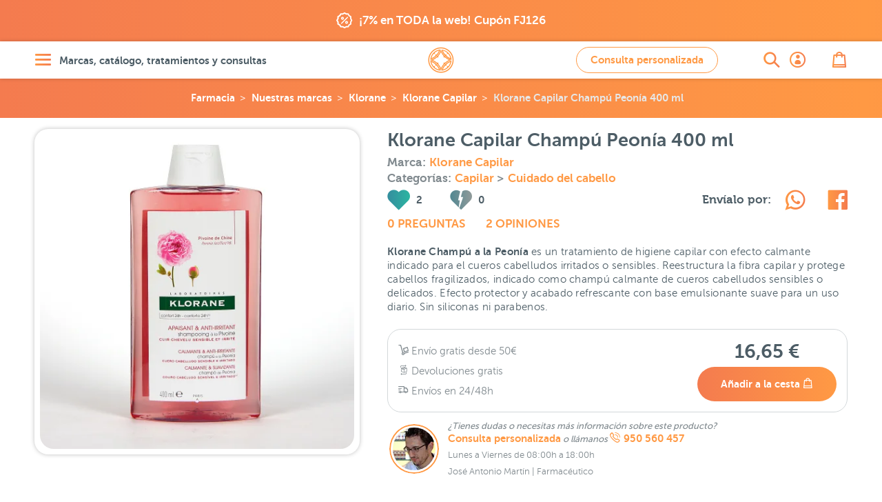

--- FILE ---
content_type: text/html; charset=UTF-8
request_url: https://farmaciajimenez.com/nuestras-marcas/klorane/klorane-capilar/klorane-capilar-champu-peonia-400-ml
body_size: 72253
content:
<!DOCTYPE html>
<html lang="es">
<head>
	<!--[if lte IE 11]>
	<script type="text/javascript">
		window.top.location="https://farmaciajimenez.com/actualiza-tu-navegador"
	</script>
	<meta http-equiv="refresh" content="0;URL=https://farmaciajimenez.com/actualiza-tu-navegador">
	<![endif]-->
	<meta name="user-id" content="">
	<link rel="manifest" href="/manifest.json">
	<meta charset="utf-8">
	<meta http-equiv="X-UA-Compatible" content="IE=edge">
	<meta name="viewport" content="width=device-width, user-scalable=no, initial-scale=1, maximum-scale=1">
	<meta http-equiv="Content-Type" content="text/html;charset=utf-8"/>
	<meta name="apple-mobile-web-app-capable" content="yes">
	<link rel="preconnect" href="//www.google-analytics.com">
	<link rel="preconnect" href="//www.googleadservices.com">
	<link rel="preconnect" href="//www.googletagmanager.com">
	<link rel="preconnect" href="//googleads.g.doubleclick.net">
	<link rel="preconnect" href="//google.com">
	<link rel="preconnect" href="//google.es">
	<link rel="preconnect" href="//connect.facebook.net">
	<link rel="preconnect" href="https://analytics.twitter.com">
	
		<link rel="canonical" href="https://farmaciajimenez.com/nuestras-marcas/klorane/klorane-capilar/klorane-capilar-champu-peonia-400-ml" />
	

		<meta name="description" content="Higiene de cuero cabelludo irritado, sensible y con picor, tenemos toda la gama capilar de Klorane, visita la sección de opiniones y consúltanos, te asesoramos.">

	<script type="application/ld+json">{"@context":"https:\/\/schema.org\/","@type":"Product","url":"https:\/\/farmaciajimenez.com\/nuestras-marcas\/klorane\/klorane-capilar\/klorane-capilar-champu-peonia-400-ml","name":"Klorane Capilar Champ\u00fa Peon\u00eda 400 ml","description":"Higiene de cuero cabelludo irritado, sensible y con picor, tenemos toda la gama capilar de Klorane, visita la secci\u00f3n de opiniones y cons\u00faltanos, te asesoramos.","sku":"236273","mpn":"236273","brand":{"@type":"Thing","name":"Klorane Capilar"},"offers":{"@type":"Offer","url":"https:\/\/farmaciajimenez.com\/nuestras-marcas\/klorane\/klorane-capilar\/klorane-capilar-champu-peonia-400-ml","priceCurrency":"EUR","price":16.65,"availability":"https:\/\/schema.org\/InStock","itemCondition":"http:\/\/schema.org\/NewCondition","sku":"236273","mpn":"236273","priceValidUntil":"2026-01-18","seller":{"@type":"Organization","name":"Farm\u00e1cia Jim\u00e9nez"}},"image":"https:\/\/farmaciajimenez.com\/storage\/products\/klorane-capilar-champu-peonia-400-ml\/klorane-capilar-champu-a-la-peonia-400-ml.jpg","review":[{"@type":"Review","reviewBody":"Cuida y relaja tu pelo.","author":{"@type":"Person","name":"Luis Callejo"},"reviewRating":{"@type":"Rating","ratingValue":"5","bestRating":5,"worstRating":1}},{"@type":"Review","reviewBody":"Es muy bueno, llevo varios meses us\u00e1ndolo me ha quitado los picores  que tenia,  mi cabello esta s\u00faper lindo, lo recomiendo 100x 100","author":{"@type":"Person","name":"Luz adriana"},"reviewRating":{"@type":"Rating","ratingValue":"5","bestRating":5,"worstRating":1}}],"aggregateRating":{"@type":"AggregateRating","ratingValue":"5","reviewCount":2}}</script>
		<script type="application/ld+json">{"@context":"https:\/\/schema.org\/","@type":"BreadcrumbList","itemListElement":[{"@type":"ListItem","position":1,"item":{"@id":"https:\/\/farmaciajimenez.com","name":"Farmacia Jim\u00e9nez"}},{"@type":"ListItem","position":2,"item":{"@id":"https:\/\/farmaciajimenez.com\/nuestras-marcas","name":"Nuestras marcas"}},{"@type":"ListItem","position":3,"item":{"@id":"https:\/\/farmaciajimenez.com\/nuestras-marcas\/klorane","name":"Klorane"}},{"@type":"ListItem","position":4,"item":{"@id":"https:\/\/farmaciajimenez.com\/nuestras-marcas\/klorane\/klorane-capilar","name":"Klorane Capilar"}},{"@type":"ListItem","position":5,"item":{"@id":"https:\/\/farmaciajimenez.com\/nuestras-marcas\/klorane\/klorane-capilar\/klorane-capilar-champu-peonia-400-ml","name":"Klorane Capilar Champ\u00fa Peon\u00eda 400 ml"}}]}</script>
		
					<meta name="product-id" content="112433">
	<meta name="product-sku" content="236273">
	<meta name="product-value" content="1665">
	<meta name="product-title" content="Klorane Capilar Champú Peonía 400 ml">
	<meta name="product-category" content="Corporal y Cuidados &gt; Capilar &gt; Cuidado del cabello">
	<meta property="og:url" content="https://farmaciajimenez.com/nuestras-marcas/klorane/klorane-capilar/klorane-capilar-champu-peonia-400-ml"/>
	<meta property="og:type" content="product"/>
	<meta property="og:title" content="Klorane Capilar Champú Peonía 400 ml | Picor - Irritación"/>
	<meta property="og:description" content="Higiene de cuero cabelludo irritado, sensible y con picor, tenemos toda la gama capilar de Klorane, visita la sección de opiniones y consúltanos, te asesoramos."/>
	<meta property="og:image" content="https://farmaciajimenez.com/storage/products/klorane-capilar-champu-peonia-400-ml/klorane-capilar-champu-a-la-peonia-400-ml-1440.jpg"/>
	<meta property="og:image:secure_url" content="https://farmaciajimenez.com/storage/products/klorane-capilar-champu-peonia-400-ml/klorane-capilar-champu-a-la-peonia-400-ml-1440.jpg"/>
	
					<meta property="product:brand" content="Klorane Capilar">
	<meta property="product:availability" content="in_stock">
	<meta property="product:condition" content="new">
	<meta property="product:price:amount" content="16.65">
	<meta property="product:price:currency" content="EUR">
	<meta property="product:retailer_item_id" content="236273">


	<script type="application/ld+json">{"@context":"https:\/\/schema.org","@type":"Pharmacy","@id":"https:\/\/farmaciajimenez.com\/#pharmacy","name":"Farmacia Jim\u00e9nez","image":["https:\/\/farmaciajimenez.com\/assets\/images\/fondo-home.png","https:\/\/farmaciajimenez.com\/assets\/images\/farma-servicios.jpg"],"address":{"@type":"PostalAddress","streetAddress":"Carrera de Natalio Rivas 94","addressLocality":"Adra","addressRegion":"Almer\u00eda","postalCode":"04770","addressCountry":"ES"},"geo":{"@type":"GeoCoordinates","latitude":36.7481314,"longitude":-3.0195324},"url":"https:\/\/farmaciajimenez.com\/","telephone":"+34950560457","openingHours":"Mo,Tu,We,Th,Fr","openingHoursSpecification":[{"@type":"OpeningHoursSpecification","opens":"09:30","closes":"14:00"},{"@type":"OpeningHoursSpecification","validFrom":"2025-10-25","validThrough":"2026-03-28","opens":"16:30","closes":"20:00"},{"@type":"OpeningHoursSpecification","validFrom":"2026-03-28","validThrough":"2026-10-24","opens":"17:30","closes":"21:00"}],"priceRange":"\u20ac","sameAs":["https:\/\/www.facebook.com\/holafarmaciajimenez","https:\/\/www.instagram.com\/farmacia.jimenez\/","https:\/\/twitter.com\/farmaciajim","https:\/\/www.youtube.com\/user\/farmaciajimenezderma"],"employee":[{"@type":"Person","additionalName":"Juan Jos\u00e9 Jim\u00e9nez","description":"Licenciado en Farmacia por la Universidad de Granada - Colegiado N\u00ba 765.   Especialista en nutrici\u00f3n y tecnolog\u00eda de los alimentos.  Atenci\u00f3n en dermatolog\u00eda cosm\u00e9tica.  Atenci\u00f3n en nutrici\u00f3n infantil.  Director laboratorio cl\u00ednico.  Coordinador de atenci\u00f3n on-line.  ","jobTitle":"Farmac\u00e9utico titular","givenName":"Juan Jos\u00e9 Jim\u00e9nez","alumniOf":"Universidad de Granada","affiliation":"Colegio Oficial de farmac\u00e9uticos de Almer\u00eda.","gender":"Male","worksFor":"Farmacia Jim\u00e9nez"},{"@type":"Person","additionalName":"Maite G\u00f3mez","description":"Licenciada en Farmacia por la Universidad de Granada - N\u00ba Colegiado 1333.   Master en Atenci\u00f3n Farmac\u00e9utica.  Sistema personalizado de dosificaci\u00f3n.  Atenci\u00f3n en dermatolog\u00eda cosm\u00e9tica.  Atenci\u00f3n en nutrici\u00f3n infantil y puericultura.  Fitoterapia.  Atenci\u00f3n on-line.  ","jobTitle":"Farmac\u00e9utica","givenName":"Maite G\u00f3mez","alumniOf":"Universidad de Granada","affiliation":"Colegio Oficial de farmac\u00e9uticos de Almer\u00eda.","gender":"Female","worksFor":"Farmacia Jim\u00e9nez"},{"@type":"Person","additionalName":"Francisca Cabrera","description":"Licenciada en Farmacia por la Universidad de Granada - N\u00ba Colegiado 1409.   Atenci\u00f3n en dermatolog\u00eda cosm\u00e9tica.  Sistema personalizado de dosificaci\u00f3n.  Analista laboratorio cl\u00ednico.  Atenci\u00f3n en fitoterapia.  Atenci\u00f3n on-line.  ","jobTitle":"Farmac\u00e9utica","givenName":"Francisca Cabrera","alumniOf":"Universidad de Granada","affiliation":"Colegio Oficial de farmac\u00e9uticos de Almer\u00eda.","gender":"Female","worksFor":"Farmacia Jim\u00e9nez"},{"@type":"Person","additionalName":"M\u00aa Carmen Daza","description":"Licenciada en Farmacia por la Universidad de Granada - N\u00ba Colegiado 1598.   Master en dermatolog\u00eda cosm\u00e9tica.  Analista laboratorio cl\u00ednico.  Atenci\u00f3n en dermatolog\u00eda cosm\u00e9tica.  Sistema personalizado de dosificaci\u00f3n.  Fitoterapia.  Atenci\u00f3n on-line.  ","jobTitle":"Farmac\u00e9utica","givenName":"M\u00aa Carmen Daza","alumniOf":"Universidad de Granada","affiliation":"Colegio Oficial de farmac\u00e9uticos de Almer\u00eda.","gender":"Female","worksFor":"Farmacia Jim\u00e9nez"},{"@type":"Person","additionalName":"Maria del Mar Gim\u00e9nez","description":"Licenciada en Farmacia por la Universidad de Granada - N\u00ba Colegiado 1386.   Atenci\u00f3n en dermatolog\u00eda cosm\u00e9tica.  Sistema personalizado de dosificaci\u00f3n.  Puericultura.  Gesti\u00f3n peticiones y sugerencias.  Atenci\u00f3n on-line.  ","jobTitle":"Farmac\u00e9utica","givenName":"Maria del Mar Gim\u00e9nez","alumniOf":"Universidad de Granada","affiliation":"Colegio Oficial de farmac\u00e9uticos de Almer\u00eda.","gender":"Female","worksFor":"Farmacia Jim\u00e9nez"},{"@type":"Person","additionalName":"\u00c1ngeles Garc\u00eda","description":"Auxiliar de farmacia diplomado.   Atenci\u00f3n al p\u00fablico.  Gesti\u00f3n log\u00edstica y almac\u00e9n.  Gesti\u00f3n exposici\u00f3n producto nutrici\u00f3n infantil.  ","jobTitle":"T\u00e9cnico en farmacia","givenName":"\u00c1ngeles Garc\u00eda","affiliation":"Colegio Oficial de farmac\u00e9uticos de Almer\u00eda.","gender":"Female","worksFor":"Farmacia Jim\u00e9nez"},{"@type":"Person","additionalName":"Elio L\u00f3pez","description":"Auxiliar de farmacia diplomado.   Atenci\u00f3n al p\u00fablico.  Gesti\u00f3n de stocks.  ","jobTitle":"T\u00e9cnico en farmacia","givenName":"Elio L\u00f3pez","affiliation":"Colegio Oficial de farmac\u00e9uticos de Almer\u00eda.","gender":"Male","worksFor":"Farmacia Jim\u00e9nez"},{"@type":"Person","additionalName":"Jos\u00e9 Antonio Mart\u00edn","description":"Licenciado en Farmacia por la Universidad de Granada - N\u00ba Colegiado 2075.   Medicamentos sin receta.  Gesti\u00f3n lineales EFP.  Atenci\u00f3n al p\u00fablico.  Gesti\u00f3n stock y almac\u00e9n.  Atenci\u00f3n on-line.  ","jobTitle":"Farmac\u00e9utico","givenName":"Jos\u00e9 Antonio Mart\u00edn","alumniOf":"Universidad de Granada","affiliation":"Colegio Oficial de farmac\u00e9uticos de Almer\u00eda.","gender":"Male","worksFor":"Farmacia Jim\u00e9nez"},{"@type":"Person","additionalName":"Miriam Gonz\u00e1lez","description":"Grado T\u00e9cnico en Farmacia y parafarmacia.   Gesti\u00f3n exposici\u00f3n de lineales.  Marketing y promoci\u00f3n lineales.  Atenci\u00f3n al p\u00fablico.  ","jobTitle":"T\u00e9cnico en farmacia","givenName":"Miriam Gonz\u00e1lez","alumniOf":"Colegio La Salle Almer\u00eda","gender":"Female","worksFor":"Farmacia Jim\u00e9nez"},{"@type":"Person","additionalName":"Irene Rodr\u00edguez","description":"Licenciada en Farmacia por la Universidad de Granada N\u00ba Colegiado 1940.   Especialista en Dermatolog\u00eda Cosm\u00e9tica  Consultas online y telef\u00f3nicas  Atenci\u00f3n personalizada en Dermatolog\u00eda Cosm\u00e9tica  Gesti\u00f3n de contenidos online  ","jobTitle":"Farmac\u00e9utica","givenName":"Irene Rodr\u00edguez","alumniOf":"Universidad de Granada","affiliation":"Colegio Oficial de farmac\u00e9uticos de Almer\u00eda.","gender":"Female","worksFor":"Farmacia Jim\u00e9nez"}]}</script>
		<script type="application/ld+json">{"@context":"https:\/\/schema.org","@type":"MedicalEntity","@id":"https:\/\/farmaciajimenez.com\/#medicalEntity","additionalType":"WebSite","alternateName":"Farmacia Jimenez","url":"https:\/\/farmaciajimenez.com\/","description":"Farmacia Online y Parafarmacia Online - Servicio integral en Dermatolog\u00eda Cosm\u00e9tica, las mejores marcas con informaci\u00f3n, opiniones y asesoramiento. Estamos para atenderte.","image":["https:\/\/farmaciajimenez.com\/assets\/images\/fondo-home.png","https:\/\/farmaciajimenez.com\/assets\/images\/farma-servicios.jpg"],"name":"Farmacia Jim\u00e9nez","mainEntityOfPage":"https:\/\/farmaciajimenez.com\/la-farmacia","medicineSystem":"Farmacia y Parafarmacia","relevantSpecialty":{"@type":"MedicalSpecialty","supersededBy":"http:\/\/schema.org\/PharmacySpecialty"},"code":{"@type":"MedicalCode","name":"AL-121-F"},"recognizingAuthority":{"@type":"Organization","name":"Colegio Oficial de Farmac\u00e9uticos de Almer\u00eda"}}</script>
	
	<title>Klorane Capilar Champú Peonía 400 ml | Picor - Irritación | Farmacia Jiménez</title>
	<!-- CSRF Token -->
	<meta name="csrf-token" content="Aa5Rg2IBYgerIka3xltYEh65DOlcgVoPBrVeoVXg">

			<meta name="track-url" content="https://farmaciajimenez.com/stats/track?product=klorane-capilar-champu-peonia-400-ml">
	
	<link rel="apple-touch-icon" sizes="57x57" href="/apple-touch-icon-57x57.png">
	<link rel="apple-touch-icon" sizes="60x60" href="/apple-touch-icon-60x60.png">
	<link rel="apple-touch-icon" sizes="72x72" href="/apple-touch-icon-72x72.png">
	<link rel="apple-touch-icon" sizes="76x76" href="/apple-touch-icon-76x76.png">
	<link rel="apple-touch-icon" sizes="114x114" href="/apple-touch-icon-114x114.png">
	<link rel="apple-touch-icon" sizes="120x120" href="/apple-touch-icon-120x120.png">
	<link rel="apple-touch-icon" sizes="144x144" href="/apple-touch-icon-144x144.png">
	<link rel="apple-touch-icon" sizes="152x152" href="/apple-touch-icon-152x152.png">
	<link rel="apple-touch-icon" sizes="180x180" href="/apple-touch-icon-180x180.png">
	<link rel="icon" type="image/png" href="/favicon-production_16x16.png" sizes="16x16">
	<link rel="icon" type="image/png" href="/favicon-production_32x32.png" sizes="32x32">
	<link rel="icon" type="image/png" href="/favicon-production_96x96.png" sizes="96x96">
	<link rel="icon" type="image/png" href="/favicon-production_192x192.png" sizes="192x192">
	<link rel="manifest" href="/android-chrome-manifest.json">


	<!-- Styles -->
	<link href="/css/all.css?id=ebfbd338ae48b0c3f0e3" rel="stylesheet">

	
	<!-- Scripts -->
	
</head>

<body>
<div id="app"  data-is-debug="false">
	

    <div class="mod-claim-promo">
        <div class="content-inner">
            <div class="mod-claim-promo__inner">
                            <a href="https://farmaciajimenez.com/promociones/rebajas-de-farmacia-jimenez-llega-la-fiesta-de-enero" title="">
                    <i class="icon-coupons"></i>
                    <span>¡7% en TODA la web! Cupón FJ126</span>
                </a>
                        </div>
        </div>
    </div>


	
	
	
	
			<header class="header-page">
    <div class="content-inner">
        <div class="header-page__inner">

            <div class="header-page__inner__menu">
                <a href="#" class="lnk-openMenu elem-degradate" title="Abrir menú" aria-label="Abrir menú" rel="nofollow">
                    <i class="icon-menu" aria-label="Abrir menú"></i>
                    <span>Marcas, catálogo, tratamientos y consultas</span>
                </a>
            </div>

            <div class="header-page__inner__search">
                <a href="https://farmaciajimenez.com/busqueda" class="lnk-openSearch elem-degradate" title="Abrir buscador" aria-label="Abrir buscador">
                    <i class="icon-search" aria-label="Abrir buscador"></i>
                </a>
            </div>

            <div class="header-page__inner__title">
                                    <a href="/" rel="nofollow" class="lnk-goHome" title="Ir a la home" aria-label="Ir a la página principal de Farmacia Jiménez">
                        <span class="hide">Farmacia Jiménez</span>
                        <i class="icon-logo" title="Farmacia Jimenez" aria-label="Farmacia Jiménez"></i>
                    </a>
                            </div>

                    <div class="header-page__inner__query">
                <a title="Ir a consulta personalizada" href="https://farmaciajimenez.com/consulta-personalizada" data-theme-modal="modal-ajax-02" class="btn btn btn--primary btn--primary--outline ajax-fancybox" aria-label="Consulta personalizada">
                    Consulta personalizada
                </a>
            </div>
        
            <div class="header-page__inner__privateArea">
                <a href="https://farmaciajimenez.com/user/account" class="lnk-openPrivateArea elem-degradate" title="Abrir área privada">
                                            <i class="icon-user_bold" aria-label="Ir a mi cuenta de usuario"></i>
                                    </a>
            </div>

            <div class="header-page__inner__checkOut">
                <a href="https://farmaciajimenez.com/cesta" class="lnk-openCheckOut elem-degradate" title="Abrir esta" aria-label="Abrir cesta">
                    <i class="icon-bag" aria-label="Abrir cesta"></i>
                    <counter-products class-name="title03"></counter-products>
                </a>
            </div>

        </div>
    </div>
</header>

			
	<main>
			<!-- inicio breadcrumbs	-->				
		<!-- fin breadcrumbs -->	
		<div class="product-bread">
		<div class="breadcrumbs">
	<ul>    
								<li><a title="Farmacia Online" class="logo" href="https://farmaciajimenez.com">Farmacia</a></li>
											<li><a title="Ir a Nuestras marcas" href="https://farmaciajimenez.com/nuestras-marcas">Nuestras marcas</a></li>
											<li><a title="Ir a Klorane" href="https://farmaciajimenez.com/nuestras-marcas/klorane">Klorane</a></li>
											<li><a title="Ir a Klorane Capilar" href="https://farmaciajimenez.com/nuestras-marcas/klorane/klorane-capilar">Klorane Capilar</a></li>
											<li><a title="Ir a Klorane Capilar Champú Peonía 400 ml" href="https://farmaciajimenez.com/nuestras-marcas/klorane/klorane-capilar/klorane-capilar-champu-peonia-400-ml">Klorane Capilar Champú Peonía 400 ml</a></li>
						</ul>
</div>	</div>
	<!-- .mod-back	-->
		<!-- fin .mod-back	-->

	<!-- .mod-info-product	-->
	<article class="mod-info-product">
		<div class="content-inner mod-info-product__inner">

			<div class="mod-info-product__inner__name">
				<h1 class="title02">Klorane Capilar Champú Peonía 400 ml</h1>

									<h4 class="category-product" style="--padding-bottom: 0">
						Marca:
						<!-- TODO: href - final $infoProduct->brand->slug  -->
						<a href="https://farmaciajimenez.com/nuestras-marcas/klorane/klorane-capilar" title="Ir a la página de la marca">Klorane Capilar</a>
					</h4>
								
								
				<h4 class="category-product" style="--padding-bottom: 0">
					Categorías:
												<a title="Ir a Capilar"
							href="https://farmaciajimenez.com/catalogo/corporal-y-cuidados/capilar"
							class="">
							Capilar
						</a>
												>
						<!-- TODO: href - final $item->term->slug  -->
						<a title="Ir a Cuidado del cabello"
							href="https://farmaciajimenez.com/catalogo/corporal-y-cuidados/capilar/cuidado-del-cabello"
							class="">
							Cuidado del cabello
						</a>
				</h4>	
						
			</div>
			<!-- fin .mod-info-product__inner__name	-->

			<div
				class="mod-info-product__inner__gallery  mod-info-product__inner__gallery--simple ">
				
				<div class="mod-info-product__inner__gallery-for">
																		<a href="https://farmaciajimenez.com/storage/products/klorane-capilar-champu-peonia-400-ml/klorane-capilar-champu-a-la-peonia-400-ml-1440.jpg" class="gallery-fancybox">
								<picture>
            <source
                media="(max-width: 359px)" 
                srcset="https://farmaciajimenez.com/storage/products/klorane-capilar-champu-peonia-400-ml/klorane-capilar-champu-a-la-peonia-400-ml-320.webp 1x, https://farmaciajimenez.com/storage/products/klorane-capilar-champu-peonia-400-ml/klorane-capilar-champu-a-la-peonia-400-ml-640.webp 2x, https://farmaciajimenez.com/storage/products/klorane-capilar-champu-peonia-400-ml/klorane-capilar-champu-a-la-peonia-400-ml-960.webp 3x"
                type="image/webp">
            <source
                media="(min-width: 360px) and (max-width: 413px)" 
                srcset="https://farmaciajimenez.com/storage/products/klorane-capilar-champu-peonia-400-ml/klorane-capilar-champu-a-la-peonia-400-ml-360.webp 1x, https://farmaciajimenez.com/storage/products/klorane-capilar-champu-peonia-400-ml/klorane-capilar-champu-a-la-peonia-400-ml-720.webp 2x, https://farmaciajimenez.com/storage/products/klorane-capilar-champu-peonia-400-ml/klorane-capilar-champu-a-la-peonia-400-ml-1081.webp 3x"
                type="image/webp">
            <source
                media="(min-width: 412px) and (max-width: 412px)" 
                srcset="https://farmaciajimenez.com/storage/products/klorane-capilar-champu-peonia-400-ml/klorane-capilar-champu-a-la-peonia-400-ml-360.webp 1x, https://farmaciajimenez.com/storage/products/klorane-capilar-champu-peonia-400-ml/klorane-capilar-champu-a-la-peonia-400-ml-720.webp 2x, https://farmaciajimenez.com/storage/products/klorane-capilar-champu-peonia-400-ml/klorane-capilar-champu-a-la-peonia-400-ml-1081.webp 2.625x"
                type="image/webp">
            <source
                media="(min-width: 414px) and (max-width: 479px)" 
                srcset="https://farmaciajimenez.com/storage/products/klorane-capilar-champu-peonia-400-ml/klorane-capilar-champu-a-la-peonia-400-ml-414.webp 1x, https://farmaciajimenez.com/storage/products/klorane-capilar-champu-peonia-400-ml/klorane-capilar-champu-a-la-peonia-400-ml-828.webp 2x, https://farmaciajimenez.com/storage/products/klorane-capilar-champu-peonia-400-ml/klorane-capilar-champu-a-la-peonia-400-ml-1242.webp 3x"
                type="image/webp">
            <source
                media="(min-width: 480px) and (max-width: 639px)" 
                srcset="https://farmaciajimenez.com/storage/products/klorane-capilar-champu-peonia-400-ml/klorane-capilar-champu-a-la-peonia-400-ml-480.webp 1x, https://farmaciajimenez.com/storage/products/klorane-capilar-champu-peonia-400-ml/klorane-capilar-champu-a-la-peonia-400-ml-960.webp 2x, https://farmaciajimenez.com/storage/products/klorane-capilar-champu-peonia-400-ml/klorane-capilar-champu-a-la-peonia-400-ml-1440.webp 3x"
                type="image/webp">
            <source
                media="(min-width: 640px) and (max-width: 767px)" 
                srcset="https://farmaciajimenez.com/storage/products/klorane-capilar-champu-peonia-400-ml/klorane-capilar-champu-a-la-peonia-400-ml-640.webp 1x, https://farmaciajimenez.com/storage/products/klorane-capilar-champu-peonia-400-ml/klorane-capilar-champu-a-la-peonia-400-ml-1242.webp 2x, https://farmaciajimenez.com/storage/products/klorane-capilar-champu-peonia-400-ml/klorane-capilar-champu-a-la-peonia-400-ml-1440.webp 3x"
                type="image/webp">

            <source
                media="(min-width: 768px) and (max-width: 877px)" 
                srcset="https://farmaciajimenez.com/storage/products/klorane-capilar-champu-peonia-400-ml/klorane-capilar-champu-a-la-peonia-400-ml-280.webp 1x, https://farmaciajimenez.com/storage/products/klorane-capilar-champu-peonia-400-ml/klorane-capilar-champu-a-la-peonia-400-ml-480.webp 2x, https://farmaciajimenez.com/storage/products/klorane-capilar-champu-peonia-400-ml/klorane-capilar-champu-a-la-peonia-400-ml-828.webp 3x"
                type="image/webp">
            <source
                media="(min-width: 878px) and (max-width: 979px)" 
                srcset="https://farmaciajimenez.com/storage/products/klorane-capilar-champu-peonia-400-ml/klorane-capilar-champu-a-la-peonia-400-ml-320.webp 1x, https://farmaciajimenez.com/storage/products/klorane-capilar-champu-peonia-400-ml/klorane-capilar-champu-a-la-peonia-400-ml-640.webp 2x, https://farmaciajimenez.com/storage/products/klorane-capilar-champu-peonia-400-ml/klorane-capilar-champu-a-la-peonia-400-ml-960.webp 3x"
                type="image/webp">
            <source
                media="(min-width: 980px) and (max-width: 1023px)" 
                srcset="https://farmaciajimenez.com/storage/products/klorane-capilar-champu-peonia-400-ml/klorane-capilar-champu-a-la-peonia-400-ml-360.webp 1x, https://farmaciajimenez.com/storage/products/klorane-capilar-champu-peonia-400-ml/klorane-capilar-champu-a-la-peonia-400-ml-720.webp 2x, https://farmaciajimenez.com/storage/products/klorane-capilar-champu-peonia-400-ml/klorane-capilar-champu-a-la-peonia-400-ml-1080.webp 3x"
                type="image/webp">

            <source
                media="(min-width: 1024px) and (max-width: 1340px)" 
                srcset="https://farmaciajimenez.com/storage/products/klorane-capilar-champu-peonia-400-ml/klorane-capilar-champu-a-la-peonia-400-ml-480.webp 1x, https://farmaciajimenez.com/storage/products/klorane-capilar-champu-peonia-400-ml/klorane-capilar-champu-a-la-peonia-400-ml-960.webp 2x, https://farmaciajimenez.com/storage/products/klorane-capilar-champu-peonia-400-ml/klorane-capilar-champu-a-la-peonia-400-ml-1440.webp 3x"
                type="image/webp">
                
            <source
                media="(min-width: 1341px)" 
                srcset="https://farmaciajimenez.com/storage/products/klorane-capilar-champu-peonia-400-ml/klorane-capilar-champu-a-la-peonia-400-ml-640.webp 1x, https://farmaciajimenez.com/storage/products/klorane-capilar-champu-peonia-400-ml/klorane-capilar-champu-a-la-peonia-400-ml-1242.webp 2x, https://farmaciajimenez.com/storage/products/klorane-capilar-champu-peonia-400-ml/klorane-capilar-champu-a-la-peonia-400-ml-1440.webp 2.625x"
                type="image/webp">
            

        
            <source
                media="(max-width: 359px)" 
                srcset="https://farmaciajimenez.com/storage/products/klorane-capilar-champu-peonia-400-ml/klorane-capilar-champu-a-la-peonia-400-ml-320.jpg 1x, https://farmaciajimenez.com/storage/products/klorane-capilar-champu-peonia-400-ml/klorane-capilar-champu-a-la-peonia-400-ml-640.jpg 2x, https://farmaciajimenez.com/storage/products/klorane-capilar-champu-peonia-400-ml/klorane-capilar-champu-a-la-peonia-400-ml-960.jpg 3x">
            <source
                media="(min-width: 360px) and (max-width: 413px)" 
                srcset="https://farmaciajimenez.com/storage/products/klorane-capilar-champu-peonia-400-ml/klorane-capilar-champu-a-la-peonia-400-ml-360.jpg 1x, https://farmaciajimenez.com/storage/products/klorane-capilar-champu-peonia-400-ml/klorane-capilar-champu-a-la-peonia-400-ml-720.jpg 2x, https://farmaciajimenez.com/storage/products/klorane-capilar-champu-peonia-400-ml/klorane-capilar-champu-a-la-peonia-400-ml-1081.jpg 3x">
            <source
                media="(min-width: 412px) and (max-width: 412px)" 
                srcset="https://farmaciajimenez.com/storage/products/klorane-capilar-champu-peonia-400-ml/klorane-capilar-champu-a-la-peonia-400-ml-360.jpg 1x, https://farmaciajimenez.com/storage/products/klorane-capilar-champu-peonia-400-ml/klorane-capilar-champu-a-la-peonia-400-ml-720.jpg 2x, https://farmaciajimenez.com/storage/products/klorane-capilar-champu-peonia-400-ml/klorane-capilar-champu-a-la-peonia-400-ml-1081.jpg 2.625x">
            <source
                media="(min-width: 414px) and (max-width: 479px)" 
                srcset="https://farmaciajimenez.com/storage/products/klorane-capilar-champu-peonia-400-ml/klorane-capilar-champu-a-la-peonia-400-ml-414.jpg 1x, https://farmaciajimenez.com/storage/products/klorane-capilar-champu-peonia-400-ml/klorane-capilar-champu-a-la-peonia-400-ml-828.jpg 2x, https://farmaciajimenez.com/storage/products/klorane-capilar-champu-peonia-400-ml/klorane-capilar-champu-a-la-peonia-400-ml-1242.jpg 3x">
            <source
                media="(min-width: 480px) and (max-width: 639px)" 
                srcset="https://farmaciajimenez.com/storage/products/klorane-capilar-champu-peonia-400-ml/klorane-capilar-champu-a-la-peonia-400-ml-480.jpg 1x, https://farmaciajimenez.com/storage/products/klorane-capilar-champu-peonia-400-ml/klorane-capilar-champu-a-la-peonia-400-ml-960.jpg 2x, https://farmaciajimenez.com/storage/products/klorane-capilar-champu-peonia-400-ml/klorane-capilar-champu-a-la-peonia-400-ml-1440.jpg 3x">
            <source
                media="(min-width: 640px) and (max-width: 767px)" 
                srcset="https://farmaciajimenez.com/storage/products/klorane-capilar-champu-peonia-400-ml/klorane-capilar-champu-a-la-peonia-400-ml-640.jpg 1x, https://farmaciajimenez.com/storage/products/klorane-capilar-champu-peonia-400-ml/klorane-capilar-champu-a-la-peonia-400-ml-1242.jpg 2x, https://farmaciajimenez.com/storage/products/klorane-capilar-champu-peonia-400-ml/klorane-capilar-champu-a-la-peonia-400-ml-1440.jpg 3x">

            <source
                media="(min-width: 768px) and (max-width: 877px)" 
                srcset="https://farmaciajimenez.com/storage/products/klorane-capilar-champu-peonia-400-ml/klorane-capilar-champu-a-la-peonia-400-ml-280.jpg 1x, https://farmaciajimenez.com/storage/products/klorane-capilar-champu-peonia-400-ml/klorane-capilar-champu-a-la-peonia-400-ml-480.jpg 2x, https://farmaciajimenez.com/storage/products/klorane-capilar-champu-peonia-400-ml/klorane-capilar-champu-a-la-peonia-400-ml-828.jpg 3x">
            <source
                media="(min-width: 878px) and (max-width: 979px)" 
                srcset="https://farmaciajimenez.com/storage/products/klorane-capilar-champu-peonia-400-ml/klorane-capilar-champu-a-la-peonia-400-ml-320.jpg 1x, https://farmaciajimenez.com/storage/products/klorane-capilar-champu-peonia-400-ml/klorane-capilar-champu-a-la-peonia-400-ml-640.jpg 2x, https://farmaciajimenez.com/storage/products/klorane-capilar-champu-peonia-400-ml/klorane-capilar-champu-a-la-peonia-400-ml-960.jpg 3x">
            <source
                media="(min-width: 980px) and (max-width: 1023px)" 
                srcset="https://farmaciajimenez.com/storage/products/klorane-capilar-champu-peonia-400-ml/klorane-capilar-champu-a-la-peonia-400-ml-360.jpg 1x, https://farmaciajimenez.com/storage/products/klorane-capilar-champu-peonia-400-ml/klorane-capilar-champu-a-la-peonia-400-ml-720.jpg 2x, https://farmaciajimenez.com/storage/products/klorane-capilar-champu-peonia-400-ml/klorane-capilar-champu-a-la-peonia-400-ml-1080.jpg 3x">

            <source
                media="(min-width: 1024px)" 
                srcset="https://farmaciajimenez.com/storage/products/klorane-capilar-champu-peonia-400-ml/klorane-capilar-champu-a-la-peonia-400-ml-480.jpg 1x, https://farmaciajimenez.com/storage/products/klorane-capilar-champu-peonia-400-ml/klorane-capilar-champu-a-la-peonia-400-ml-960.jpg 2x, https://farmaciajimenez.com/storage/products/klorane-capilar-champu-peonia-400-ml/klorane-capilar-champu-a-la-peonia-400-ml-1440.jpg 3x">

            <img 
                srcset="https://farmaciajimenez.com/storage/products/klorane-capilar-champu-peonia-400-ml/klorane-capilar-champu-a-la-peonia-400-ml-320.jpg 320w, https://farmaciajimenez.com/storage/products/klorane-capilar-champu-peonia-400-ml/klorane-capilar-champu-a-la-peonia-400-ml-360.jpg 360w, https://farmaciajimenez.com/storage/products/klorane-capilar-champu-peonia-400-ml/klorane-capilar-champu-a-la-peonia-400-ml-480.jpg 480w, https://farmaciajimenez.com/storage/products/klorane-capilar-champu-peonia-400-ml/klorane-capilar-champu-a-la-peonia-400-ml-640.jpg 640w, https://farmaciajimenez.com/storage/products/klorane-capilar-champu-peonia-400-ml/klorane-capilar-champu-a-la-peonia-400-ml-720.jpg 720w, https://farmaciajimenez.com/storage/products/klorane-capilar-champu-peonia-400-ml/klorane-capilar-champu-a-la-peonia-400-ml-960.jpg 960w, https://farmaciajimenez.com/storage/products/klorane-capilar-champu-peonia-400-ml/klorane-capilar-champu-a-la-peonia-400-ml-1440.jpg 1440w" 
                src="https://farmaciajimenez.com/storage/products/klorane-capilar-champu-peonia-400-ml/klorane-capilar-champu-a-la-peonia-400-ml-320.jpg" 
                class="img-thumbnail"
                alt="Klorane Capilar Champú Peonía 400 ml">
        
            </picture>
							</a>
																				</div>
							</div>
			<!-- fin .mod-info-product__inner__gallery	-->

			<div class="mod-info-product__inner__description__buy mod-info-product__inner__description__buy--02">
				<div class="mod-info-product__inner__description__buy__price">
											<p class="price">16,65 €</p>
						<button-addtocart product="{&quot;id&quot;:112433,&quot;brand_id&quot;:108248,&quot;title&quot;:&quot;Klorane Capilar Champ\u00fa Peon\u00eda 400 ml&quot;,&quot;name_short&quot;:null,&quot;name_short_title&quot;:null,&quot;slug&quot;:&quot;klorane-capilar-champu-peonia-400-ml&quot;,&quot;canonical&quot;:null,&quot;sku&quot;:&quot;236273&quot;,&quot;is_pack&quot;:false,&quot;is_efp&quot;:false,&quot;elastic_factor&quot;:398,&quot;is_refrigerated&quot;:false,&quot;price&quot;:1665,&quot;pvd&quot;:0,&quot;tax_class&quot;:&quot;GENERAL&quot;,&quot;weight&quot;:773680,&quot;description&quot;:&quot;&lt;p&gt;&lt;span style=\&quot;letter-spacing: 0.3px;\&quot;&gt;&lt;strong&gt;Klorane Champ\u00fa a la Peon\u00eda &lt;\/strong&gt;es un tratamiento de higiene capilar con&amp;nbsp;efecto calmante indicado para el cueros cabelludos irritados o sensibles. Reestructura la fibra capilar&amp;nbsp;y protege cabellos fragilizados, indicado como champ\u00fa calmante de cueros cabelludos sensibles o delicados. Efecto protector y acabado refrescante con base emulsionante suave para un uso diario.&amp;nbsp;Sin siliconas ni parabenos.&lt;\/span&gt;&lt;\/p&gt;&quot;,&quot;indications&quot;:&quot;&lt;p&gt;Existen muchos motivos por los que puede producirse picor y e irritaci\u00f3n en el cuero cabelludo: Estr\u00e9s, uso de champ\u00fas agresivos, uso de secadores y tratamientos capilares con calor, radiaci\u00f3n solar y cloro de las piscinas. Es una sensaci\u00f3n desagradable e inc\u00f3moda que podemos tratar y prevenir con el uso de activos adecuados, como la paeoniflorina de Klorane Champ\u00fa de Peon\u00eda.&lt;\/p&gt;&lt;p&gt;&lt;iframe width=\&quot;100%\&quot; height=\&quot;380\&quot; src=\&quot;https:\/\/www.youtube.com\/embed\/zhLKiQUPyY8\&quot; frameborder=\&quot;0\&quot; allowfullscreen=\&quot;\&quot;&gt;&lt;\/iframe&gt;&lt;br&gt;&lt;\/p&gt;&lt;h3&gt;Para qui\u00e9n est\u00e1 Indicado Klorane Champ\u00fa a la Peon\u00eda&lt;\/h3&gt;&lt;ul&gt;&lt;li&gt;&lt;strong&gt;Pacientes con irritaci\u00f3n de cualquier tipo del cuero cabelludo&lt;\/strong&gt;.&lt;\/li&gt;&lt;li&gt;Cuero cabelludo sensible y con picores.&lt;\/li&gt;&lt;li&gt;Cuero cabelludo irritado.&lt;\/li&gt;&lt;\/ul&gt;&lt;h3&gt;Para qu\u00e9 sirve y qu\u00e9 beneficios aporta Klorane Champ\u00fa a la Peon\u00eda&lt;\/h3&gt;&lt;ul&gt;&lt;li&gt;&lt;strong&gt;Higiene capilar y del cuero cabelludo &lt;\/strong&gt;&lt;strong&gt;de uso diario espec\u00edfica para irritaci\u00f3n y picor de cueros cabelludos sensibles&lt;\/strong&gt;.&lt;\/li&gt;&lt;li&gt;Complemento al tratamiento de la sensibilidad del cuero cabelludo con Klorane Gel a la Peon\u00eda.&lt;\/li&gt;&lt;li&gt;Reestructura las fibras capilares da\u00f1adas y ofrece protecci\u00f3n a cabellos fragilizados por tratamientos capilares agresivos.&lt;\/li&gt;&lt;li&gt;Recomendado como alternante de los tratamientos anticaspa.&lt;br&gt;&lt;\/li&gt;&lt;\/ul&gt;&lt;blockquote&gt;Klorane Champ\u00fa a la Peon\u00eda \u00a1Higiene calmante de cuero cabelludo sensible y con picor!&lt;\/blockquote&gt;&lt;p&gt;En Farmacia Jim\u00e9nez somos especialistas en la gama de champ\u00fas de Klorane, pide consejo a nuestros farmac\u00e9uticos especialistas. Te ayudaremos a resolver tus dudas sobre qu\u00e9 es, para qu\u00e9 sirve y c\u00f3mo utilizar Klorane Champ\u00fa a la Peon\u00eda a trav\u00e9s de nuestro servicio de &lt;a href=\&quot;https:\/\/farmaciajimenez.com\/consulta-personalizada\&quot;&gt;&lt;strong&gt;consulta online o telef\u00f3nica&lt;\/strong&gt;.&lt;\/a&gt;&lt;\/p&gt;&quot;,&quot;recomendations&quot;:&quot;&lt;p&gt;Desde Farmacia Jim\u00e9nez recomendamos aplicar una peque\u00f1a cantidad de&amp;nbsp;Klorane Champ\u00fa a la Peon\u00eda mediante masaje en el cuero cabelludo y sobre el pelo h\u00famedo. A continuaci\u00f3n dejar actuar unos minutos y aclarar con abundante agua. Puede usarse a diario.&lt;\/p&gt;&lt;h3&gt;Completa tu tratamiento&lt;\/h3&gt;&lt;p&gt;Te recomendamos que utilices conjuntamente el champ\u00fa con &lt;a href=\&quot;https:\/\/farmaciajimenez.com\/casos-de-exito\&quot; target=\&quot;_blank\&quot;&gt;&lt;strong&gt;Klorane Gel para despu\u00e9s del champ\u00fa a la Peon\u00eda&lt;\/strong&gt;&lt;\/a&gt;, 20 veces m\u00e1s concentrado en activos antiirritantes, para un alivio m\u00e1s intenso y duradero y el &lt;strong&gt;&lt;a href=\&quot;https:\/\/farmaciajimenez.com\/nuestras-marcas\/klorane\/klorane-capilar\/klorane-capilar-serum-sos-a-la-peonia-65-ml\&quot;&gt;Serum SOS a la Peon\u00eda&lt;\/a&gt;&lt;\/strong&gt;, como tratamiento puntual y como tratamiento alternante anticaspa.&lt;\/p&gt;&quot;,&quot;properties&quot;:&quot;&lt;p&gt;En la composici\u00f3n de Klorane Champ\u00fa a la Peon\u00eda&amp;nbsp;destacamos los siguientes &lt;strong&gt;principios activos:&amp;nbsp;&lt;\/strong&gt;&lt;\/p&gt;&lt;ul&gt;&lt;li&gt;&lt;strong&gt;Extracto de Peon\u00eda &lt;\/strong&gt;&lt;strong&gt;de China&lt;\/strong&gt;&lt;strong&gt; (Peonia lactiflora Pall.)&lt;\/strong&gt;&lt;strong&gt;: &lt;\/strong&gt;Rico en un activo, la paeoniflorina, con efecto antiirritante, calmante antirradicales libre y antipuriginoso, alivio del picor y la irritaci\u00f3n de cueros cabelludos sensibles.&lt;\/li&gt;&lt;li&gt;&lt;strong&gt;Base&lt;\/strong&gt;&lt;strong&gt; lavante&amp;nbsp;muy suave&lt;\/strong&gt;&lt;strong&gt;: &lt;\/strong&gt;No aumenta la producci\u00f3n de sebo y aporta efecto voluminador.&lt;\/li&gt;&lt;li&gt;pH fisiol\u00f3gico compatible con la piel del cuero cabelludo.&lt;\/li&gt;&lt;li&gt;Perfume PRIMRose con agradable efecto relajante.&lt;\/li&gt;&lt;li&gt;No contiene parabenos ni siliconas.&lt;\/li&gt;&lt;\/ul&gt;&lt;p&gt;Seg\u00fan su &lt;strong&gt;INCI&lt;\/strong&gt;, en la f\u00f3rmula cualitativa de Klorane Champ\u00fa a la Peon\u00eda encontramos los siguientes &lt;strong&gt;ingredientes:&lt;\/strong&gt;&lt;\/p&gt;&lt;p&gt;&lt;span&gt;Water (aqua), sodium\r\nlaureth sulfate, zinc coceth sulfate, ceteareth-60 myristyl glycol,\r\ncoco-glucoside, caramel, citric acid, fragrance (parfum), hydroxypropyl guar\r\nhydroxypropyltrimonium chloride, paeonia lactiflora root extract, propylene\r\nglycol, red 33 (ci 17200), sodium benzoate, sodium chloride, sodium hydroxide,\r\ntrisodium ethylenediamine disuccinate.&lt;\/span&gt;&lt;\/p&gt;&lt;p&gt;&lt;br&gt;&lt;\/p&gt;&quot;,&quot;search_content&quot;:null,&quot;visibility&quot;:1,&quot;deactivated&quot;:false,&quot;seo_title&quot;:&quot;Klorane Capilar Champ\u00fa Peon\u00eda 400 ml | Picor - Irritaci\u00f3n&quot;,&quot;meta_description&quot;:&quot;Higiene de cuero cabelludo irritado, sensible y con picor, tenemos toda la gama capilar de Klorane, visita la secci\u00f3n de opiniones y cons\u00faltanos, te asesoramos.&quot;,&quot;created_at&quot;:&quot;2019-12-16 09:46:10&quot;,&quot;updated_at&quot;:&quot;2025-04-24 11:13:45&quot;,&quot;deleted_at&quot;:null,&quot;url&quot;:&quot;https:\/\/farmaciajimenez.com\/nuestras-marcas\/klorane\/klorane-capilar\/klorane-capilar-champu-peonia-400-ml&quot;,&quot;images&quot;:[{&quot;id&quot;:12932,&quot;owner_type&quot;:&quot;App\\Product&quot;,&quot;owner_id&quot;:112433,&quot;storage&quot;:&quot;products&quot;,&quot;type&quot;:&quot;image&quot;,&quot;field&quot;:&quot;gallery&quot;,&quot;url&quot;:&quot;klorane-capilar-champu-peonia-400-ml\/klorane-capilar-champu-a-la-peonia-400-ml.jpg&quot;,&quot;content&quot;:null,&quot;order&quot;:1,&quot;alt&quot;:&quot;Klorane Capilar Champ\u00fa Peon\u00eda 400 ml sensibilidad del cuero cabelludo&quot;,&quot;created_at&quot;:&quot;2020-01-03 13:29:50&quot;,&quot;updated_at&quot;:&quot;2020-01-03 13:30:07&quot;,&quot;sizes&quot;:{&quot;original&quot;:&quot;https:\/\/farmaciajimenez.com\/storage\/products\/klorane-capilar-champu-peonia-400-ml\/klorane-capilar-champu-a-la-peonia-400-ml.jpg&quot;,&quot;small&quot;:&quot;https:\/\/farmaciajimenez.com\/storage\/products\/klorane-capilar-champu-peonia-400-ml\/klorane-capilar-champu-a-la-peonia-400-ml-small.jpg&quot;,&quot;medium&quot;:&quot;https:\/\/farmaciajimenez.com\/storage\/products\/klorane-capilar-champu-peonia-400-ml\/klorane-capilar-champu-a-la-peonia-400-ml-medium.jpg&quot;,&quot;large&quot;:&quot;https:\/\/farmaciajimenez.com\/storage\/products\/klorane-capilar-champu-peonia-400-ml\/klorane-capilar-champu-a-la-peonia-400-ml-large.jpg&quot;,&quot;big&quot;:&quot;https:\/\/farmaciajimenez.com\/storage\/products\/klorane-capilar-champu-peonia-400-ml\/klorane-capilar-champu-a-la-peonia-400-ml-big.jpg&quot;,&quot;1440&quot;:&quot;https:\/\/farmaciajimenez.com\/storage\/products\/klorane-capilar-champu-peonia-400-ml\/klorane-capilar-champu-a-la-peonia-400-ml-1440.jpg&quot;,&quot;1242&quot;:&quot;https:\/\/farmaciajimenez.com\/storage\/products\/klorane-capilar-champu-peonia-400-ml\/klorane-capilar-champu-a-la-peonia-400-ml-1242.jpg&quot;,&quot;1081&quot;:&quot;https:\/\/farmaciajimenez.com\/storage\/products\/klorane-capilar-champu-peonia-400-ml\/klorane-capilar-champu-a-la-peonia-400-ml-1081.jpg&quot;,&quot;960&quot;:&quot;https:\/\/farmaciajimenez.com\/storage\/products\/klorane-capilar-champu-peonia-400-ml\/klorane-capilar-champu-a-la-peonia-400-ml-960.jpg&quot;,&quot;828&quot;:&quot;https:\/\/farmaciajimenez.com\/storage\/products\/klorane-capilar-champu-peonia-400-ml\/klorane-capilar-champu-a-la-peonia-400-ml-828.jpg&quot;,&quot;720&quot;:&quot;https:\/\/farmaciajimenez.com\/storage\/products\/klorane-capilar-champu-peonia-400-ml\/klorane-capilar-champu-a-la-peonia-400-ml-720.jpg&quot;,&quot;640&quot;:&quot;https:\/\/farmaciajimenez.com\/storage\/products\/klorane-capilar-champu-peonia-400-ml\/klorane-capilar-champu-a-la-peonia-400-ml-640.jpg&quot;,&quot;480&quot;:&quot;https:\/\/farmaciajimenez.com\/storage\/products\/klorane-capilar-champu-peonia-400-ml\/klorane-capilar-champu-a-la-peonia-400-ml-480.jpg&quot;,&quot;414&quot;:&quot;https:\/\/farmaciajimenez.com\/storage\/products\/klorane-capilar-champu-peonia-400-ml\/klorane-capilar-champu-a-la-peonia-400-ml-414.jpg&quot;,&quot;360&quot;:&quot;https:\/\/farmaciajimenez.com\/storage\/products\/klorane-capilar-champu-peonia-400-ml\/klorane-capilar-champu-a-la-peonia-400-ml-360.jpg&quot;,&quot;320&quot;:&quot;https:\/\/farmaciajimenez.com\/storage\/products\/klorane-capilar-champu-peonia-400-ml\/klorane-capilar-champu-a-la-peonia-400-ml-320.jpg&quot;,&quot;315&quot;:&quot;https:\/\/farmaciajimenez.com\/storage\/products\/klorane-capilar-champu-peonia-400-ml\/klorane-capilar-champu-a-la-peonia-400-ml-315.jpg&quot;,&quot;280&quot;:&quot;https:\/\/farmaciajimenez.com\/storage\/products\/klorane-capilar-champu-peonia-400-ml\/klorane-capilar-champu-a-la-peonia-400-ml-280.jpg&quot;,&quot;240&quot;:&quot;https:\/\/farmaciajimenez.com\/storage\/products\/klorane-capilar-champu-peonia-400-ml\/klorane-capilar-champu-a-la-peonia-400-ml-240.jpg&quot;,&quot;180&quot;:&quot;https:\/\/farmaciajimenez.com\/storage\/products\/klorane-capilar-champu-peonia-400-ml\/klorane-capilar-champu-a-la-peonia-400-ml-180.jpg&quot;,&quot;120&quot;:&quot;https:\/\/farmaciajimenez.com\/storage\/products\/klorane-capilar-champu-peonia-400-ml\/klorane-capilar-champu-a-la-peonia-400-ml-120.jpg&quot;,&quot;92&quot;:&quot;https:\/\/farmaciajimenez.com\/storage\/products\/klorane-capilar-champu-peonia-400-ml\/klorane-capilar-champu-a-la-peonia-400-ml-92.jpg&quot;,&quot;60&quot;:&quot;https:\/\/farmaciajimenez.com\/storage\/products\/klorane-capilar-champu-peonia-400-ml\/klorane-capilar-champu-a-la-peonia-400-ml-60.jpg&quot;},&quot;theurl&quot;:&quot;https:\/\/farmaciajimenez.com\/storage\/products\/klorane-capilar-champu-peonia-400-ml\/klorane-capilar-champu-a-la-peonia-400-ml.jpg&quot;}],&quot;brand&quot;:{&quot;id&quot;:108248,&quot;parent_id&quot;:108221,&quot;name&quot;:&quot;Klorane Capilar&quot;,&quot;slug&quot;:&quot;klorane-capilar&quot;,&quot;is_efp&quot;:false,&quot;weight&quot;:2,&quot;created_at&quot;:&quot;2019-12-13 18:59:57&quot;,&quot;updated_at&quot;:&quot;2026-01-08 16:25:38&quot;,&quot;link&quot;:&quot;https:\/\/farmaciajimenez.com\/nuestras-marcas\/klorane\/klorane-capilar&quot;,&quot;logo_url&quot;:&quot;https:\/\/farmaciajimenez.com\/storage\/brands\/klorane-capilar\/kloranecuidadocapilar.png&quot;,&quot;parent&quot;:{&quot;id&quot;:108221,&quot;parent_id&quot;:0,&quot;name&quot;:&quot;Klorane&quot;,&quot;slug&quot;:&quot;klorane&quot;,&quot;is_efp&quot;:false,&quot;weight&quot;:null,&quot;created_at&quot;:&quot;2019-07-11 21:54:19&quot;,&quot;updated_at&quot;:&quot;2025-12-19 08:16:22&quot;,&quot;link&quot;:&quot;https:\/\/farmaciajimenez.com\/nuestras-marcas\/klorane&quot;,&quot;logo_url&quot;:&quot;https:\/\/farmaciajimenez.com\/storage\/brands\/klorane\/logo-marca-klorane-capilar-2.jpg&quot;},&quot;landing&quot;:{&quot;id&quot;:128,&quot;title&quot;:&quot;Klorane Capilar&quot;,&quot;subtitle&quot;:&quot;Cuidados capilares  basados en la ciencia bot\u00e1nica&quot;,&quot;slug&quot;:&quot;klorane-capilar&quot;,&quot;description&quot;:&quot;&lt;p&gt;&lt;span style=\&quot;letter-spacing: 0.3px;\&quot;&gt;&lt;a href=\&quot;https:\/\/farmaciajimenez.com\/busqueda?q=klorane%20ylang&amp;amp;c=parafarmacia\&quot; target=\&quot;_blank\&quot;&gt;&lt;\/a&gt;Klorane Capilar, &lt;strong&gt;dermocosm\u00e9tica natural basada en el poder de&amp;nbsp;activos vegetales innovadores, seguros y eficaces&lt;\/strong&gt;, es una marca eco-responsable que se desarolla limitando el impacto sobre el planeta y mediante 4 pilares b\u00e1sicos: innovaci\u00f3n e investigaci\u00f3n de vanguardia sobre las plantas, preservaci\u00f3n de la biodiversidad, garant\u00ed&lt;\/span&gt;&lt;span style=\&quot;letter-spacing: 0.3px;\&quot;&gt;a de calidad&amp;nbsp; demostrada y respeto de los colaboradores, agricultores, recolectores y proveedores. Klorane extrae lo mejor&amp;nbsp;de la naturaleza, seleccionando una planta para cada necesidad del cabello:&lt;\/span&gt;&lt;\/p&gt;&lt;ul&gt;&lt;li&gt;&lt;a href=\&quot;https:\/\/farmaciajimenez.com\/busqueda?q=menta%20acuatica&amp;amp;c=parafarmacia\&quot; target=\&quot;_blank\&quot;&gt;Menta acu\u00e1tica&lt;\/a&gt;: cuidado y tratamiento detox de cabellos expuestos a la contaminaci\u00f3n&lt;\/li&gt;&lt;li&gt;&lt;a href=\&quot;https:\/\/farmaciajimenez.com\/busqueda?q=klorane%20peonia&amp;amp;c=parafarmacia\&quot; target=\&quot;_blank\&quot;&gt;Peon\u00eda&lt;\/a&gt;: para cuero cabelludo irritado y sensible con picores.&lt;\/li&gt;&lt;li&gt;&lt;a href=\&quot;https:\/\/farmaciajimenez.com\/busqueda?q=klorane%20mango&amp;amp;c=parafarmacia\&quot; target=\&quot;_blank\&quot;&gt;Manteca de Mango&lt;\/a&gt;:&amp;nbsp;indicada para la nutrici\u00f3n de cabellos secos.&lt;\/li&gt;&lt;li&gt;&lt;a href=\&quot;https:\/\/farmaciajimenez.com\/busqueda?q=klorane%20datil%20del%20desierto&amp;amp;c=parafarmacia\&quot; target=\&quot;_blank\&quot;&gt;D\u00e1til del desierto&lt;\/a&gt;: tratamiento de cabellos secos, da\u00f1ados y quebradizos.&lt;\/li&gt;&lt;li&gt;&lt;a href=\&quot;https:\/\/farmaciajimenez.com\/busqueda?q=klorane%20chapuchina&amp;amp;c=parafarmacia\&quot; target=\&quot;_blank\&quot;&gt;Capuchina&lt;\/a&gt;: cuidado purificante anticaspa.&lt;\/li&gt;&lt;li&gt;&lt;a href=\&quot;https:\/\/farmaciajimenez.com\/busqueda?q=klorane%20centaurea&amp;amp;c=parafarmacia\&quot; target=\&quot;_blank\&quot;&gt;Centaurea&lt;\/a&gt;: tratamiento antiamarilleo de cabellos plateados.&lt;\/li&gt;&lt;li&gt;&lt;a href=\&quot;https:\/\/farmaciajimenez.com\/busqueda?q=klorane%20ylang&amp;amp;c=parafarmacia\&quot; target=\&quot;_blank\&quot;&gt;Cera de Ylang&lt;\/a&gt;: cabellos expuestos al sol, la fotoprotecci\u00f3n del cabello.&lt;\/li&gt;&lt;li&gt;&lt;a href=\&quot;https:\/\/farmaciajimenez.com\/busqueda?q=klorane%20ortiga&amp;amp;c=parafarmacia\&quot; target=\&quot;_blank\&quot;&gt;Ra\u00edz de Ortiga&lt;\/a&gt;: cuidado capilar de cabellos grasos.&lt;\/li&gt;&lt;li&gt;&lt;a href=\&quot;https:\/\/farmaciajimenez.com\/busqueda?q=klorane%20%20leche%20avena&amp;amp;c=parafarmacia\&quot; target=\&quot;_blank\&quot;&gt;Leche de Avena&lt;\/a&gt;: cuidado para todos los cabellos, para toda la familia.&lt;\/li&gt;&lt;li&gt;&lt;a href=\&quot;https:\/\/farmaciajimenez.com\/busqueda?q=klorane%20%20leche%20almendras&amp;amp;c=parafarmacia\&quot; target=\&quot;_blank\&quot;&gt;Leche de Almendras&lt;\/a&gt;: suavidad y tonicidad para todo tipo de cabellos.&lt;\/li&gt;&lt;li&gt;&lt;a href=\&quot;https:\/\/farmaciajimenez.com\/nuestras-marcas\/klorane\/klorane-capilar\/klorane-capilar-champu-pulpa-de-cidra-400-ml\&quot;&gt;Pulpa de Cidra&lt;\/a&gt;: cuerpo y vitalidad para cabellos con tendencia a engrasarse.&lt;\/li&gt;&lt;li&gt;&lt;a href=\&quot;https:\/\/farmaciajimenez.com\/busqueda?q=klorane%20quinina&amp;amp;c=parafarmacia\&quot; target=\&quot;_blank\&quot;&gt;Quinina&lt;\/a&gt;: fortificante capilar y tratamiento antica\u00edda.&lt;\/li&gt;&lt;li&gt;&lt;a href=\&quot;https:\/\/farmaciajimenez.com\/busqueda?q=klorane%20cera%20de%20magnolia&amp;amp;c=parafarmacia\&quot; target=\&quot;_blank\&quot;&gt;Cera de Magnolia&lt;\/a&gt;: brillo intenso para cabellos apagados.&lt;\/li&gt;&lt;li&gt;&lt;a href=\&quot;https:\/\/farmaciajimenez.com\/busqueda?q=klorane%20granda&amp;amp;c=parafarmacia\&quot; target=\&quot;_blank\&quot;&gt;Granada&lt;\/a&gt;: previene la decoloraci\u00f3n en cabellos con color.&lt;\/li&gt;&lt;li&gt;&lt;a href=\&quot;https:\/\/farmaciajimenez.com\/busqueda?q=klorane%20camomila&amp;amp;c=parafarmacia\&quot; target=\&quot;_blank\&quot;&gt;Camomila&lt;\/a&gt;: reflejos dorados en cabellos rubios y casta\u00f1os naturales.&lt;\/li&gt;&lt;li&gt;&lt;a href=\&quot;https:\/\/farmaciajimenez.com\/busqueda?q=klorane%20Gama%20Olivo&amp;amp;c=parafarmacia\&quot; target=\&quot;_blank\&quot;&gt;Extracto esencial de Olivo&lt;\/a&gt;: cabellos con p\u00e9rdida de densidad, tratamiento antiedad capilar.&lt;\/li&gt;&lt;li&gt;&lt;a href=\&quot;https:\/\/farmaciajimenez.com\/busqueda?q=kloranefibrasdelino&amp;amp;c=parafarmacia\&quot; target=\&quot;_blank\&quot;&gt;Fibras de Lino&lt;\/a&gt;:&amp;nbsp;cuidado de cabellos finos y sin volumen.&lt;\/li&gt;&lt;\/ul&gt;&lt;p&gt;En Farmacia Jim\u00e9nez somos especialistas en la gama capilar de Klorane, tienes a tu disposici\u00f3n a nuestro equipo de farmac\u00e9uticos para &lt;a href=\&quot;https:\/\/farmaciajimenez.com\/consulta-personalizada\&quot; target=\&quot;_blank\&quot;&gt;asesorarte&lt;\/a&gt;&amp;nbsp;sobre el mejor tratamiento capilar de Klorane seg\u00fan tus necesidades. Mira la secci\u00f3n de &lt;a href=\&quot;https:\/\/farmaciajimenez.com\/experiencias\&quot; target=\&quot;_blank\&quot;&gt;opiniones y experiencias&lt;\/a&gt;&amp;nbsp;de nuestros clientes y utiliza nuestro servicio de consulta personalizada online y telef\u00f3nica \u00a1Te asesoramos!&lt;\/p&gt;&lt;p&gt;&lt;br&gt;&lt;\/p&gt;&lt;p&gt;&lt;br&gt;&lt;\/p&gt;&quot;,&quot;landingable_type&quot;:&quot;App\\Brand&quot;,&quot;landingable_id&quot;:108248,&quot;slider_id&quot;:8,&quot;is_published&quot;:true,&quot;seo_title&quot;:&quot;Klorane Capilar | Cuidado natural del cabello&quot;,&quot;meta_description&quot;:&quot;Somos especialistas en Klorane Capilar. Compra a precio online y descubre consejos, opiniones y resuelve tus dudas a trav\u00e9s de nuestra consulta online.&quot;,&quot;header_title&quot;:null,&quot;header_description&quot;:null,&quot;team_members&quot;:[&quot;9&quot;],&quot;preferred_products&quot;:[&quot;112426&quot;,&quot;112433&quot;,&quot;112441&quot;,&quot;77292&quot;,&quot;112529&quot;],&quot;created_at&quot;:&quot;2019-12-13 18:59:57&quot;,&quot;updated_at&quot;:&quot;2020-12-29 10:05:30&quot;}},&quot;treatments&quot;:[],&quot;related&quot;:[{&quot;id&quot;:2390,&quot;brand_id&quot;:670,&quot;title&quot;:&quot;Elancyl Slim Desing Anticelul\u00edtico Noche 200 ml&quot;,&quot;name_short&quot;:null,&quot;name_short_title&quot;:null,&quot;slug&quot;:&quot;elancyl-klorane-cellu-slim-noche-250-ml&quot;,&quot;canonical&quot;:null,&quot;sku&quot;:&quot;180044&quot;,&quot;is_pack&quot;:false,&quot;is_efp&quot;:false,&quot;elastic_factor&quot;:399,&quot;is_refrigerated&quot;:false,&quot;price&quot;:3015,&quot;pvd&quot;:0,&quot;tax_class&quot;:&quot;GENERAL&quot;,&quot;weight&quot;:775700,&quot;description&quot;:&quot;&lt;p&gt;&lt;strong&gt;Elancyl Klorane Slim Desing Anticelul\u00edtico Noche&lt;\/strong&gt; es un tratamiento nocturno&amp;nbsp;anticelul\u00edtico intensivo con&amp;nbsp;textura&amp;nbsp;crema&amp;nbsp;fundente, que act\u00faa para despertar la actividad celular, reafirmando&amp;nbsp;y favoreciendo su eliminaci\u00f3n. Adem\u00e1s, alisa&amp;nbsp;los n\u00f3dulos de celulitis y evitan&amp;nbsp;la aparici\u00f3n&amp;nbsp;de nueva grasa corporal. Su composici\u00f3n est\u00e1 enriquecida&amp;nbsp;con aceite de cartamo nutritivo&amp;nbsp;que&amp;nbsp;hidrata la piel, aportando belleza y naturalidad.&lt;\/p&gt;&quot;,&quot;indications&quot;:&quot;&lt;p&gt;&lt;iframe width=\&quot;100%\&quot; height=\&quot;380\&quot; src=\&quot;https:\/\/www.youtube.com\/embed\/p3h7jTyfoHg\&quot; frameborder=\&quot;0\&quot; allowfullscreen=\&quot;\&quot;&gt;&lt;\/iframe&gt;&lt;br&gt;&lt;\/p&gt;&lt;h3&gt;Para qu\u00e9 pieles est\u00e1 recomendado&amp;nbsp;Elancyl Klorane Slim Desing Anticelul\u00edtico Noche&lt;\/h3&gt;&lt;ul&gt;&lt;li&gt;Indicado para aquellos &lt;strong&gt;pacientes con celulitis &lt;\/strong&gt;que quieran redefir, estimular y drenar y, por lo tanto, mejorar la apariencia de piel.&lt;\/li&gt;&lt;li&gt;Para estimular activamente la microcirculaci\u00f3n cut\u00e1nea de las c\u00e9lulas&amp;nbsp;y &lt;strong&gt;prevenir la aparici\u00f3n de n\u00f3dulos de grasa&lt;\/strong&gt;.&amp;nbsp;&lt;\/li&gt;&lt;li&gt;Testado bajo control dermatol\u00f3gico.&lt;\/li&gt;&lt;\/ul&gt;&lt;h3&gt;Qu\u00e9 beneficios aporta&amp;nbsp;Elancyl Klorane Slim Desing Anticelul\u00edtico Noche&lt;\/h3&gt;&lt;ul&gt;&lt;li&gt;&lt;strong&gt;Tratamiento&amp;nbsp;&lt;\/strong&gt;&lt;strong&gt;anticelul\u00edtico reafirmante intensivo&lt;\/strong&gt; de noche que activa la eliminaci\u00f3n de n\u00f3dulos de celulitis durante el descanso y evita la formaci\u00f3n de nuevos n\u00f3dulos de grasa.&lt;\/li&gt;    &lt;li&gt;&lt;strong&gt;Anticelul\u00edtico, reafirmante e hidratante&lt;\/strong&gt;, gracias a su&amp;nbsp;textura crema fundente f\u00e1cil de aplicar.&lt;\/li&gt;    &lt;li&gt;Combate la &lt;strong&gt;celulitis rebelde&lt;\/strong&gt; con acci\u00f3n de noche.&lt;\/li&gt;  &lt;\/ul&gt;&lt;blockquote&gt;Su Complejo Cafe\u00edna 3D es capaz de tratar los tres factores principales de la celulitis para un alisado internos de los n\u00f3dulos.&lt;\/blockquote&gt;&lt;p&gt;En Farmacia Jim\u00e9nez somos especialistas en&lt;strong&gt; &lt;a href=\&quot;https:\/\/farmaciajimenez.com\/nuestras-marcas\/klorane\/elancyl\&quot; target=\&quot;_blank\&quot;&gt;Elancyl&lt;\/a&gt;&lt;\/strong&gt;, nuestro equipo est\u00e1 a tu disposici\u00f3n para atender cualquier consulta sobre cualquier producto o tratamiento. Utiliza &lt;strong&gt;&lt;a href=\&quot;https:\/\/farmaciajimenez.com\/consulta-personalizada\&quot; target=\&quot;_blank\&quot;&gt;nuestra consulta online personalizada&lt;\/a&gt;&lt;\/strong&gt;&amp;nbsp;o nuestro tel\u00e9fono de atenci\u00f3n al cliente en el que nuestros farmac\u00e9uticos expertos en dermatolog\u00eda cosm\u00e9tica te atender\u00e1n. \u00a1Cons\u00faltanos!&lt;\/p&gt;&quot;,&quot;recomendations&quot;:&quot;&lt;p&gt;Aplicar por la noche siguiendo e&lt;strong&gt;l m\u00e9todo de masaje de Elancyl&lt;\/strong&gt;&lt;strong&gt;:&lt;\/strong&gt;&lt;\/p&gt;&lt;ul&gt;  &lt;\/ul&gt;\r\n\r\n&lt;ol&gt;&lt;li&gt;&lt;strong&gt;Prepara tu pie&lt;\/strong&gt;&lt;strong&gt;l: &lt;\/strong&gt;Para estimular la microcirculaci\u00f3n cut\u00e1nea presiona un lado de la zona a tratar con una mano y con la otra estirar la piel en sentido opuesto, trazando finamente con los dedos l\u00edneas horizontales.&lt;\/li&gt;    &lt;li&gt;&lt;strong&gt;Aplicar el producto&lt;\/strong&gt;&lt;strong&gt;: &lt;\/strong&gt;Con movimientos circulares en el sentido de las agujas del reloj.&lt;\/li&gt;    &lt;li&gt;&lt;strong&gt;Realizar un masaje intenso&lt;\/strong&gt;: Mediante movimientos deslizantes y rotatorios con las manos.&lt;\/li&gt;  &lt;\/ol&gt;&quot;,&quot;properties&quot;:&quot;&lt;p&gt;En la f\u00f3rmula de&amp;nbsp;Elancyl Klorane Slim Desing Anticelul\u00edtico Noche destacamos los siguientes &lt;strong&gt;principios activos:&amp;nbsp;&lt;\/strong&gt;&lt;\/p&gt;&lt;ul&gt;&lt;li&gt;&lt;strong&gt;Acci\u00f3n anticelul\u00edtica noche&lt;\/strong&gt;&lt;strong&gt;:&lt;\/strong&gt; El &lt;strong&gt;GP4G&lt;\/strong&gt;, aut\u00e9ntica fuente de energ\u00eda celular estimula el metabolismo celular nocturno para optimizar la acci\u00f3n de la asociaci\u00f3n &lt;strong&gt;cecropia+cafe\u00edna&lt;\/strong&gt; en los mecanismos de eliminaci\u00f3n, para reducir visiblemente el aspecto de la celulitis.&lt;\/li&gt;    &lt;li&gt;&lt;strong&gt;Acci\u00f3n firmeza:&amp;nbsp;&lt;\/strong&gt;&lt;strong&gt;La hiedra&lt;\/strong&gt;, activo de origen natural, refuerza la elasticidad y la firmeza de la piel. Favorece el drenaje fisiol\u00f3gico por la acci\u00f3n del masaje para ayudar a liberar el exceso de agua de los tejidos&lt;strong&gt;.&lt;\/strong&gt;&lt;\/li&gt;    &lt;li&gt;&lt;strong&gt;Aceite de c\u00e1rtamo: &lt;\/strong&gt;Aportan belleza a la piel. Por la ma\u00f1ana tu piel estar\u00e1 suave y sedosa.&lt;\/li&gt;    &lt;li&gt;No contiene parabenes.&lt;\/li&gt;  &lt;\/ul&gt;&lt;p&gt;Seg\u00fan su &lt;strong&gt;INCI&lt;\/strong&gt;, en la composici\u00f3n de Elancyl Klorane Slim Desing Anticelul\u00edtico Noche encontramos los siguientes ingredientes:&lt;\/p&gt;&lt;p&gt;Water (Aqua). Alcohol (Alcohol Denat). Carthamus Tinctorius (Safflower) Seed Oil (Carthamus Tinctorius Seed Oil). Coco-Caprylate. Glycerin. Caprylic\/Capric. Triglyceride. Glyceryl Stearate. Isopropyl Palmitate. PEG-100 Stearate. Oenothera Biennis (Evening Primrose) Oil (Oenothera Biennis Oil). Dimethicone. Propanediol. Polyacrylate-13. Caffeine. Artemia Extract. Benzoic Acid. Caprylyl Glycol. Cecropia Obtusa Bark Extract. Citral. Citric Acid. Citronellol. Dimethiconol. Fragrance (Parfum). Geraniol Hedera Helix (Ivy) Extract (Hedera Helix Extract). Helianthus Annuus (Sunflower) Seed Oil Helianthus Annuus Seed Oil). Hexyl Cinnamal. Limonene. Linalool. Maltodextrin. Polysobutene. Polysorbate 20. Pyrus Malus (Apple) Stem Extract (Pyrus Malus Stem Extract). Salacia Oblonga Root Extract. Sodium Benzoate. Sodium Hydroxide. Sodium Polyacrylate. Sorbitan Isostearate. Tocopherol. Zanthoxylum Bungeanum Pericarp Extract.&lt;\/p&gt;&quot;,&quot;search_content&quot;:null,&quot;visibility&quot;:1,&quot;deactivated&quot;:false,&quot;seo_title&quot;:&quot;Elancyl Slim Desing Noche 200 ml&quot;,&quot;meta_description&quot;:&quot;Anticelul\u00edtico intensivo de noche. Efectos quema-grasa, reafirmante y drenante. Con activos que hidratan y embellecen la piel. Resultado visible en 14 d\u00edas.&quot;,&quot;created_at&quot;:&quot;2012-05-30 17:35:27&quot;,&quot;updated_at&quot;:&quot;2025-12-17 16:51:16&quot;,&quot;deleted_at&quot;:null,&quot;url&quot;:&quot;https:\/\/farmaciajimenez.com\/nuestras-marcas\/cantabria-labs\/elancyl\/elancyl-klorane-cellu-slim-noche-250-ml&quot;,&quot;pivot&quot;:{&quot;parent_id&quot;:112433,&quot;child_id&quot;:2390},&quot;brand&quot;:{&quot;id&quot;:670,&quot;parent_id&quot;:58593,&quot;name&quot;:&quot;Elancyl&quot;,&quot;slug&quot;:&quot;elancyl&quot;,&quot;is_efp&quot;:false,&quot;weight&quot;:null,&quot;created_at&quot;:&quot;2015-01-09 14:49:24&quot;,&quot;updated_at&quot;:&quot;2026-01-10 12:26:24&quot;,&quot;link&quot;:&quot;https:\/\/farmaciajimenez.com\/nuestras-marcas\/cantabria-labs\/elancyl&quot;,&quot;logo_url&quot;:&quot;https:\/\/farmaciajimenez.com\/storage\/brands\/elancyl\/logo_elancyl.png&quot;,&quot;parent&quot;:{&quot;id&quot;:58593,&quot;parent_id&quot;:0,&quot;name&quot;:&quot;Cantabria Labs&quot;,&quot;slug&quot;:&quot;cantabria-labs&quot;,&quot;is_efp&quot;:false,&quot;weight&quot;:null,&quot;created_at&quot;:&quot;2017-07-20 22:16:31&quot;,&quot;updated_at&quot;:&quot;2025-04-21 18:05:44&quot;,&quot;link&quot;:&quot;https:\/\/farmaciajimenez.com\/nuestras-marcas\/cantabria-labs&quot;,&quot;logo_url&quot;:&quot;https:\/\/farmaciajimenez.com\/storage\/brands\/ifc-2\/logo-ifc-2.jpg&quot;}},&quot;images&quot;:[{&quot;id&quot;:64574,&quot;owner_type&quot;:&quot;App\\Product&quot;,&quot;owner_id&quot;:2390,&quot;storage&quot;:&quot;products&quot;,&quot;type&quot;:&quot;image&quot;,&quot;field&quot;:&quot;gallery&quot;,&quot;url&quot;:&quot;elancyl-klorane-cellu-slim-noche-250-ml\/elancyl-slim-desing-reductor-anticelulitico-noche-envase-y-tubo.jpg&quot;,&quot;content&quot;:null,&quot;order&quot;:1,&quot;alt&quot;:&quot;Elancyl Slim Desing Anticelul\u00edtico Noche 200 ml&quot;,&quot;created_at&quot;:&quot;2024-05-30 14:12:10&quot;,&quot;updated_at&quot;:&quot;2024-05-30 14:12:24&quot;,&quot;sizes&quot;:{&quot;original&quot;:&quot;https:\/\/farmaciajimenez.com\/storage\/products\/elancyl-klorane-cellu-slim-noche-250-ml\/elancyl-slim-desing-reductor-anticelulitico-noche-envase-y-tubo.jpg&quot;,&quot;small&quot;:&quot;https:\/\/farmaciajimenez.com\/storage\/products\/elancyl-klorane-cellu-slim-noche-250-ml\/elancyl-slim-desing-reductor-anticelulitico-noche-envase-y-tubo-small.jpg&quot;,&quot;medium&quot;:&quot;https:\/\/farmaciajimenez.com\/storage\/products\/elancyl-klorane-cellu-slim-noche-250-ml\/elancyl-slim-desing-reductor-anticelulitico-noche-envase-y-tubo-medium.jpg&quot;,&quot;large&quot;:&quot;https:\/\/farmaciajimenez.com\/storage\/products\/elancyl-klorane-cellu-slim-noche-250-ml\/elancyl-slim-desing-reductor-anticelulitico-noche-envase-y-tubo-large.jpg&quot;,&quot;big&quot;:&quot;https:\/\/farmaciajimenez.com\/storage\/products\/elancyl-klorane-cellu-slim-noche-250-ml\/elancyl-slim-desing-reductor-anticelulitico-noche-envase-y-tubo-big.jpg&quot;,&quot;1440&quot;:&quot;https:\/\/farmaciajimenez.com\/storage\/products\/elancyl-klorane-cellu-slim-noche-250-ml\/elancyl-slim-desing-reductor-anticelulitico-noche-envase-y-tubo-1440.jpg&quot;,&quot;1242&quot;:&quot;https:\/\/farmaciajimenez.com\/storage\/products\/elancyl-klorane-cellu-slim-noche-250-ml\/elancyl-slim-desing-reductor-anticelulitico-noche-envase-y-tubo-1242.jpg&quot;,&quot;1081&quot;:&quot;https:\/\/farmaciajimenez.com\/storage\/products\/elancyl-klorane-cellu-slim-noche-250-ml\/elancyl-slim-desing-reductor-anticelulitico-noche-envase-y-tubo-1081.jpg&quot;,&quot;960&quot;:&quot;https:\/\/farmaciajimenez.com\/storage\/products\/elancyl-klorane-cellu-slim-noche-250-ml\/elancyl-slim-desing-reductor-anticelulitico-noche-envase-y-tubo-960.jpg&quot;,&quot;828&quot;:&quot;https:\/\/farmaciajimenez.com\/storage\/products\/elancyl-klorane-cellu-slim-noche-250-ml\/elancyl-slim-desing-reductor-anticelulitico-noche-envase-y-tubo-828.jpg&quot;,&quot;720&quot;:&quot;https:\/\/farmaciajimenez.com\/storage\/products\/elancyl-klorane-cellu-slim-noche-250-ml\/elancyl-slim-desing-reductor-anticelulitico-noche-envase-y-tubo-720.jpg&quot;,&quot;640&quot;:&quot;https:\/\/farmaciajimenez.com\/storage\/products\/elancyl-klorane-cellu-slim-noche-250-ml\/elancyl-slim-desing-reductor-anticelulitico-noche-envase-y-tubo-640.jpg&quot;,&quot;480&quot;:&quot;https:\/\/farmaciajimenez.com\/storage\/products\/elancyl-klorane-cellu-slim-noche-250-ml\/elancyl-slim-desing-reductor-anticelulitico-noche-envase-y-tubo-480.jpg&quot;,&quot;414&quot;:&quot;https:\/\/farmaciajimenez.com\/storage\/products\/elancyl-klorane-cellu-slim-noche-250-ml\/elancyl-slim-desing-reductor-anticelulitico-noche-envase-y-tubo-414.jpg&quot;,&quot;360&quot;:&quot;https:\/\/farmaciajimenez.com\/storage\/products\/elancyl-klorane-cellu-slim-noche-250-ml\/elancyl-slim-desing-reductor-anticelulitico-noche-envase-y-tubo-360.jpg&quot;,&quot;320&quot;:&quot;https:\/\/farmaciajimenez.com\/storage\/products\/elancyl-klorane-cellu-slim-noche-250-ml\/elancyl-slim-desing-reductor-anticelulitico-noche-envase-y-tubo-320.jpg&quot;,&quot;315&quot;:&quot;https:\/\/farmaciajimenez.com\/storage\/products\/elancyl-klorane-cellu-slim-noche-250-ml\/elancyl-slim-desing-reductor-anticelulitico-noche-envase-y-tubo-315.jpg&quot;,&quot;280&quot;:&quot;https:\/\/farmaciajimenez.com\/storage\/products\/elancyl-klorane-cellu-slim-noche-250-ml\/elancyl-slim-desing-reductor-anticelulitico-noche-envase-y-tubo-280.jpg&quot;,&quot;240&quot;:&quot;https:\/\/farmaciajimenez.com\/storage\/products\/elancyl-klorane-cellu-slim-noche-250-ml\/elancyl-slim-desing-reductor-anticelulitico-noche-envase-y-tubo-240.jpg&quot;,&quot;180&quot;:&quot;https:\/\/farmaciajimenez.com\/storage\/products\/elancyl-klorane-cellu-slim-noche-250-ml\/elancyl-slim-desing-reductor-anticelulitico-noche-envase-y-tubo-180.jpg&quot;,&quot;120&quot;:&quot;https:\/\/farmaciajimenez.com\/storage\/products\/elancyl-klorane-cellu-slim-noche-250-ml\/elancyl-slim-desing-reductor-anticelulitico-noche-envase-y-tubo-120.jpg&quot;,&quot;92&quot;:&quot;https:\/\/farmaciajimenez.com\/storage\/products\/elancyl-klorane-cellu-slim-noche-250-ml\/elancyl-slim-desing-reductor-anticelulitico-noche-envase-y-tubo-92.jpg&quot;,&quot;60&quot;:&quot;https:\/\/farmaciajimenez.com\/storage\/products\/elancyl-klorane-cellu-slim-noche-250-ml\/elancyl-slim-desing-reductor-anticelulitico-noche-envase-y-tubo-60.jpg&quot;},&quot;theurl&quot;:&quot;https:\/\/farmaciajimenez.com\/storage\/products\/elancyl-klorane-cellu-slim-noche-250-ml\/elancyl-slim-desing-reductor-anticelulitico-noche-envase-y-tubo.jpg&quot;}]},{&quot;id&quot;:112426,&quot;brand_id&quot;:108248,&quot;title&quot;:&quot;Klorane Capilar Champ\u00fa de Ortiga 400 ml&quot;,&quot;name_short&quot;:null,&quot;name_short_title&quot;:null,&quot;slug&quot;:&quot;klorane-capilar-champu-de-ortiga-400-ml&quot;,&quot;canonical&quot;:null,&quot;sku&quot;:&quot;159906&quot;,&quot;is_pack&quot;:false,&quot;is_efp&quot;:false,&quot;elastic_factor&quot;:398,&quot;is_refrigerated&quot;:false,&quot;price&quot;:1665,&quot;pvd&quot;:0,&quot;tax_class&quot;:&quot;GENERAL&quot;,&quot;weight&quot;:773620,&quot;description&quot;:&quot;&lt;p&gt;&lt;strong&gt;Klorane Champ\u00fa a la Ortiga&lt;\/strong&gt; es un tratamiento capilar seborregulador indicado para cabellos grasos que act\u00faa sobre el cuero cabelludo para reequilibrar la secreci\u00f3n de sebo y su migraci\u00f3n a trav\u00e9s del cabello. Con una base lavante muy suave, sin parabenos y sin siliconas desenreda el cabello, aport\u00e1ndole sensaci\u00f3n de volumen y proporcion\u00e1ndole un acabado sedoso, flexible y ligero.&lt;\/p&gt;&quot;,&quot;indications&quot;:&quot;&lt;p&gt;El&amp;nbsp;cabello graso se produce por una excesiva producci\u00f3n de sebo por parte del cuero cabelludo y para su tratamiento es necesario usar activos que reduzcan la secreci\u00f3n grasa, como el extracto de ra\u00edz de ortiga que encontramos en la gama de champ\u00fa de Klorane, a base de activos extra\u00eddos directamente de la naturaleza.&lt;\/p&gt;&lt;h3&gt;Para qu\u00e9 cabellos est\u00e1 indicado el Champ\u00fa de Klorane a la Ortiga&lt;\/h3&gt;&lt;ul&gt;&lt;li&gt;Ideal&lt;strong&gt; para cabellos grasos&lt;\/strong&gt;&lt;strong&gt; o con tendencia a engrasarse con facilidad&lt;\/strong&gt;.&lt;\/li&gt;&lt;li&gt;Indicado&lt;strong&gt; para cabellos con tendencia a enredarse&lt;\/strong&gt; y necesidad de aportar flexibilidad y sensaci\u00f3n de ligereza por su alto contenido graso.&lt;\/li&gt;&lt;\/ul&gt;&lt;h3&gt;Para qu\u00e9 sirve y qu\u00e9 beneficios aporta el Champ\u00fa de Klorane a la Ortiga&lt;\/h3&gt;&lt;ul&gt;&lt;li&gt;Champ\u00fa de uso frecuente tratante de cabellos grasos por su efecto seborregulador basado en el extracto de ra\u00edz de ortiga.&lt;\/li&gt;&lt;li&gt;Higiene y limpieza extrasuave del cuero cabelludo, reduciendo&amp;nbsp;progresivamente la producci\u00f3n de grasa y permiti\u00e9ndole espaciar su uso.&lt;\/li&gt;&lt;li&gt;Acabado sedoso de las fibras capilares, desenreda el pelo y le da sensaci\u00f3n de volumen.&lt;\/li&gt;&lt;li&gt;Alternativa natural al tratamiento de la seborrea capilar con extractos bot\u00e1nicos.&lt;\/li&gt;&lt;\/ul&gt;&lt;blockquote&gt;Klorane Champ\u00fa a la Ortiga, cabello flexible, ligero, sedoso y libre de grasa \u00a1El poder de la naturaleza!&lt;\/blockquote&gt;&lt;p&gt;En Farmacia Jimenez somos especialistas en la gama de productos capilar&amp;nbsp;de &lt;strong&gt;&lt;a href=\&quot;https:\/\/farmaciajimenez.com\/nuestras-marcas\/klorane\/klorane-capilar\&quot; target=\&quot;_blank\&quot;&gt;Klorane&lt;\/a&gt;&lt;\/strong&gt;, tienes a tu disposici\u00f3n a nuestro equipo de farmac\u00e9uticos especialistas para asesorarte sobre qu\u00e9 es y consejos de uso de Klorane Champ\u00fa a la Ortiga, utiliza nuestro servicio de&lt;a href=\&quot;https:\/\/farmaciajimenez.com\/consulta-personalizada\&quot;&gt; &lt;strong&gt;consulta telef\u00f3nica y online&lt;\/strong&gt;&lt;\/a&gt;&amp;nbsp;y visita la secci\u00f3n de opiniones de nuestros clientes.&lt;\/p&gt;&quot;,&quot;recomendations&quot;:&quot;&lt;p&gt;Aplicar una peque\u00f1a cantidad sobre el cabello h\u00famedo mediante masaje, dejar actuar unos minutos antes de aclarar y volver a reaplicar si se desea. Su uso diario logra reducir la producci\u00f3n grasa e ir espaciando su uso con el tiempo.&lt;\/p&gt;&lt;h3&gt;Comb\u00ednalo&lt;\/h3&gt;&lt;p&gt;Recomendamos que combines su uso con &lt;a href=\&quot;https:\/\/farmaciajimenez.com\/nuestras-marcas\/klorane\/klorane-capilar\/klorane-capilar-champu-leche-de-avena-200-ml\&quot; target=\&quot;_blank\&quot;&gt;&lt;strong&gt;Klorane Champ\u00fa extrasuave a la Leche de Avena&lt;\/strong&gt;&lt;\/a&gt;, una vez la producci\u00f3n de sebo se ha normalizado, suaviza y protege el cabello d\u00eda a d\u00eda para toda la familia&amp;nbsp;y&amp;nbsp;&lt;a href=\&quot;https:\/\/farmaciajimenez.com\/nuestras-marcas\/klorane\/klorane-capilar\/klorane-capilar-keratincaps-30-capsulas-anticaida\&quot; target=\&quot;_blank\&quot;&gt;&lt;strong&gt;Klorane Keratincaps&lt;\/strong&gt;&lt;\/a&gt;&amp;nbsp;para un aporte nutricional \u00f3ptimo que aporta fuerza y cuide el cabello desde el interior.&lt;\/p&gt;&quot;,&quot;properties&quot;:&quot;&lt;p&gt;En la composici\u00f3n de Klorane Champ\u00fa a la ortiga encontramos los siguientes ingredientes activos:&lt;\/p&gt;&lt;ul&gt;&lt;li&gt;&lt;strong&gt;Extracto de&lt;\/strong&gt; &lt;strong&gt;ra\u00edces de Ortiga dioica&lt;\/strong&gt;&lt;strong&gt;:&lt;\/strong&gt; inhibe a la enzima 5-alfa-reductasa, lo que se traduce en una &lt;strong&gt;menor producci\u00f3n de gras&lt;\/strong&gt;&lt;strong&gt;a&lt;\/strong&gt; por parte del cuero cabelludo.&lt;\/li&gt;&lt;li&gt;&lt;strong&gt;Agente&lt;\/strong&gt; &lt;strong&gt;seborretardante &lt;\/strong&gt;&lt;strong&gt;de tipo polyquart:&amp;nbsp;&lt;\/strong&gt;Previene la migraci\u00f3n de la grasa a trav\u00e9s de las fibras capilares, reduciendo la sensaci\u00f3n de cabello graso.&lt;\/li&gt;&lt;li&gt;&lt;strong&gt;Base lavante muy suave no seb\u00f3gena:&lt;\/strong&gt; No aporta m\u00e1s grasa al cabello o cuero cabelludo.&lt;\/li&gt;&lt;li&gt;Sin parabenos.&lt;\/li&gt;&lt;li&gt;Sin siliconas.&lt;\/li&gt;&lt;\/ul&gt;&lt;p&gt;Seg\u00fan su &lt;strong&gt;INCI&lt;\/strong&gt;, La composici\u00f3n cualitativa de Klorane Champ\u00fa tratante a la ortiga es la siguiente:&amp;nbsp;&lt;\/p&gt;&lt;p&gt;&lt;span&gt;Water (aqua), sodium\r\nlaureth sulfate, propylene glycol, coco-glucoside, lauryl betaine, polysorbate\r\n20, ascorbyl palmitate, caramel, ceteareth-60 myristyl glycol, citric acid,\r\nfragrance (parfum), glyceryl oleate, green 3 (ci 42053), hydrogenated palm\r\nglycerides citrate, hydroxypropyl guar hydroxypropyltrimonium chloride,\r\nlecithin, phenoxyethanol, sodium benzoate, sodium chloride, tocopherol,\r\ntrisodium ethylenediamine disuccinate, urtica dioica (nettle) root extract\r\n(urtica dioica root extract).&amp;nbsp;&lt;\/span&gt;&lt;\/p&gt;&quot;,&quot;search_content&quot;:&quot;klorane segunda al 50&quot;,&quot;visibility&quot;:1,&quot;deactivated&quot;:false,&quot;seo_title&quot;:&quot;Klorane Capilar Champ\u00fa de Ortiga 400 ml | Cabellos Grasos&quot;,&quot;meta_description&quot;:&quot;Champ\u00fa de uso frecuente tratamiento seborregulador con extractos naturales, te ofrecemos precio, consulta gratuita online y secci\u00f3n de opiniones de clientes.&quot;,&quot;created_at&quot;:&quot;2019-12-13 19:09:46&quot;,&quot;updated_at&quot;:&quot;2026-01-08 16:25:38&quot;,&quot;deleted_at&quot;:null,&quot;url&quot;:&quot;https:\/\/farmaciajimenez.com\/nuestras-marcas\/klorane\/klorane-capilar\/klorane-capilar-champu-de-ortiga-400-ml&quot;,&quot;pivot&quot;:{&quot;parent_id&quot;:112433,&quot;child_id&quot;:112426},&quot;brand&quot;:{&quot;id&quot;:108248,&quot;parent_id&quot;:108221,&quot;name&quot;:&quot;Klorane Capilar&quot;,&quot;slug&quot;:&quot;klorane-capilar&quot;,&quot;is_efp&quot;:false,&quot;weight&quot;:2,&quot;created_at&quot;:&quot;2019-12-13 18:59:57&quot;,&quot;updated_at&quot;:&quot;2026-01-08 16:25:38&quot;,&quot;link&quot;:&quot;https:\/\/farmaciajimenez.com\/nuestras-marcas\/klorane\/klorane-capilar&quot;,&quot;logo_url&quot;:&quot;https:\/\/farmaciajimenez.com\/storage\/brands\/klorane-capilar\/kloranecuidadocapilar.png&quot;,&quot;parent&quot;:{&quot;id&quot;:108221,&quot;parent_id&quot;:0,&quot;name&quot;:&quot;Klorane&quot;,&quot;slug&quot;:&quot;klorane&quot;,&quot;is_efp&quot;:false,&quot;weight&quot;:null,&quot;created_at&quot;:&quot;2019-07-11 21:54:19&quot;,&quot;updated_at&quot;:&quot;2025-12-19 08:16:22&quot;,&quot;link&quot;:&quot;https:\/\/farmaciajimenez.com\/nuestras-marcas\/klorane&quot;,&quot;logo_url&quot;:&quot;https:\/\/farmaciajimenez.com\/storage\/brands\/klorane\/logo-marca-klorane-capilar-2.jpg&quot;}},&quot;images&quot;:[{&quot;id&quot;:41341,&quot;owner_type&quot;:&quot;App\\Product&quot;,&quot;owner_id&quot;:112426,&quot;storage&quot;:&quot;products&quot;,&quot;type&quot;:&quot;image&quot;,&quot;field&quot;:&quot;gallery&quot;,&quot;url&quot;:&quot;klorane-capilar-champu-de-ortiga-400-ml\/klorane-capilar-champu-a-la-ortiga-bio-400-ml.jpg&quot;,&quot;content&quot;:null,&quot;order&quot;:1,&quot;alt&quot;:&quot;Klorane Capilar Champ\u00fa de Ortiga 400 ml&quot;,&quot;created_at&quot;:&quot;2022-02-16 17:04:04&quot;,&quot;updated_at&quot;:&quot;2022-02-16 17:04:49&quot;,&quot;sizes&quot;:{&quot;original&quot;:&quot;https:\/\/farmaciajimenez.com\/storage\/products\/klorane-capilar-champu-de-ortiga-400-ml\/klorane-capilar-champu-a-la-ortiga-bio-400-ml.jpg&quot;,&quot;small&quot;:&quot;https:\/\/farmaciajimenez.com\/storage\/products\/klorane-capilar-champu-de-ortiga-400-ml\/klorane-capilar-champu-a-la-ortiga-bio-400-ml-small.jpg&quot;,&quot;medium&quot;:&quot;https:\/\/farmaciajimenez.com\/storage\/products\/klorane-capilar-champu-de-ortiga-400-ml\/klorane-capilar-champu-a-la-ortiga-bio-400-ml-medium.jpg&quot;,&quot;large&quot;:&quot;https:\/\/farmaciajimenez.com\/storage\/products\/klorane-capilar-champu-de-ortiga-400-ml\/klorane-capilar-champu-a-la-ortiga-bio-400-ml-large.jpg&quot;,&quot;big&quot;:&quot;https:\/\/farmaciajimenez.com\/storage\/products\/klorane-capilar-champu-de-ortiga-400-ml\/klorane-capilar-champu-a-la-ortiga-bio-400-ml-big.jpg&quot;,&quot;1440&quot;:&quot;https:\/\/farmaciajimenez.com\/storage\/products\/klorane-capilar-champu-de-ortiga-400-ml\/klorane-capilar-champu-a-la-ortiga-bio-400-ml-1440.jpg&quot;,&quot;1242&quot;:&quot;https:\/\/farmaciajimenez.com\/storage\/products\/klorane-capilar-champu-de-ortiga-400-ml\/klorane-capilar-champu-a-la-ortiga-bio-400-ml-1242.jpg&quot;,&quot;1081&quot;:&quot;https:\/\/farmaciajimenez.com\/storage\/products\/klorane-capilar-champu-de-ortiga-400-ml\/klorane-capilar-champu-a-la-ortiga-bio-400-ml-1081.jpg&quot;,&quot;960&quot;:&quot;https:\/\/farmaciajimenez.com\/storage\/products\/klorane-capilar-champu-de-ortiga-400-ml\/klorane-capilar-champu-a-la-ortiga-bio-400-ml-960.jpg&quot;,&quot;828&quot;:&quot;https:\/\/farmaciajimenez.com\/storage\/products\/klorane-capilar-champu-de-ortiga-400-ml\/klorane-capilar-champu-a-la-ortiga-bio-400-ml-828.jpg&quot;,&quot;720&quot;:&quot;https:\/\/farmaciajimenez.com\/storage\/products\/klorane-capilar-champu-de-ortiga-400-ml\/klorane-capilar-champu-a-la-ortiga-bio-400-ml-720.jpg&quot;,&quot;640&quot;:&quot;https:\/\/farmaciajimenez.com\/storage\/products\/klorane-capilar-champu-de-ortiga-400-ml\/klorane-capilar-champu-a-la-ortiga-bio-400-ml-640.jpg&quot;,&quot;480&quot;:&quot;https:\/\/farmaciajimenez.com\/storage\/products\/klorane-capilar-champu-de-ortiga-400-ml\/klorane-capilar-champu-a-la-ortiga-bio-400-ml-480.jpg&quot;,&quot;414&quot;:&quot;https:\/\/farmaciajimenez.com\/storage\/products\/klorane-capilar-champu-de-ortiga-400-ml\/klorane-capilar-champu-a-la-ortiga-bio-400-ml-414.jpg&quot;,&quot;360&quot;:&quot;https:\/\/farmaciajimenez.com\/storage\/products\/klorane-capilar-champu-de-ortiga-400-ml\/klorane-capilar-champu-a-la-ortiga-bio-400-ml-360.jpg&quot;,&quot;320&quot;:&quot;https:\/\/farmaciajimenez.com\/storage\/products\/klorane-capilar-champu-de-ortiga-400-ml\/klorane-capilar-champu-a-la-ortiga-bio-400-ml-320.jpg&quot;,&quot;315&quot;:&quot;https:\/\/farmaciajimenez.com\/storage\/products\/klorane-capilar-champu-de-ortiga-400-ml\/klorane-capilar-champu-a-la-ortiga-bio-400-ml-315.jpg&quot;,&quot;280&quot;:&quot;https:\/\/farmaciajimenez.com\/storage\/products\/klorane-capilar-champu-de-ortiga-400-ml\/klorane-capilar-champu-a-la-ortiga-bio-400-ml-280.jpg&quot;,&quot;240&quot;:&quot;https:\/\/farmaciajimenez.com\/storage\/products\/klorane-capilar-champu-de-ortiga-400-ml\/klorane-capilar-champu-a-la-ortiga-bio-400-ml-240.jpg&quot;,&quot;180&quot;:&quot;https:\/\/farmaciajimenez.com\/storage\/products\/klorane-capilar-champu-de-ortiga-400-ml\/klorane-capilar-champu-a-la-ortiga-bio-400-ml-180.jpg&quot;,&quot;120&quot;:&quot;https:\/\/farmaciajimenez.com\/storage\/products\/klorane-capilar-champu-de-ortiga-400-ml\/klorane-capilar-champu-a-la-ortiga-bio-400-ml-120.jpg&quot;,&quot;92&quot;:&quot;https:\/\/farmaciajimenez.com\/storage\/products\/klorane-capilar-champu-de-ortiga-400-ml\/klorane-capilar-champu-a-la-ortiga-bio-400-ml-92.jpg&quot;,&quot;60&quot;:&quot;https:\/\/farmaciajimenez.com\/storage\/products\/klorane-capilar-champu-de-ortiga-400-ml\/klorane-capilar-champu-a-la-ortiga-bio-400-ml-60.jpg&quot;},&quot;theurl&quot;:&quot;https:\/\/farmaciajimenez.com\/storage\/products\/klorane-capilar-champu-de-ortiga-400-ml\/klorane-capilar-champu-a-la-ortiga-bio-400-ml.jpg&quot;}]}],&quot;questions&quot;:[],&quot;opinions&quot;:[{&quot;id&quot;:469218,&quot;parent_id&quot;:0,&quot;user_id&quot;:64693,&quot;team_member_id&quot;:null,&quot;nombre&quot;:&quot;Luis Callejo&quot;,&quot;email&quot;:&quot;omsonan@yahoo.com&quot;,&quot;commentable_type&quot;:&quot;App\\Product&quot;,&quot;commentable_id&quot;:112433,&quot;type&quot;:&quot;opinion&quot;,&quot;title&quot;:&quot;Me gusta&quot;,&quot;body&quot;:&quot;Cuida y relaja tu pelo.&quot;,&quot;validated&quot;:&quot;1&quot;,&quot;rating&quot;:1,&quot;recaptcha_score&quot;:null,&quot;featured_order&quot;:null,&quot;created_at&quot;:&quot;2025-02-27 19:43:52&quot;,&quot;updated_at&quot;:&quot;2025-03-14 13:32:34&quot;,&quot;deleted_at&quot;:null},{&quot;id&quot;:449358,&quot;parent_id&quot;:0,&quot;user_id&quot;:50059,&quot;team_member_id&quot;:null,&quot;nombre&quot;:&quot;Luz adriana&quot;,&quot;email&quot;:&quot;luzadriana2312@gmail.com&quot;,&quot;commentable_type&quot;:&quot;App\\Product&quot;,&quot;commentable_id&quot;:112433,&quot;type&quot;:&quot;opinion&quot;,&quot;title&quot;:&quot;Soluci\u00f3n a mis picores en el cuero cabelludo&quot;,&quot;body&quot;:&quot;Es muy bueno, llevo varios meses us\u00e1ndolo me ha quitado los picores  que tenia,  mi cabello esta s\u00faper lindo, lo recomiendo 100x 100&quot;,&quot;validated&quot;:&quot;1&quot;,&quot;rating&quot;:1,&quot;recaptcha_score&quot;:null,&quot;featured_order&quot;:null,&quot;created_at&quot;:&quot;2022-02-12 11:46:19&quot;,&quot;updated_at&quot;:&quot;2022-02-13 20:32:42&quot;,&quot;deleted_at&quot;:null}],&quot;categories&quot;:[{&quot;id&quot;:250,&quot;term_id&quot;:250,&quot;taxonomy&quot;:&quot;product_cat&quot;,&quot;desc&quot;:null,&quot;parent_id&quot;:167,&quot;sort&quot;:0,&quot;created_at&quot;:null,&quot;updated_at&quot;:&quot;2026-01-13 16:34:52&quot;,&quot;deleted_at&quot;:null,&quot;pivot&quot;:{&quot;taxable_id&quot;:112433,&quot;taxonomy_id&quot;:250,&quot;taxable_type&quot;:&quot;App\\Product&quot;},&quot;term&quot;:{&quot;id&quot;:250,&quot;name&quot;:&quot;Cuidado del cabello&quot;,&quot;slug&quot;:&quot;cuidado-del-cabello&quot;,&quot;seo_title&quot;:&quot;Comprar productos para Cuidado del cabello a diario Farmacia Jim\u00e9nez Online&quot;,&quot;meta_description&quot;:&quot;Cuidado diario de un cabello sano para hombre y mujer. Cosmetica capilar. Pelo bonito, limpio y revitalizado. Klorane, Sesderma, DS Laboratories \u00a1Y mucho m\u00e1s!&quot;,&quot;created_at&quot;:null,&quot;updated_at&quot;:&quot;2020-01-08 12:27:31&quot;,&quot;deleted_at&quot;:null},&quot;parent&quot;:{&quot;id&quot;:167,&quot;term_id&quot;:167,&quot;taxonomy&quot;:&quot;product_cat&quot;,&quot;desc&quot;:null,&quot;parent_id&quot;:62712,&quot;sort&quot;:1,&quot;created_at&quot;:null,&quot;updated_at&quot;:&quot;2019-06-14 20:08:37&quot;,&quot;deleted_at&quot;:null,&quot;parent&quot;:{&quot;id&quot;:62712,&quot;term_id&quot;:487,&quot;taxonomy&quot;:&quot;product_cat&quot;,&quot;desc&quot;:null,&quot;parent_id&quot;:0,&quot;sort&quot;:1,&quot;created_at&quot;:&quot;2019-06-14 20:08:37&quot;,&quot;updated_at&quot;:&quot;2019-06-14 20:08:37&quot;,&quot;deleted_at&quot;:null,&quot;term&quot;:{&quot;id&quot;:487,&quot;name&quot;:&quot;Corporal y Cuidados&quot;,&quot;slug&quot;:&quot;corporal-y-cuidados&quot;,&quot;seo_title&quot;:&quot;Comprar productos para Corporal y Cuidados en Farmacia Jim\u00e9nez Online&quot;,&quot;meta_description&quot;:&quot;Selecci\u00f3n de los mejores productos para cuidado corporal, capilar, manos y pies, bucodental y ortopedia. Selecci\u00f3n de las mejores marcas y asesoramiento online.&quot;,&quot;created_at&quot;:&quot;2019-06-14 20:08:37&quot;,&quot;updated_at&quot;:&quot;2020-01-08 11:42:43&quot;,&quot;deleted_at&quot;:null},&quot;parent&quot;:null},&quot;term&quot;:{&quot;id&quot;:167,&quot;name&quot;:&quot;Capilar&quot;,&quot;slug&quot;:&quot;capilar&quot;,&quot;seo_title&quot;:&quot;Comprar productos para el cabello en Farmacia Jim\u00e9nez online&quot;,&quot;meta_description&quot;:&quot;Cuidados espec\u00edficos para la salud del cabello y cuero cabelludo, antica\u00edda, caspa, dermatitis, pediculicidas, seborrea y belleza del pelo \u00a1Cons\u00faltanos!&quot;,&quot;created_at&quot;:null,&quot;updated_at&quot;:&quot;2020-01-08 12:18:52&quot;,&quot;deleted_at&quot;:null}}}]}" type="text">Añadir a la cesta</button-addtocart>
										
				</div>
				<div class="mod-info-product__inner__description__buy__info">
					<ul>
						<li>
							<i class="icon-pedidos_bold"></i>
							Envío gratis desde 50€
						</li>
						<li>
							<i class="icon-devoluciones"></i>
							Devoluciones gratis
						</li>
						<li>
							<i class="icon-camion_bold"></i>
							Envíos en 24/48h
						</li>
					</ul>
				</div>
			</div>


			<div class="mod-info-product__inner__description">
				<div class="mod-info-product__inner__description__social">
					<ul class="list-rating">
						<li>
							<a href="#mod-opinions" class="lnk-anchor" title="Me gusta">
								<i class="icon-full_heart like"></i>
								<span>2</span>
							</a>
						</li>
						<li>
							<a href="#mod-opinions" class="lnk-anchor " title="No me gusta">
								<i class="icon-broken_heart dislike"></i>
								<span>0</span>
							</a>
						</li>
					</ul>
					<ul class="list-anchor">
						<li>
							<a href="#mod-questions" title="Ir a Preguntas" class="lnk-anchor">0
								Preguntas</a>
						</li>
						<li>
							<a href="#mod-opinions" title="Ir a Opiniones" class="lnk-anchor">2 Opiniones</a>
						</li>
					</ul>
					<div class="mod-share">
						<h4>Envíalo por:</h4>
						<ul class="list-social">
							<li>
																<a href="whatsapp://send?text=https://farmaciajimenez.com/nuestras-marcas/klorane/klorane-capilar/klorane-capilar-champu-peonia-400-ml" target="_blank" title="Compartir en Whatsapp"
								   class="elem-degradate elem-degradate--dark">
									<i class="icon-whatsapp"></i>
									<span class="hide">Compartir en Whatsapp</span>
								</a>
															</li>
							<li>
																<a href="http://www.facebook.com/sharer.php?u=https://farmaciajimenez.com/stats/track?product=klorane-capilar-champu-peonia-400-ml&t=Klorane Capilar Champú Peonía 400 ml | Picor - Irritación" target="_blank"
								   title="Compartir en Facebook" class="elem-degradate elem-degradate--dark">
									<i class="icon-facebook"></i>
									<span class="hide">Compartir en Facebook</span>
								</a>
							</li>
						</ul>
					</div>
				</div>

								<p><span style="letter-spacing: 0.3px;"><strong>Klorane Champú a la Peonía </strong>es un tratamiento de higiene capilar con&nbsp;efecto calmante indicado para el cueros cabelludos irritados o sensibles. Reestructura la fibra capilar&nbsp;y protege cabellos fragilizados, indicado como champú calmante de cueros cabelludos sensibles o delicados. Efecto protector y acabado refrescante con base emulsionante suave para un uso diario.&nbsp;Sin siliconas ni parabenos.</span></p>

				<div class="mod-info-product__inner__description__buy show-tablet">
					<div class="mod-info-product__inner__description__buy__info">
						<ul>
							<li>
								<i class="icon-pedidos_bold"></i>
								Envío gratis desde 50€
							</li>
							<li>
								<i class="icon-devoluciones"></i>
								Devoluciones gratis
							</li>
							<li>
								<i class="icon-camion_bold"></i>
								Envíos en 24/48h
							</li>
						</ul>
					</div>
					<div class="mod-info-product__inner__description__buy__price">
													<p class="price">16,65 €</p>
							<button-addtocart product="{&quot;id&quot;:112433,&quot;brand_id&quot;:108248,&quot;title&quot;:&quot;Klorane Capilar Champ\u00fa Peon\u00eda 400 ml&quot;,&quot;name_short&quot;:null,&quot;name_short_title&quot;:null,&quot;slug&quot;:&quot;klorane-capilar-champu-peonia-400-ml&quot;,&quot;canonical&quot;:null,&quot;sku&quot;:&quot;236273&quot;,&quot;is_pack&quot;:false,&quot;is_efp&quot;:false,&quot;elastic_factor&quot;:398,&quot;is_refrigerated&quot;:false,&quot;price&quot;:1665,&quot;pvd&quot;:0,&quot;tax_class&quot;:&quot;GENERAL&quot;,&quot;weight&quot;:773680,&quot;description&quot;:&quot;&lt;p&gt;&lt;span style=\&quot;letter-spacing: 0.3px;\&quot;&gt;&lt;strong&gt;Klorane Champ\u00fa a la Peon\u00eda &lt;\/strong&gt;es un tratamiento de higiene capilar con&amp;nbsp;efecto calmante indicado para el cueros cabelludos irritados o sensibles. Reestructura la fibra capilar&amp;nbsp;y protege cabellos fragilizados, indicado como champ\u00fa calmante de cueros cabelludos sensibles o delicados. Efecto protector y acabado refrescante con base emulsionante suave para un uso diario.&amp;nbsp;Sin siliconas ni parabenos.&lt;\/span&gt;&lt;\/p&gt;&quot;,&quot;indications&quot;:&quot;&lt;p&gt;Existen muchos motivos por los que puede producirse picor y e irritaci\u00f3n en el cuero cabelludo: Estr\u00e9s, uso de champ\u00fas agresivos, uso de secadores y tratamientos capilares con calor, radiaci\u00f3n solar y cloro de las piscinas. Es una sensaci\u00f3n desagradable e inc\u00f3moda que podemos tratar y prevenir con el uso de activos adecuados, como la paeoniflorina de Klorane Champ\u00fa de Peon\u00eda.&lt;\/p&gt;&lt;p&gt;&lt;iframe width=\&quot;100%\&quot; height=\&quot;380\&quot; src=\&quot;https:\/\/www.youtube.com\/embed\/zhLKiQUPyY8\&quot; frameborder=\&quot;0\&quot; allowfullscreen=\&quot;\&quot;&gt;&lt;\/iframe&gt;&lt;br&gt;&lt;\/p&gt;&lt;h3&gt;Para qui\u00e9n est\u00e1 Indicado Klorane Champ\u00fa a la Peon\u00eda&lt;\/h3&gt;&lt;ul&gt;&lt;li&gt;&lt;strong&gt;Pacientes con irritaci\u00f3n de cualquier tipo del cuero cabelludo&lt;\/strong&gt;.&lt;\/li&gt;&lt;li&gt;Cuero cabelludo sensible y con picores.&lt;\/li&gt;&lt;li&gt;Cuero cabelludo irritado.&lt;\/li&gt;&lt;\/ul&gt;&lt;h3&gt;Para qu\u00e9 sirve y qu\u00e9 beneficios aporta Klorane Champ\u00fa a la Peon\u00eda&lt;\/h3&gt;&lt;ul&gt;&lt;li&gt;&lt;strong&gt;Higiene capilar y del cuero cabelludo &lt;\/strong&gt;&lt;strong&gt;de uso diario espec\u00edfica para irritaci\u00f3n y picor de cueros cabelludos sensibles&lt;\/strong&gt;.&lt;\/li&gt;&lt;li&gt;Complemento al tratamiento de la sensibilidad del cuero cabelludo con Klorane Gel a la Peon\u00eda.&lt;\/li&gt;&lt;li&gt;Reestructura las fibras capilares da\u00f1adas y ofrece protecci\u00f3n a cabellos fragilizados por tratamientos capilares agresivos.&lt;\/li&gt;&lt;li&gt;Recomendado como alternante de los tratamientos anticaspa.&lt;br&gt;&lt;\/li&gt;&lt;\/ul&gt;&lt;blockquote&gt;Klorane Champ\u00fa a la Peon\u00eda \u00a1Higiene calmante de cuero cabelludo sensible y con picor!&lt;\/blockquote&gt;&lt;p&gt;En Farmacia Jim\u00e9nez somos especialistas en la gama de champ\u00fas de Klorane, pide consejo a nuestros farmac\u00e9uticos especialistas. Te ayudaremos a resolver tus dudas sobre qu\u00e9 es, para qu\u00e9 sirve y c\u00f3mo utilizar Klorane Champ\u00fa a la Peon\u00eda a trav\u00e9s de nuestro servicio de &lt;a href=\&quot;https:\/\/farmaciajimenez.com\/consulta-personalizada\&quot;&gt;&lt;strong&gt;consulta online o telef\u00f3nica&lt;\/strong&gt;.&lt;\/a&gt;&lt;\/p&gt;&quot;,&quot;recomendations&quot;:&quot;&lt;p&gt;Desde Farmacia Jim\u00e9nez recomendamos aplicar una peque\u00f1a cantidad de&amp;nbsp;Klorane Champ\u00fa a la Peon\u00eda mediante masaje en el cuero cabelludo y sobre el pelo h\u00famedo. A continuaci\u00f3n dejar actuar unos minutos y aclarar con abundante agua. Puede usarse a diario.&lt;\/p&gt;&lt;h3&gt;Completa tu tratamiento&lt;\/h3&gt;&lt;p&gt;Te recomendamos que utilices conjuntamente el champ\u00fa con &lt;a href=\&quot;https:\/\/farmaciajimenez.com\/casos-de-exito\&quot; target=\&quot;_blank\&quot;&gt;&lt;strong&gt;Klorane Gel para despu\u00e9s del champ\u00fa a la Peon\u00eda&lt;\/strong&gt;&lt;\/a&gt;, 20 veces m\u00e1s concentrado en activos antiirritantes, para un alivio m\u00e1s intenso y duradero y el &lt;strong&gt;&lt;a href=\&quot;https:\/\/farmaciajimenez.com\/nuestras-marcas\/klorane\/klorane-capilar\/klorane-capilar-serum-sos-a-la-peonia-65-ml\&quot;&gt;Serum SOS a la Peon\u00eda&lt;\/a&gt;&lt;\/strong&gt;, como tratamiento puntual y como tratamiento alternante anticaspa.&lt;\/p&gt;&quot;,&quot;properties&quot;:&quot;&lt;p&gt;En la composici\u00f3n de Klorane Champ\u00fa a la Peon\u00eda&amp;nbsp;destacamos los siguientes &lt;strong&gt;principios activos:&amp;nbsp;&lt;\/strong&gt;&lt;\/p&gt;&lt;ul&gt;&lt;li&gt;&lt;strong&gt;Extracto de Peon\u00eda &lt;\/strong&gt;&lt;strong&gt;de China&lt;\/strong&gt;&lt;strong&gt; (Peonia lactiflora Pall.)&lt;\/strong&gt;&lt;strong&gt;: &lt;\/strong&gt;Rico en un activo, la paeoniflorina, con efecto antiirritante, calmante antirradicales libre y antipuriginoso, alivio del picor y la irritaci\u00f3n de cueros cabelludos sensibles.&lt;\/li&gt;&lt;li&gt;&lt;strong&gt;Base&lt;\/strong&gt;&lt;strong&gt; lavante&amp;nbsp;muy suave&lt;\/strong&gt;&lt;strong&gt;: &lt;\/strong&gt;No aumenta la producci\u00f3n de sebo y aporta efecto voluminador.&lt;\/li&gt;&lt;li&gt;pH fisiol\u00f3gico compatible con la piel del cuero cabelludo.&lt;\/li&gt;&lt;li&gt;Perfume PRIMRose con agradable efecto relajante.&lt;\/li&gt;&lt;li&gt;No contiene parabenos ni siliconas.&lt;\/li&gt;&lt;\/ul&gt;&lt;p&gt;Seg\u00fan su &lt;strong&gt;INCI&lt;\/strong&gt;, en la f\u00f3rmula cualitativa de Klorane Champ\u00fa a la Peon\u00eda encontramos los siguientes &lt;strong&gt;ingredientes:&lt;\/strong&gt;&lt;\/p&gt;&lt;p&gt;&lt;span&gt;Water (aqua), sodium\r\nlaureth sulfate, zinc coceth sulfate, ceteareth-60 myristyl glycol,\r\ncoco-glucoside, caramel, citric acid, fragrance (parfum), hydroxypropyl guar\r\nhydroxypropyltrimonium chloride, paeonia lactiflora root extract, propylene\r\nglycol, red 33 (ci 17200), sodium benzoate, sodium chloride, sodium hydroxide,\r\ntrisodium ethylenediamine disuccinate.&lt;\/span&gt;&lt;\/p&gt;&lt;p&gt;&lt;br&gt;&lt;\/p&gt;&quot;,&quot;search_content&quot;:null,&quot;visibility&quot;:1,&quot;deactivated&quot;:false,&quot;seo_title&quot;:&quot;Klorane Capilar Champ\u00fa Peon\u00eda 400 ml | Picor - Irritaci\u00f3n&quot;,&quot;meta_description&quot;:&quot;Higiene de cuero cabelludo irritado, sensible y con picor, tenemos toda la gama capilar de Klorane, visita la secci\u00f3n de opiniones y cons\u00faltanos, te asesoramos.&quot;,&quot;created_at&quot;:&quot;2019-12-16 09:46:10&quot;,&quot;updated_at&quot;:&quot;2025-04-24 11:13:45&quot;,&quot;deleted_at&quot;:null,&quot;url&quot;:&quot;https:\/\/farmaciajimenez.com\/nuestras-marcas\/klorane\/klorane-capilar\/klorane-capilar-champu-peonia-400-ml&quot;,&quot;images&quot;:[{&quot;id&quot;:12932,&quot;owner_type&quot;:&quot;App\\Product&quot;,&quot;owner_id&quot;:112433,&quot;storage&quot;:&quot;products&quot;,&quot;type&quot;:&quot;image&quot;,&quot;field&quot;:&quot;gallery&quot;,&quot;url&quot;:&quot;klorane-capilar-champu-peonia-400-ml\/klorane-capilar-champu-a-la-peonia-400-ml.jpg&quot;,&quot;content&quot;:null,&quot;order&quot;:1,&quot;alt&quot;:&quot;Klorane Capilar Champ\u00fa Peon\u00eda 400 ml sensibilidad del cuero cabelludo&quot;,&quot;created_at&quot;:&quot;2020-01-03 13:29:50&quot;,&quot;updated_at&quot;:&quot;2020-01-03 13:30:07&quot;,&quot;sizes&quot;:{&quot;original&quot;:&quot;https:\/\/farmaciajimenez.com\/storage\/products\/klorane-capilar-champu-peonia-400-ml\/klorane-capilar-champu-a-la-peonia-400-ml.jpg&quot;,&quot;small&quot;:&quot;https:\/\/farmaciajimenez.com\/storage\/products\/klorane-capilar-champu-peonia-400-ml\/klorane-capilar-champu-a-la-peonia-400-ml-small.jpg&quot;,&quot;medium&quot;:&quot;https:\/\/farmaciajimenez.com\/storage\/products\/klorane-capilar-champu-peonia-400-ml\/klorane-capilar-champu-a-la-peonia-400-ml-medium.jpg&quot;,&quot;large&quot;:&quot;https:\/\/farmaciajimenez.com\/storage\/products\/klorane-capilar-champu-peonia-400-ml\/klorane-capilar-champu-a-la-peonia-400-ml-large.jpg&quot;,&quot;big&quot;:&quot;https:\/\/farmaciajimenez.com\/storage\/products\/klorane-capilar-champu-peonia-400-ml\/klorane-capilar-champu-a-la-peonia-400-ml-big.jpg&quot;,&quot;1440&quot;:&quot;https:\/\/farmaciajimenez.com\/storage\/products\/klorane-capilar-champu-peonia-400-ml\/klorane-capilar-champu-a-la-peonia-400-ml-1440.jpg&quot;,&quot;1242&quot;:&quot;https:\/\/farmaciajimenez.com\/storage\/products\/klorane-capilar-champu-peonia-400-ml\/klorane-capilar-champu-a-la-peonia-400-ml-1242.jpg&quot;,&quot;1081&quot;:&quot;https:\/\/farmaciajimenez.com\/storage\/products\/klorane-capilar-champu-peonia-400-ml\/klorane-capilar-champu-a-la-peonia-400-ml-1081.jpg&quot;,&quot;960&quot;:&quot;https:\/\/farmaciajimenez.com\/storage\/products\/klorane-capilar-champu-peonia-400-ml\/klorane-capilar-champu-a-la-peonia-400-ml-960.jpg&quot;,&quot;828&quot;:&quot;https:\/\/farmaciajimenez.com\/storage\/products\/klorane-capilar-champu-peonia-400-ml\/klorane-capilar-champu-a-la-peonia-400-ml-828.jpg&quot;,&quot;720&quot;:&quot;https:\/\/farmaciajimenez.com\/storage\/products\/klorane-capilar-champu-peonia-400-ml\/klorane-capilar-champu-a-la-peonia-400-ml-720.jpg&quot;,&quot;640&quot;:&quot;https:\/\/farmaciajimenez.com\/storage\/products\/klorane-capilar-champu-peonia-400-ml\/klorane-capilar-champu-a-la-peonia-400-ml-640.jpg&quot;,&quot;480&quot;:&quot;https:\/\/farmaciajimenez.com\/storage\/products\/klorane-capilar-champu-peonia-400-ml\/klorane-capilar-champu-a-la-peonia-400-ml-480.jpg&quot;,&quot;414&quot;:&quot;https:\/\/farmaciajimenez.com\/storage\/products\/klorane-capilar-champu-peonia-400-ml\/klorane-capilar-champu-a-la-peonia-400-ml-414.jpg&quot;,&quot;360&quot;:&quot;https:\/\/farmaciajimenez.com\/storage\/products\/klorane-capilar-champu-peonia-400-ml\/klorane-capilar-champu-a-la-peonia-400-ml-360.jpg&quot;,&quot;320&quot;:&quot;https:\/\/farmaciajimenez.com\/storage\/products\/klorane-capilar-champu-peonia-400-ml\/klorane-capilar-champu-a-la-peonia-400-ml-320.jpg&quot;,&quot;315&quot;:&quot;https:\/\/farmaciajimenez.com\/storage\/products\/klorane-capilar-champu-peonia-400-ml\/klorane-capilar-champu-a-la-peonia-400-ml-315.jpg&quot;,&quot;280&quot;:&quot;https:\/\/farmaciajimenez.com\/storage\/products\/klorane-capilar-champu-peonia-400-ml\/klorane-capilar-champu-a-la-peonia-400-ml-280.jpg&quot;,&quot;240&quot;:&quot;https:\/\/farmaciajimenez.com\/storage\/products\/klorane-capilar-champu-peonia-400-ml\/klorane-capilar-champu-a-la-peonia-400-ml-240.jpg&quot;,&quot;180&quot;:&quot;https:\/\/farmaciajimenez.com\/storage\/products\/klorane-capilar-champu-peonia-400-ml\/klorane-capilar-champu-a-la-peonia-400-ml-180.jpg&quot;,&quot;120&quot;:&quot;https:\/\/farmaciajimenez.com\/storage\/products\/klorane-capilar-champu-peonia-400-ml\/klorane-capilar-champu-a-la-peonia-400-ml-120.jpg&quot;,&quot;92&quot;:&quot;https:\/\/farmaciajimenez.com\/storage\/products\/klorane-capilar-champu-peonia-400-ml\/klorane-capilar-champu-a-la-peonia-400-ml-92.jpg&quot;,&quot;60&quot;:&quot;https:\/\/farmaciajimenez.com\/storage\/products\/klorane-capilar-champu-peonia-400-ml\/klorane-capilar-champu-a-la-peonia-400-ml-60.jpg&quot;},&quot;theurl&quot;:&quot;https:\/\/farmaciajimenez.com\/storage\/products\/klorane-capilar-champu-peonia-400-ml\/klorane-capilar-champu-a-la-peonia-400-ml.jpg&quot;}],&quot;brand&quot;:{&quot;id&quot;:108248,&quot;parent_id&quot;:108221,&quot;name&quot;:&quot;Klorane Capilar&quot;,&quot;slug&quot;:&quot;klorane-capilar&quot;,&quot;is_efp&quot;:false,&quot;weight&quot;:2,&quot;created_at&quot;:&quot;2019-12-13 18:59:57&quot;,&quot;updated_at&quot;:&quot;2026-01-08 16:25:38&quot;,&quot;link&quot;:&quot;https:\/\/farmaciajimenez.com\/nuestras-marcas\/klorane\/klorane-capilar&quot;,&quot;logo_url&quot;:&quot;https:\/\/farmaciajimenez.com\/storage\/brands\/klorane-capilar\/kloranecuidadocapilar.png&quot;,&quot;parent&quot;:{&quot;id&quot;:108221,&quot;parent_id&quot;:0,&quot;name&quot;:&quot;Klorane&quot;,&quot;slug&quot;:&quot;klorane&quot;,&quot;is_efp&quot;:false,&quot;weight&quot;:null,&quot;created_at&quot;:&quot;2019-07-11 21:54:19&quot;,&quot;updated_at&quot;:&quot;2025-12-19 08:16:22&quot;,&quot;link&quot;:&quot;https:\/\/farmaciajimenez.com\/nuestras-marcas\/klorane&quot;,&quot;logo_url&quot;:&quot;https:\/\/farmaciajimenez.com\/storage\/brands\/klorane\/logo-marca-klorane-capilar-2.jpg&quot;},&quot;landing&quot;:{&quot;id&quot;:128,&quot;title&quot;:&quot;Klorane Capilar&quot;,&quot;subtitle&quot;:&quot;Cuidados capilares  basados en la ciencia bot\u00e1nica&quot;,&quot;slug&quot;:&quot;klorane-capilar&quot;,&quot;description&quot;:&quot;&lt;p&gt;&lt;span style=\&quot;letter-spacing: 0.3px;\&quot;&gt;&lt;a href=\&quot;https:\/\/farmaciajimenez.com\/busqueda?q=klorane%20ylang&amp;amp;c=parafarmacia\&quot; target=\&quot;_blank\&quot;&gt;&lt;\/a&gt;Klorane Capilar, &lt;strong&gt;dermocosm\u00e9tica natural basada en el poder de&amp;nbsp;activos vegetales innovadores, seguros y eficaces&lt;\/strong&gt;, es una marca eco-responsable que se desarolla limitando el impacto sobre el planeta y mediante 4 pilares b\u00e1sicos: innovaci\u00f3n e investigaci\u00f3n de vanguardia sobre las plantas, preservaci\u00f3n de la biodiversidad, garant\u00ed&lt;\/span&gt;&lt;span style=\&quot;letter-spacing: 0.3px;\&quot;&gt;a de calidad&amp;nbsp; demostrada y respeto de los colaboradores, agricultores, recolectores y proveedores. Klorane extrae lo mejor&amp;nbsp;de la naturaleza, seleccionando una planta para cada necesidad del cabello:&lt;\/span&gt;&lt;\/p&gt;&lt;ul&gt;&lt;li&gt;&lt;a href=\&quot;https:\/\/farmaciajimenez.com\/busqueda?q=menta%20acuatica&amp;amp;c=parafarmacia\&quot; target=\&quot;_blank\&quot;&gt;Menta acu\u00e1tica&lt;\/a&gt;: cuidado y tratamiento detox de cabellos expuestos a la contaminaci\u00f3n&lt;\/li&gt;&lt;li&gt;&lt;a href=\&quot;https:\/\/farmaciajimenez.com\/busqueda?q=klorane%20peonia&amp;amp;c=parafarmacia\&quot; target=\&quot;_blank\&quot;&gt;Peon\u00eda&lt;\/a&gt;: para cuero cabelludo irritado y sensible con picores.&lt;\/li&gt;&lt;li&gt;&lt;a href=\&quot;https:\/\/farmaciajimenez.com\/busqueda?q=klorane%20mango&amp;amp;c=parafarmacia\&quot; target=\&quot;_blank\&quot;&gt;Manteca de Mango&lt;\/a&gt;:&amp;nbsp;indicada para la nutrici\u00f3n de cabellos secos.&lt;\/li&gt;&lt;li&gt;&lt;a href=\&quot;https:\/\/farmaciajimenez.com\/busqueda?q=klorane%20datil%20del%20desierto&amp;amp;c=parafarmacia\&quot; target=\&quot;_blank\&quot;&gt;D\u00e1til del desierto&lt;\/a&gt;: tratamiento de cabellos secos, da\u00f1ados y quebradizos.&lt;\/li&gt;&lt;li&gt;&lt;a href=\&quot;https:\/\/farmaciajimenez.com\/busqueda?q=klorane%20chapuchina&amp;amp;c=parafarmacia\&quot; target=\&quot;_blank\&quot;&gt;Capuchina&lt;\/a&gt;: cuidado purificante anticaspa.&lt;\/li&gt;&lt;li&gt;&lt;a href=\&quot;https:\/\/farmaciajimenez.com\/busqueda?q=klorane%20centaurea&amp;amp;c=parafarmacia\&quot; target=\&quot;_blank\&quot;&gt;Centaurea&lt;\/a&gt;: tratamiento antiamarilleo de cabellos plateados.&lt;\/li&gt;&lt;li&gt;&lt;a href=\&quot;https:\/\/farmaciajimenez.com\/busqueda?q=klorane%20ylang&amp;amp;c=parafarmacia\&quot; target=\&quot;_blank\&quot;&gt;Cera de Ylang&lt;\/a&gt;: cabellos expuestos al sol, la fotoprotecci\u00f3n del cabello.&lt;\/li&gt;&lt;li&gt;&lt;a href=\&quot;https:\/\/farmaciajimenez.com\/busqueda?q=klorane%20ortiga&amp;amp;c=parafarmacia\&quot; target=\&quot;_blank\&quot;&gt;Ra\u00edz de Ortiga&lt;\/a&gt;: cuidado capilar de cabellos grasos.&lt;\/li&gt;&lt;li&gt;&lt;a href=\&quot;https:\/\/farmaciajimenez.com\/busqueda?q=klorane%20%20leche%20avena&amp;amp;c=parafarmacia\&quot; target=\&quot;_blank\&quot;&gt;Leche de Avena&lt;\/a&gt;: cuidado para todos los cabellos, para toda la familia.&lt;\/li&gt;&lt;li&gt;&lt;a href=\&quot;https:\/\/farmaciajimenez.com\/busqueda?q=klorane%20%20leche%20almendras&amp;amp;c=parafarmacia\&quot; target=\&quot;_blank\&quot;&gt;Leche de Almendras&lt;\/a&gt;: suavidad y tonicidad para todo tipo de cabellos.&lt;\/li&gt;&lt;li&gt;&lt;a href=\&quot;https:\/\/farmaciajimenez.com\/nuestras-marcas\/klorane\/klorane-capilar\/klorane-capilar-champu-pulpa-de-cidra-400-ml\&quot;&gt;Pulpa de Cidra&lt;\/a&gt;: cuerpo y vitalidad para cabellos con tendencia a engrasarse.&lt;\/li&gt;&lt;li&gt;&lt;a href=\&quot;https:\/\/farmaciajimenez.com\/busqueda?q=klorane%20quinina&amp;amp;c=parafarmacia\&quot; target=\&quot;_blank\&quot;&gt;Quinina&lt;\/a&gt;: fortificante capilar y tratamiento antica\u00edda.&lt;\/li&gt;&lt;li&gt;&lt;a href=\&quot;https:\/\/farmaciajimenez.com\/busqueda?q=klorane%20cera%20de%20magnolia&amp;amp;c=parafarmacia\&quot; target=\&quot;_blank\&quot;&gt;Cera de Magnolia&lt;\/a&gt;: brillo intenso para cabellos apagados.&lt;\/li&gt;&lt;li&gt;&lt;a href=\&quot;https:\/\/farmaciajimenez.com\/busqueda?q=klorane%20granda&amp;amp;c=parafarmacia\&quot; target=\&quot;_blank\&quot;&gt;Granada&lt;\/a&gt;: previene la decoloraci\u00f3n en cabellos con color.&lt;\/li&gt;&lt;li&gt;&lt;a href=\&quot;https:\/\/farmaciajimenez.com\/busqueda?q=klorane%20camomila&amp;amp;c=parafarmacia\&quot; target=\&quot;_blank\&quot;&gt;Camomila&lt;\/a&gt;: reflejos dorados en cabellos rubios y casta\u00f1os naturales.&lt;\/li&gt;&lt;li&gt;&lt;a href=\&quot;https:\/\/farmaciajimenez.com\/busqueda?q=klorane%20Gama%20Olivo&amp;amp;c=parafarmacia\&quot; target=\&quot;_blank\&quot;&gt;Extracto esencial de Olivo&lt;\/a&gt;: cabellos con p\u00e9rdida de densidad, tratamiento antiedad capilar.&lt;\/li&gt;&lt;li&gt;&lt;a href=\&quot;https:\/\/farmaciajimenez.com\/busqueda?q=kloranefibrasdelino&amp;amp;c=parafarmacia\&quot; target=\&quot;_blank\&quot;&gt;Fibras de Lino&lt;\/a&gt;:&amp;nbsp;cuidado de cabellos finos y sin volumen.&lt;\/li&gt;&lt;\/ul&gt;&lt;p&gt;En Farmacia Jim\u00e9nez somos especialistas en la gama capilar de Klorane, tienes a tu disposici\u00f3n a nuestro equipo de farmac\u00e9uticos para &lt;a href=\&quot;https:\/\/farmaciajimenez.com\/consulta-personalizada\&quot; target=\&quot;_blank\&quot;&gt;asesorarte&lt;\/a&gt;&amp;nbsp;sobre el mejor tratamiento capilar de Klorane seg\u00fan tus necesidades. Mira la secci\u00f3n de &lt;a href=\&quot;https:\/\/farmaciajimenez.com\/experiencias\&quot; target=\&quot;_blank\&quot;&gt;opiniones y experiencias&lt;\/a&gt;&amp;nbsp;de nuestros clientes y utiliza nuestro servicio de consulta personalizada online y telef\u00f3nica \u00a1Te asesoramos!&lt;\/p&gt;&lt;p&gt;&lt;br&gt;&lt;\/p&gt;&lt;p&gt;&lt;br&gt;&lt;\/p&gt;&quot;,&quot;landingable_type&quot;:&quot;App\\Brand&quot;,&quot;landingable_id&quot;:108248,&quot;slider_id&quot;:8,&quot;is_published&quot;:true,&quot;seo_title&quot;:&quot;Klorane Capilar | Cuidado natural del cabello&quot;,&quot;meta_description&quot;:&quot;Somos especialistas en Klorane Capilar. Compra a precio online y descubre consejos, opiniones y resuelve tus dudas a trav\u00e9s de nuestra consulta online.&quot;,&quot;header_title&quot;:null,&quot;header_description&quot;:null,&quot;team_members&quot;:[&quot;9&quot;],&quot;preferred_products&quot;:[&quot;112426&quot;,&quot;112433&quot;,&quot;112441&quot;,&quot;77292&quot;,&quot;112529&quot;],&quot;created_at&quot;:&quot;2019-12-13 18:59:57&quot;,&quot;updated_at&quot;:&quot;2020-12-29 10:05:30&quot;}},&quot;treatments&quot;:[],&quot;related&quot;:[{&quot;id&quot;:2390,&quot;brand_id&quot;:670,&quot;title&quot;:&quot;Elancyl Slim Desing Anticelul\u00edtico Noche 200 ml&quot;,&quot;name_short&quot;:null,&quot;name_short_title&quot;:null,&quot;slug&quot;:&quot;elancyl-klorane-cellu-slim-noche-250-ml&quot;,&quot;canonical&quot;:null,&quot;sku&quot;:&quot;180044&quot;,&quot;is_pack&quot;:false,&quot;is_efp&quot;:false,&quot;elastic_factor&quot;:399,&quot;is_refrigerated&quot;:false,&quot;price&quot;:3015,&quot;pvd&quot;:0,&quot;tax_class&quot;:&quot;GENERAL&quot;,&quot;weight&quot;:775700,&quot;description&quot;:&quot;&lt;p&gt;&lt;strong&gt;Elancyl Klorane Slim Desing Anticelul\u00edtico Noche&lt;\/strong&gt; es un tratamiento nocturno&amp;nbsp;anticelul\u00edtico intensivo con&amp;nbsp;textura&amp;nbsp;crema&amp;nbsp;fundente, que act\u00faa para despertar la actividad celular, reafirmando&amp;nbsp;y favoreciendo su eliminaci\u00f3n. Adem\u00e1s, alisa&amp;nbsp;los n\u00f3dulos de celulitis y evitan&amp;nbsp;la aparici\u00f3n&amp;nbsp;de nueva grasa corporal. Su composici\u00f3n est\u00e1 enriquecida&amp;nbsp;con aceite de cartamo nutritivo&amp;nbsp;que&amp;nbsp;hidrata la piel, aportando belleza y naturalidad.&lt;\/p&gt;&quot;,&quot;indications&quot;:&quot;&lt;p&gt;&lt;iframe width=\&quot;100%\&quot; height=\&quot;380\&quot; src=\&quot;https:\/\/www.youtube.com\/embed\/p3h7jTyfoHg\&quot; frameborder=\&quot;0\&quot; allowfullscreen=\&quot;\&quot;&gt;&lt;\/iframe&gt;&lt;br&gt;&lt;\/p&gt;&lt;h3&gt;Para qu\u00e9 pieles est\u00e1 recomendado&amp;nbsp;Elancyl Klorane Slim Desing Anticelul\u00edtico Noche&lt;\/h3&gt;&lt;ul&gt;&lt;li&gt;Indicado para aquellos &lt;strong&gt;pacientes con celulitis &lt;\/strong&gt;que quieran redefir, estimular y drenar y, por lo tanto, mejorar la apariencia de piel.&lt;\/li&gt;&lt;li&gt;Para estimular activamente la microcirculaci\u00f3n cut\u00e1nea de las c\u00e9lulas&amp;nbsp;y &lt;strong&gt;prevenir la aparici\u00f3n de n\u00f3dulos de grasa&lt;\/strong&gt;.&amp;nbsp;&lt;\/li&gt;&lt;li&gt;Testado bajo control dermatol\u00f3gico.&lt;\/li&gt;&lt;\/ul&gt;&lt;h3&gt;Qu\u00e9 beneficios aporta&amp;nbsp;Elancyl Klorane Slim Desing Anticelul\u00edtico Noche&lt;\/h3&gt;&lt;ul&gt;&lt;li&gt;&lt;strong&gt;Tratamiento&amp;nbsp;&lt;\/strong&gt;&lt;strong&gt;anticelul\u00edtico reafirmante intensivo&lt;\/strong&gt; de noche que activa la eliminaci\u00f3n de n\u00f3dulos de celulitis durante el descanso y evita la formaci\u00f3n de nuevos n\u00f3dulos de grasa.&lt;\/li&gt;    &lt;li&gt;&lt;strong&gt;Anticelul\u00edtico, reafirmante e hidratante&lt;\/strong&gt;, gracias a su&amp;nbsp;textura crema fundente f\u00e1cil de aplicar.&lt;\/li&gt;    &lt;li&gt;Combate la &lt;strong&gt;celulitis rebelde&lt;\/strong&gt; con acci\u00f3n de noche.&lt;\/li&gt;  &lt;\/ul&gt;&lt;blockquote&gt;Su Complejo Cafe\u00edna 3D es capaz de tratar los tres factores principales de la celulitis para un alisado internos de los n\u00f3dulos.&lt;\/blockquote&gt;&lt;p&gt;En Farmacia Jim\u00e9nez somos especialistas en&lt;strong&gt; &lt;a href=\&quot;https:\/\/farmaciajimenez.com\/nuestras-marcas\/klorane\/elancyl\&quot; target=\&quot;_blank\&quot;&gt;Elancyl&lt;\/a&gt;&lt;\/strong&gt;, nuestro equipo est\u00e1 a tu disposici\u00f3n para atender cualquier consulta sobre cualquier producto o tratamiento. Utiliza &lt;strong&gt;&lt;a href=\&quot;https:\/\/farmaciajimenez.com\/consulta-personalizada\&quot; target=\&quot;_blank\&quot;&gt;nuestra consulta online personalizada&lt;\/a&gt;&lt;\/strong&gt;&amp;nbsp;o nuestro tel\u00e9fono de atenci\u00f3n al cliente en el que nuestros farmac\u00e9uticos expertos en dermatolog\u00eda cosm\u00e9tica te atender\u00e1n. \u00a1Cons\u00faltanos!&lt;\/p&gt;&quot;,&quot;recomendations&quot;:&quot;&lt;p&gt;Aplicar por la noche siguiendo e&lt;strong&gt;l m\u00e9todo de masaje de Elancyl&lt;\/strong&gt;&lt;strong&gt;:&lt;\/strong&gt;&lt;\/p&gt;&lt;ul&gt;  &lt;\/ul&gt;\r\n\r\n&lt;ol&gt;&lt;li&gt;&lt;strong&gt;Prepara tu pie&lt;\/strong&gt;&lt;strong&gt;l: &lt;\/strong&gt;Para estimular la microcirculaci\u00f3n cut\u00e1nea presiona un lado de la zona a tratar con una mano y con la otra estirar la piel en sentido opuesto, trazando finamente con los dedos l\u00edneas horizontales.&lt;\/li&gt;    &lt;li&gt;&lt;strong&gt;Aplicar el producto&lt;\/strong&gt;&lt;strong&gt;: &lt;\/strong&gt;Con movimientos circulares en el sentido de las agujas del reloj.&lt;\/li&gt;    &lt;li&gt;&lt;strong&gt;Realizar un masaje intenso&lt;\/strong&gt;: Mediante movimientos deslizantes y rotatorios con las manos.&lt;\/li&gt;  &lt;\/ol&gt;&quot;,&quot;properties&quot;:&quot;&lt;p&gt;En la f\u00f3rmula de&amp;nbsp;Elancyl Klorane Slim Desing Anticelul\u00edtico Noche destacamos los siguientes &lt;strong&gt;principios activos:&amp;nbsp;&lt;\/strong&gt;&lt;\/p&gt;&lt;ul&gt;&lt;li&gt;&lt;strong&gt;Acci\u00f3n anticelul\u00edtica noche&lt;\/strong&gt;&lt;strong&gt;:&lt;\/strong&gt; El &lt;strong&gt;GP4G&lt;\/strong&gt;, aut\u00e9ntica fuente de energ\u00eda celular estimula el metabolismo celular nocturno para optimizar la acci\u00f3n de la asociaci\u00f3n &lt;strong&gt;cecropia+cafe\u00edna&lt;\/strong&gt; en los mecanismos de eliminaci\u00f3n, para reducir visiblemente el aspecto de la celulitis.&lt;\/li&gt;    &lt;li&gt;&lt;strong&gt;Acci\u00f3n firmeza:&amp;nbsp;&lt;\/strong&gt;&lt;strong&gt;La hiedra&lt;\/strong&gt;, activo de origen natural, refuerza la elasticidad y la firmeza de la piel. Favorece el drenaje fisiol\u00f3gico por la acci\u00f3n del masaje para ayudar a liberar el exceso de agua de los tejidos&lt;strong&gt;.&lt;\/strong&gt;&lt;\/li&gt;    &lt;li&gt;&lt;strong&gt;Aceite de c\u00e1rtamo: &lt;\/strong&gt;Aportan belleza a la piel. Por la ma\u00f1ana tu piel estar\u00e1 suave y sedosa.&lt;\/li&gt;    &lt;li&gt;No contiene parabenes.&lt;\/li&gt;  &lt;\/ul&gt;&lt;p&gt;Seg\u00fan su &lt;strong&gt;INCI&lt;\/strong&gt;, en la composici\u00f3n de Elancyl Klorane Slim Desing Anticelul\u00edtico Noche encontramos los siguientes ingredientes:&lt;\/p&gt;&lt;p&gt;Water (Aqua). Alcohol (Alcohol Denat). Carthamus Tinctorius (Safflower) Seed Oil (Carthamus Tinctorius Seed Oil). Coco-Caprylate. Glycerin. Caprylic\/Capric. Triglyceride. Glyceryl Stearate. Isopropyl Palmitate. PEG-100 Stearate. Oenothera Biennis (Evening Primrose) Oil (Oenothera Biennis Oil). Dimethicone. Propanediol. Polyacrylate-13. Caffeine. Artemia Extract. Benzoic Acid. Caprylyl Glycol. Cecropia Obtusa Bark Extract. Citral. Citric Acid. Citronellol. Dimethiconol. Fragrance (Parfum). Geraniol Hedera Helix (Ivy) Extract (Hedera Helix Extract). Helianthus Annuus (Sunflower) Seed Oil Helianthus Annuus Seed Oil). Hexyl Cinnamal. Limonene. Linalool. Maltodextrin. Polysobutene. Polysorbate 20. Pyrus Malus (Apple) Stem Extract (Pyrus Malus Stem Extract). Salacia Oblonga Root Extract. Sodium Benzoate. Sodium Hydroxide. Sodium Polyacrylate. Sorbitan Isostearate. Tocopherol. Zanthoxylum Bungeanum Pericarp Extract.&lt;\/p&gt;&quot;,&quot;search_content&quot;:null,&quot;visibility&quot;:1,&quot;deactivated&quot;:false,&quot;seo_title&quot;:&quot;Elancyl Slim Desing Noche 200 ml&quot;,&quot;meta_description&quot;:&quot;Anticelul\u00edtico intensivo de noche. Efectos quema-grasa, reafirmante y drenante. Con activos que hidratan y embellecen la piel. Resultado visible en 14 d\u00edas.&quot;,&quot;created_at&quot;:&quot;2012-05-30 17:35:27&quot;,&quot;updated_at&quot;:&quot;2025-12-17 16:51:16&quot;,&quot;deleted_at&quot;:null,&quot;url&quot;:&quot;https:\/\/farmaciajimenez.com\/nuestras-marcas\/cantabria-labs\/elancyl\/elancyl-klorane-cellu-slim-noche-250-ml&quot;,&quot;pivot&quot;:{&quot;parent_id&quot;:112433,&quot;child_id&quot;:2390},&quot;brand&quot;:{&quot;id&quot;:670,&quot;parent_id&quot;:58593,&quot;name&quot;:&quot;Elancyl&quot;,&quot;slug&quot;:&quot;elancyl&quot;,&quot;is_efp&quot;:false,&quot;weight&quot;:null,&quot;created_at&quot;:&quot;2015-01-09 14:49:24&quot;,&quot;updated_at&quot;:&quot;2026-01-10 12:26:24&quot;,&quot;link&quot;:&quot;https:\/\/farmaciajimenez.com\/nuestras-marcas\/cantabria-labs\/elancyl&quot;,&quot;logo_url&quot;:&quot;https:\/\/farmaciajimenez.com\/storage\/brands\/elancyl\/logo_elancyl.png&quot;,&quot;parent&quot;:{&quot;id&quot;:58593,&quot;parent_id&quot;:0,&quot;name&quot;:&quot;Cantabria Labs&quot;,&quot;slug&quot;:&quot;cantabria-labs&quot;,&quot;is_efp&quot;:false,&quot;weight&quot;:null,&quot;created_at&quot;:&quot;2017-07-20 22:16:31&quot;,&quot;updated_at&quot;:&quot;2025-04-21 18:05:44&quot;,&quot;link&quot;:&quot;https:\/\/farmaciajimenez.com\/nuestras-marcas\/cantabria-labs&quot;,&quot;logo_url&quot;:&quot;https:\/\/farmaciajimenez.com\/storage\/brands\/ifc-2\/logo-ifc-2.jpg&quot;}},&quot;images&quot;:[{&quot;id&quot;:64574,&quot;owner_type&quot;:&quot;App\\Product&quot;,&quot;owner_id&quot;:2390,&quot;storage&quot;:&quot;products&quot;,&quot;type&quot;:&quot;image&quot;,&quot;field&quot;:&quot;gallery&quot;,&quot;url&quot;:&quot;elancyl-klorane-cellu-slim-noche-250-ml\/elancyl-slim-desing-reductor-anticelulitico-noche-envase-y-tubo.jpg&quot;,&quot;content&quot;:null,&quot;order&quot;:1,&quot;alt&quot;:&quot;Elancyl Slim Desing Anticelul\u00edtico Noche 200 ml&quot;,&quot;created_at&quot;:&quot;2024-05-30 14:12:10&quot;,&quot;updated_at&quot;:&quot;2024-05-30 14:12:24&quot;,&quot;sizes&quot;:{&quot;original&quot;:&quot;https:\/\/farmaciajimenez.com\/storage\/products\/elancyl-klorane-cellu-slim-noche-250-ml\/elancyl-slim-desing-reductor-anticelulitico-noche-envase-y-tubo.jpg&quot;,&quot;small&quot;:&quot;https:\/\/farmaciajimenez.com\/storage\/products\/elancyl-klorane-cellu-slim-noche-250-ml\/elancyl-slim-desing-reductor-anticelulitico-noche-envase-y-tubo-small.jpg&quot;,&quot;medium&quot;:&quot;https:\/\/farmaciajimenez.com\/storage\/products\/elancyl-klorane-cellu-slim-noche-250-ml\/elancyl-slim-desing-reductor-anticelulitico-noche-envase-y-tubo-medium.jpg&quot;,&quot;large&quot;:&quot;https:\/\/farmaciajimenez.com\/storage\/products\/elancyl-klorane-cellu-slim-noche-250-ml\/elancyl-slim-desing-reductor-anticelulitico-noche-envase-y-tubo-large.jpg&quot;,&quot;big&quot;:&quot;https:\/\/farmaciajimenez.com\/storage\/products\/elancyl-klorane-cellu-slim-noche-250-ml\/elancyl-slim-desing-reductor-anticelulitico-noche-envase-y-tubo-big.jpg&quot;,&quot;1440&quot;:&quot;https:\/\/farmaciajimenez.com\/storage\/products\/elancyl-klorane-cellu-slim-noche-250-ml\/elancyl-slim-desing-reductor-anticelulitico-noche-envase-y-tubo-1440.jpg&quot;,&quot;1242&quot;:&quot;https:\/\/farmaciajimenez.com\/storage\/products\/elancyl-klorane-cellu-slim-noche-250-ml\/elancyl-slim-desing-reductor-anticelulitico-noche-envase-y-tubo-1242.jpg&quot;,&quot;1081&quot;:&quot;https:\/\/farmaciajimenez.com\/storage\/products\/elancyl-klorane-cellu-slim-noche-250-ml\/elancyl-slim-desing-reductor-anticelulitico-noche-envase-y-tubo-1081.jpg&quot;,&quot;960&quot;:&quot;https:\/\/farmaciajimenez.com\/storage\/products\/elancyl-klorane-cellu-slim-noche-250-ml\/elancyl-slim-desing-reductor-anticelulitico-noche-envase-y-tubo-960.jpg&quot;,&quot;828&quot;:&quot;https:\/\/farmaciajimenez.com\/storage\/products\/elancyl-klorane-cellu-slim-noche-250-ml\/elancyl-slim-desing-reductor-anticelulitico-noche-envase-y-tubo-828.jpg&quot;,&quot;720&quot;:&quot;https:\/\/farmaciajimenez.com\/storage\/products\/elancyl-klorane-cellu-slim-noche-250-ml\/elancyl-slim-desing-reductor-anticelulitico-noche-envase-y-tubo-720.jpg&quot;,&quot;640&quot;:&quot;https:\/\/farmaciajimenez.com\/storage\/products\/elancyl-klorane-cellu-slim-noche-250-ml\/elancyl-slim-desing-reductor-anticelulitico-noche-envase-y-tubo-640.jpg&quot;,&quot;480&quot;:&quot;https:\/\/farmaciajimenez.com\/storage\/products\/elancyl-klorane-cellu-slim-noche-250-ml\/elancyl-slim-desing-reductor-anticelulitico-noche-envase-y-tubo-480.jpg&quot;,&quot;414&quot;:&quot;https:\/\/farmaciajimenez.com\/storage\/products\/elancyl-klorane-cellu-slim-noche-250-ml\/elancyl-slim-desing-reductor-anticelulitico-noche-envase-y-tubo-414.jpg&quot;,&quot;360&quot;:&quot;https:\/\/farmaciajimenez.com\/storage\/products\/elancyl-klorane-cellu-slim-noche-250-ml\/elancyl-slim-desing-reductor-anticelulitico-noche-envase-y-tubo-360.jpg&quot;,&quot;320&quot;:&quot;https:\/\/farmaciajimenez.com\/storage\/products\/elancyl-klorane-cellu-slim-noche-250-ml\/elancyl-slim-desing-reductor-anticelulitico-noche-envase-y-tubo-320.jpg&quot;,&quot;315&quot;:&quot;https:\/\/farmaciajimenez.com\/storage\/products\/elancyl-klorane-cellu-slim-noche-250-ml\/elancyl-slim-desing-reductor-anticelulitico-noche-envase-y-tubo-315.jpg&quot;,&quot;280&quot;:&quot;https:\/\/farmaciajimenez.com\/storage\/products\/elancyl-klorane-cellu-slim-noche-250-ml\/elancyl-slim-desing-reductor-anticelulitico-noche-envase-y-tubo-280.jpg&quot;,&quot;240&quot;:&quot;https:\/\/farmaciajimenez.com\/storage\/products\/elancyl-klorane-cellu-slim-noche-250-ml\/elancyl-slim-desing-reductor-anticelulitico-noche-envase-y-tubo-240.jpg&quot;,&quot;180&quot;:&quot;https:\/\/farmaciajimenez.com\/storage\/products\/elancyl-klorane-cellu-slim-noche-250-ml\/elancyl-slim-desing-reductor-anticelulitico-noche-envase-y-tubo-180.jpg&quot;,&quot;120&quot;:&quot;https:\/\/farmaciajimenez.com\/storage\/products\/elancyl-klorane-cellu-slim-noche-250-ml\/elancyl-slim-desing-reductor-anticelulitico-noche-envase-y-tubo-120.jpg&quot;,&quot;92&quot;:&quot;https:\/\/farmaciajimenez.com\/storage\/products\/elancyl-klorane-cellu-slim-noche-250-ml\/elancyl-slim-desing-reductor-anticelulitico-noche-envase-y-tubo-92.jpg&quot;,&quot;60&quot;:&quot;https:\/\/farmaciajimenez.com\/storage\/products\/elancyl-klorane-cellu-slim-noche-250-ml\/elancyl-slim-desing-reductor-anticelulitico-noche-envase-y-tubo-60.jpg&quot;},&quot;theurl&quot;:&quot;https:\/\/farmaciajimenez.com\/storage\/products\/elancyl-klorane-cellu-slim-noche-250-ml\/elancyl-slim-desing-reductor-anticelulitico-noche-envase-y-tubo.jpg&quot;}]},{&quot;id&quot;:112426,&quot;brand_id&quot;:108248,&quot;title&quot;:&quot;Klorane Capilar Champ\u00fa de Ortiga 400 ml&quot;,&quot;name_short&quot;:null,&quot;name_short_title&quot;:null,&quot;slug&quot;:&quot;klorane-capilar-champu-de-ortiga-400-ml&quot;,&quot;canonical&quot;:null,&quot;sku&quot;:&quot;159906&quot;,&quot;is_pack&quot;:false,&quot;is_efp&quot;:false,&quot;elastic_factor&quot;:398,&quot;is_refrigerated&quot;:false,&quot;price&quot;:1665,&quot;pvd&quot;:0,&quot;tax_class&quot;:&quot;GENERAL&quot;,&quot;weight&quot;:773620,&quot;description&quot;:&quot;&lt;p&gt;&lt;strong&gt;Klorane Champ\u00fa a la Ortiga&lt;\/strong&gt; es un tratamiento capilar seborregulador indicado para cabellos grasos que act\u00faa sobre el cuero cabelludo para reequilibrar la secreci\u00f3n de sebo y su migraci\u00f3n a trav\u00e9s del cabello. Con una base lavante muy suave, sin parabenos y sin siliconas desenreda el cabello, aport\u00e1ndole sensaci\u00f3n de volumen y proporcion\u00e1ndole un acabado sedoso, flexible y ligero.&lt;\/p&gt;&quot;,&quot;indications&quot;:&quot;&lt;p&gt;El&amp;nbsp;cabello graso se produce por una excesiva producci\u00f3n de sebo por parte del cuero cabelludo y para su tratamiento es necesario usar activos que reduzcan la secreci\u00f3n grasa, como el extracto de ra\u00edz de ortiga que encontramos en la gama de champ\u00fa de Klorane, a base de activos extra\u00eddos directamente de la naturaleza.&lt;\/p&gt;&lt;h3&gt;Para qu\u00e9 cabellos est\u00e1 indicado el Champ\u00fa de Klorane a la Ortiga&lt;\/h3&gt;&lt;ul&gt;&lt;li&gt;Ideal&lt;strong&gt; para cabellos grasos&lt;\/strong&gt;&lt;strong&gt; o con tendencia a engrasarse con facilidad&lt;\/strong&gt;.&lt;\/li&gt;&lt;li&gt;Indicado&lt;strong&gt; para cabellos con tendencia a enredarse&lt;\/strong&gt; y necesidad de aportar flexibilidad y sensaci\u00f3n de ligereza por su alto contenido graso.&lt;\/li&gt;&lt;\/ul&gt;&lt;h3&gt;Para qu\u00e9 sirve y qu\u00e9 beneficios aporta el Champ\u00fa de Klorane a la Ortiga&lt;\/h3&gt;&lt;ul&gt;&lt;li&gt;Champ\u00fa de uso frecuente tratante de cabellos grasos por su efecto seborregulador basado en el extracto de ra\u00edz de ortiga.&lt;\/li&gt;&lt;li&gt;Higiene y limpieza extrasuave del cuero cabelludo, reduciendo&amp;nbsp;progresivamente la producci\u00f3n de grasa y permiti\u00e9ndole espaciar su uso.&lt;\/li&gt;&lt;li&gt;Acabado sedoso de las fibras capilares, desenreda el pelo y le da sensaci\u00f3n de volumen.&lt;\/li&gt;&lt;li&gt;Alternativa natural al tratamiento de la seborrea capilar con extractos bot\u00e1nicos.&lt;\/li&gt;&lt;\/ul&gt;&lt;blockquote&gt;Klorane Champ\u00fa a la Ortiga, cabello flexible, ligero, sedoso y libre de grasa \u00a1El poder de la naturaleza!&lt;\/blockquote&gt;&lt;p&gt;En Farmacia Jimenez somos especialistas en la gama de productos capilar&amp;nbsp;de &lt;strong&gt;&lt;a href=\&quot;https:\/\/farmaciajimenez.com\/nuestras-marcas\/klorane\/klorane-capilar\&quot; target=\&quot;_blank\&quot;&gt;Klorane&lt;\/a&gt;&lt;\/strong&gt;, tienes a tu disposici\u00f3n a nuestro equipo de farmac\u00e9uticos especialistas para asesorarte sobre qu\u00e9 es y consejos de uso de Klorane Champ\u00fa a la Ortiga, utiliza nuestro servicio de&lt;a href=\&quot;https:\/\/farmaciajimenez.com\/consulta-personalizada\&quot;&gt; &lt;strong&gt;consulta telef\u00f3nica y online&lt;\/strong&gt;&lt;\/a&gt;&amp;nbsp;y visita la secci\u00f3n de opiniones de nuestros clientes.&lt;\/p&gt;&quot;,&quot;recomendations&quot;:&quot;&lt;p&gt;Aplicar una peque\u00f1a cantidad sobre el cabello h\u00famedo mediante masaje, dejar actuar unos minutos antes de aclarar y volver a reaplicar si se desea. Su uso diario logra reducir la producci\u00f3n grasa e ir espaciando su uso con el tiempo.&lt;\/p&gt;&lt;h3&gt;Comb\u00ednalo&lt;\/h3&gt;&lt;p&gt;Recomendamos que combines su uso con &lt;a href=\&quot;https:\/\/farmaciajimenez.com\/nuestras-marcas\/klorane\/klorane-capilar\/klorane-capilar-champu-leche-de-avena-200-ml\&quot; target=\&quot;_blank\&quot;&gt;&lt;strong&gt;Klorane Champ\u00fa extrasuave a la Leche de Avena&lt;\/strong&gt;&lt;\/a&gt;, una vez la producci\u00f3n de sebo se ha normalizado, suaviza y protege el cabello d\u00eda a d\u00eda para toda la familia&amp;nbsp;y&amp;nbsp;&lt;a href=\&quot;https:\/\/farmaciajimenez.com\/nuestras-marcas\/klorane\/klorane-capilar\/klorane-capilar-keratincaps-30-capsulas-anticaida\&quot; target=\&quot;_blank\&quot;&gt;&lt;strong&gt;Klorane Keratincaps&lt;\/strong&gt;&lt;\/a&gt;&amp;nbsp;para un aporte nutricional \u00f3ptimo que aporta fuerza y cuide el cabello desde el interior.&lt;\/p&gt;&quot;,&quot;properties&quot;:&quot;&lt;p&gt;En la composici\u00f3n de Klorane Champ\u00fa a la ortiga encontramos los siguientes ingredientes activos:&lt;\/p&gt;&lt;ul&gt;&lt;li&gt;&lt;strong&gt;Extracto de&lt;\/strong&gt; &lt;strong&gt;ra\u00edces de Ortiga dioica&lt;\/strong&gt;&lt;strong&gt;:&lt;\/strong&gt; inhibe a la enzima 5-alfa-reductasa, lo que se traduce en una &lt;strong&gt;menor producci\u00f3n de gras&lt;\/strong&gt;&lt;strong&gt;a&lt;\/strong&gt; por parte del cuero cabelludo.&lt;\/li&gt;&lt;li&gt;&lt;strong&gt;Agente&lt;\/strong&gt; &lt;strong&gt;seborretardante &lt;\/strong&gt;&lt;strong&gt;de tipo polyquart:&amp;nbsp;&lt;\/strong&gt;Previene la migraci\u00f3n de la grasa a trav\u00e9s de las fibras capilares, reduciendo la sensaci\u00f3n de cabello graso.&lt;\/li&gt;&lt;li&gt;&lt;strong&gt;Base lavante muy suave no seb\u00f3gena:&lt;\/strong&gt; No aporta m\u00e1s grasa al cabello o cuero cabelludo.&lt;\/li&gt;&lt;li&gt;Sin parabenos.&lt;\/li&gt;&lt;li&gt;Sin siliconas.&lt;\/li&gt;&lt;\/ul&gt;&lt;p&gt;Seg\u00fan su &lt;strong&gt;INCI&lt;\/strong&gt;, La composici\u00f3n cualitativa de Klorane Champ\u00fa tratante a la ortiga es la siguiente:&amp;nbsp;&lt;\/p&gt;&lt;p&gt;&lt;span&gt;Water (aqua), sodium\r\nlaureth sulfate, propylene glycol, coco-glucoside, lauryl betaine, polysorbate\r\n20, ascorbyl palmitate, caramel, ceteareth-60 myristyl glycol, citric acid,\r\nfragrance (parfum), glyceryl oleate, green 3 (ci 42053), hydrogenated palm\r\nglycerides citrate, hydroxypropyl guar hydroxypropyltrimonium chloride,\r\nlecithin, phenoxyethanol, sodium benzoate, sodium chloride, tocopherol,\r\ntrisodium ethylenediamine disuccinate, urtica dioica (nettle) root extract\r\n(urtica dioica root extract).&amp;nbsp;&lt;\/span&gt;&lt;\/p&gt;&quot;,&quot;search_content&quot;:&quot;klorane segunda al 50&quot;,&quot;visibility&quot;:1,&quot;deactivated&quot;:false,&quot;seo_title&quot;:&quot;Klorane Capilar Champ\u00fa de Ortiga 400 ml | Cabellos Grasos&quot;,&quot;meta_description&quot;:&quot;Champ\u00fa de uso frecuente tratamiento seborregulador con extractos naturales, te ofrecemos precio, consulta gratuita online y secci\u00f3n de opiniones de clientes.&quot;,&quot;created_at&quot;:&quot;2019-12-13 19:09:46&quot;,&quot;updated_at&quot;:&quot;2026-01-08 16:25:38&quot;,&quot;deleted_at&quot;:null,&quot;url&quot;:&quot;https:\/\/farmaciajimenez.com\/nuestras-marcas\/klorane\/klorane-capilar\/klorane-capilar-champu-de-ortiga-400-ml&quot;,&quot;pivot&quot;:{&quot;parent_id&quot;:112433,&quot;child_id&quot;:112426},&quot;brand&quot;:{&quot;id&quot;:108248,&quot;parent_id&quot;:108221,&quot;name&quot;:&quot;Klorane Capilar&quot;,&quot;slug&quot;:&quot;klorane-capilar&quot;,&quot;is_efp&quot;:false,&quot;weight&quot;:2,&quot;created_at&quot;:&quot;2019-12-13 18:59:57&quot;,&quot;updated_at&quot;:&quot;2026-01-08 16:25:38&quot;,&quot;link&quot;:&quot;https:\/\/farmaciajimenez.com\/nuestras-marcas\/klorane\/klorane-capilar&quot;,&quot;logo_url&quot;:&quot;https:\/\/farmaciajimenez.com\/storage\/brands\/klorane-capilar\/kloranecuidadocapilar.png&quot;,&quot;parent&quot;:{&quot;id&quot;:108221,&quot;parent_id&quot;:0,&quot;name&quot;:&quot;Klorane&quot;,&quot;slug&quot;:&quot;klorane&quot;,&quot;is_efp&quot;:false,&quot;weight&quot;:null,&quot;created_at&quot;:&quot;2019-07-11 21:54:19&quot;,&quot;updated_at&quot;:&quot;2025-12-19 08:16:22&quot;,&quot;link&quot;:&quot;https:\/\/farmaciajimenez.com\/nuestras-marcas\/klorane&quot;,&quot;logo_url&quot;:&quot;https:\/\/farmaciajimenez.com\/storage\/brands\/klorane\/logo-marca-klorane-capilar-2.jpg&quot;}},&quot;images&quot;:[{&quot;id&quot;:41341,&quot;owner_type&quot;:&quot;App\\Product&quot;,&quot;owner_id&quot;:112426,&quot;storage&quot;:&quot;products&quot;,&quot;type&quot;:&quot;image&quot;,&quot;field&quot;:&quot;gallery&quot;,&quot;url&quot;:&quot;klorane-capilar-champu-de-ortiga-400-ml\/klorane-capilar-champu-a-la-ortiga-bio-400-ml.jpg&quot;,&quot;content&quot;:null,&quot;order&quot;:1,&quot;alt&quot;:&quot;Klorane Capilar Champ\u00fa de Ortiga 400 ml&quot;,&quot;created_at&quot;:&quot;2022-02-16 17:04:04&quot;,&quot;updated_at&quot;:&quot;2022-02-16 17:04:49&quot;,&quot;sizes&quot;:{&quot;original&quot;:&quot;https:\/\/farmaciajimenez.com\/storage\/products\/klorane-capilar-champu-de-ortiga-400-ml\/klorane-capilar-champu-a-la-ortiga-bio-400-ml.jpg&quot;,&quot;small&quot;:&quot;https:\/\/farmaciajimenez.com\/storage\/products\/klorane-capilar-champu-de-ortiga-400-ml\/klorane-capilar-champu-a-la-ortiga-bio-400-ml-small.jpg&quot;,&quot;medium&quot;:&quot;https:\/\/farmaciajimenez.com\/storage\/products\/klorane-capilar-champu-de-ortiga-400-ml\/klorane-capilar-champu-a-la-ortiga-bio-400-ml-medium.jpg&quot;,&quot;large&quot;:&quot;https:\/\/farmaciajimenez.com\/storage\/products\/klorane-capilar-champu-de-ortiga-400-ml\/klorane-capilar-champu-a-la-ortiga-bio-400-ml-large.jpg&quot;,&quot;big&quot;:&quot;https:\/\/farmaciajimenez.com\/storage\/products\/klorane-capilar-champu-de-ortiga-400-ml\/klorane-capilar-champu-a-la-ortiga-bio-400-ml-big.jpg&quot;,&quot;1440&quot;:&quot;https:\/\/farmaciajimenez.com\/storage\/products\/klorane-capilar-champu-de-ortiga-400-ml\/klorane-capilar-champu-a-la-ortiga-bio-400-ml-1440.jpg&quot;,&quot;1242&quot;:&quot;https:\/\/farmaciajimenez.com\/storage\/products\/klorane-capilar-champu-de-ortiga-400-ml\/klorane-capilar-champu-a-la-ortiga-bio-400-ml-1242.jpg&quot;,&quot;1081&quot;:&quot;https:\/\/farmaciajimenez.com\/storage\/products\/klorane-capilar-champu-de-ortiga-400-ml\/klorane-capilar-champu-a-la-ortiga-bio-400-ml-1081.jpg&quot;,&quot;960&quot;:&quot;https:\/\/farmaciajimenez.com\/storage\/products\/klorane-capilar-champu-de-ortiga-400-ml\/klorane-capilar-champu-a-la-ortiga-bio-400-ml-960.jpg&quot;,&quot;828&quot;:&quot;https:\/\/farmaciajimenez.com\/storage\/products\/klorane-capilar-champu-de-ortiga-400-ml\/klorane-capilar-champu-a-la-ortiga-bio-400-ml-828.jpg&quot;,&quot;720&quot;:&quot;https:\/\/farmaciajimenez.com\/storage\/products\/klorane-capilar-champu-de-ortiga-400-ml\/klorane-capilar-champu-a-la-ortiga-bio-400-ml-720.jpg&quot;,&quot;640&quot;:&quot;https:\/\/farmaciajimenez.com\/storage\/products\/klorane-capilar-champu-de-ortiga-400-ml\/klorane-capilar-champu-a-la-ortiga-bio-400-ml-640.jpg&quot;,&quot;480&quot;:&quot;https:\/\/farmaciajimenez.com\/storage\/products\/klorane-capilar-champu-de-ortiga-400-ml\/klorane-capilar-champu-a-la-ortiga-bio-400-ml-480.jpg&quot;,&quot;414&quot;:&quot;https:\/\/farmaciajimenez.com\/storage\/products\/klorane-capilar-champu-de-ortiga-400-ml\/klorane-capilar-champu-a-la-ortiga-bio-400-ml-414.jpg&quot;,&quot;360&quot;:&quot;https:\/\/farmaciajimenez.com\/storage\/products\/klorane-capilar-champu-de-ortiga-400-ml\/klorane-capilar-champu-a-la-ortiga-bio-400-ml-360.jpg&quot;,&quot;320&quot;:&quot;https:\/\/farmaciajimenez.com\/storage\/products\/klorane-capilar-champu-de-ortiga-400-ml\/klorane-capilar-champu-a-la-ortiga-bio-400-ml-320.jpg&quot;,&quot;315&quot;:&quot;https:\/\/farmaciajimenez.com\/storage\/products\/klorane-capilar-champu-de-ortiga-400-ml\/klorane-capilar-champu-a-la-ortiga-bio-400-ml-315.jpg&quot;,&quot;280&quot;:&quot;https:\/\/farmaciajimenez.com\/storage\/products\/klorane-capilar-champu-de-ortiga-400-ml\/klorane-capilar-champu-a-la-ortiga-bio-400-ml-280.jpg&quot;,&quot;240&quot;:&quot;https:\/\/farmaciajimenez.com\/storage\/products\/klorane-capilar-champu-de-ortiga-400-ml\/klorane-capilar-champu-a-la-ortiga-bio-400-ml-240.jpg&quot;,&quot;180&quot;:&quot;https:\/\/farmaciajimenez.com\/storage\/products\/klorane-capilar-champu-de-ortiga-400-ml\/klorane-capilar-champu-a-la-ortiga-bio-400-ml-180.jpg&quot;,&quot;120&quot;:&quot;https:\/\/farmaciajimenez.com\/storage\/products\/klorane-capilar-champu-de-ortiga-400-ml\/klorane-capilar-champu-a-la-ortiga-bio-400-ml-120.jpg&quot;,&quot;92&quot;:&quot;https:\/\/farmaciajimenez.com\/storage\/products\/klorane-capilar-champu-de-ortiga-400-ml\/klorane-capilar-champu-a-la-ortiga-bio-400-ml-92.jpg&quot;,&quot;60&quot;:&quot;https:\/\/farmaciajimenez.com\/storage\/products\/klorane-capilar-champu-de-ortiga-400-ml\/klorane-capilar-champu-a-la-ortiga-bio-400-ml-60.jpg&quot;},&quot;theurl&quot;:&quot;https:\/\/farmaciajimenez.com\/storage\/products\/klorane-capilar-champu-de-ortiga-400-ml\/klorane-capilar-champu-a-la-ortiga-bio-400-ml.jpg&quot;}]}],&quot;questions&quot;:[],&quot;opinions&quot;:[{&quot;id&quot;:469218,&quot;parent_id&quot;:0,&quot;user_id&quot;:64693,&quot;team_member_id&quot;:null,&quot;nombre&quot;:&quot;Luis Callejo&quot;,&quot;email&quot;:&quot;omsonan@yahoo.com&quot;,&quot;commentable_type&quot;:&quot;App\\Product&quot;,&quot;commentable_id&quot;:112433,&quot;type&quot;:&quot;opinion&quot;,&quot;title&quot;:&quot;Me gusta&quot;,&quot;body&quot;:&quot;Cuida y relaja tu pelo.&quot;,&quot;validated&quot;:&quot;1&quot;,&quot;rating&quot;:1,&quot;recaptcha_score&quot;:null,&quot;featured_order&quot;:null,&quot;created_at&quot;:&quot;2025-02-27 19:43:52&quot;,&quot;updated_at&quot;:&quot;2025-03-14 13:32:34&quot;,&quot;deleted_at&quot;:null},{&quot;id&quot;:449358,&quot;parent_id&quot;:0,&quot;user_id&quot;:50059,&quot;team_member_id&quot;:null,&quot;nombre&quot;:&quot;Luz adriana&quot;,&quot;email&quot;:&quot;luzadriana2312@gmail.com&quot;,&quot;commentable_type&quot;:&quot;App\\Product&quot;,&quot;commentable_id&quot;:112433,&quot;type&quot;:&quot;opinion&quot;,&quot;title&quot;:&quot;Soluci\u00f3n a mis picores en el cuero cabelludo&quot;,&quot;body&quot;:&quot;Es muy bueno, llevo varios meses us\u00e1ndolo me ha quitado los picores  que tenia,  mi cabello esta s\u00faper lindo, lo recomiendo 100x 100&quot;,&quot;validated&quot;:&quot;1&quot;,&quot;rating&quot;:1,&quot;recaptcha_score&quot;:null,&quot;featured_order&quot;:null,&quot;created_at&quot;:&quot;2022-02-12 11:46:19&quot;,&quot;updated_at&quot;:&quot;2022-02-13 20:32:42&quot;,&quot;deleted_at&quot;:null}],&quot;categories&quot;:[{&quot;id&quot;:250,&quot;term_id&quot;:250,&quot;taxonomy&quot;:&quot;product_cat&quot;,&quot;desc&quot;:null,&quot;parent_id&quot;:167,&quot;sort&quot;:0,&quot;created_at&quot;:null,&quot;updated_at&quot;:&quot;2026-01-13 16:34:52&quot;,&quot;deleted_at&quot;:null,&quot;pivot&quot;:{&quot;taxable_id&quot;:112433,&quot;taxonomy_id&quot;:250,&quot;taxable_type&quot;:&quot;App\\Product&quot;},&quot;term&quot;:{&quot;id&quot;:250,&quot;name&quot;:&quot;Cuidado del cabello&quot;,&quot;slug&quot;:&quot;cuidado-del-cabello&quot;,&quot;seo_title&quot;:&quot;Comprar productos para Cuidado del cabello a diario Farmacia Jim\u00e9nez Online&quot;,&quot;meta_description&quot;:&quot;Cuidado diario de un cabello sano para hombre y mujer. Cosmetica capilar. Pelo bonito, limpio y revitalizado. Klorane, Sesderma, DS Laboratories \u00a1Y mucho m\u00e1s!&quot;,&quot;created_at&quot;:null,&quot;updated_at&quot;:&quot;2020-01-08 12:27:31&quot;,&quot;deleted_at&quot;:null},&quot;parent&quot;:{&quot;id&quot;:167,&quot;term_id&quot;:167,&quot;taxonomy&quot;:&quot;product_cat&quot;,&quot;desc&quot;:null,&quot;parent_id&quot;:62712,&quot;sort&quot;:1,&quot;created_at&quot;:null,&quot;updated_at&quot;:&quot;2019-06-14 20:08:37&quot;,&quot;deleted_at&quot;:null,&quot;parent&quot;:{&quot;id&quot;:62712,&quot;term_id&quot;:487,&quot;taxonomy&quot;:&quot;product_cat&quot;,&quot;desc&quot;:null,&quot;parent_id&quot;:0,&quot;sort&quot;:1,&quot;created_at&quot;:&quot;2019-06-14 20:08:37&quot;,&quot;updated_at&quot;:&quot;2019-06-14 20:08:37&quot;,&quot;deleted_at&quot;:null,&quot;term&quot;:{&quot;id&quot;:487,&quot;name&quot;:&quot;Corporal y Cuidados&quot;,&quot;slug&quot;:&quot;corporal-y-cuidados&quot;,&quot;seo_title&quot;:&quot;Comprar productos para Corporal y Cuidados en Farmacia Jim\u00e9nez Online&quot;,&quot;meta_description&quot;:&quot;Selecci\u00f3n de los mejores productos para cuidado corporal, capilar, manos y pies, bucodental y ortopedia. Selecci\u00f3n de las mejores marcas y asesoramiento online.&quot;,&quot;created_at&quot;:&quot;2019-06-14 20:08:37&quot;,&quot;updated_at&quot;:&quot;2020-01-08 11:42:43&quot;,&quot;deleted_at&quot;:null},&quot;parent&quot;:null},&quot;term&quot;:{&quot;id&quot;:167,&quot;name&quot;:&quot;Capilar&quot;,&quot;slug&quot;:&quot;capilar&quot;,&quot;seo_title&quot;:&quot;Comprar productos para el cabello en Farmacia Jim\u00e9nez online&quot;,&quot;meta_description&quot;:&quot;Cuidados espec\u00edficos para la salud del cabello y cuero cabelludo, antica\u00edda, caspa, dermatitis, pediculicidas, seborrea y belleza del pelo \u00a1Cons\u00faltanos!&quot;,&quot;created_at&quot;:null,&quot;updated_at&quot;:&quot;2020-01-08 12:18:52&quot;,&quot;deleted_at&quot;:null}}}]}" type="text" impresion="show-product">Añadir a la cesta</button-addtocart>
											</div>
				</div>

				<div class="mod-info-person mod-info-person--little">
					<div class="mod-info-person__photo">
						<ul class="list-grid-equal">
							<li>
							<span class="circle">
								<picture>
            
            <source
                srcset="https://farmaciajimenez.com/storage/la-farmacia/page/la-farmacia/jose-antonio-martin-medium.webp 1x, https://farmaciajimenez.com/storage/la-farmacia/page/la-farmacia/jose-antonio-martin-large.webp 2x, https://farmaciajimenez.com/storage/la-farmacia/page/la-farmacia/jose-antonio-martin-big.webp 3x"
                type="image/webp">

            <source
                srcset="https://farmaciajimenez.com/storage/la-farmacia/page/la-farmacia/jose-antonio-martin-medium.png 1x, https://farmaciajimenez.com/storage/la-farmacia/page/la-farmacia/jose-antonio-martin-large.png 2x, https://farmaciajimenez.com/storage/la-farmacia/page/la-farmacia/jose-antonio-martin-big.png 3x">
                
            <img 
                srcset="https://farmaciajimenez.com/storage/la-farmacia/page/la-farmacia/jose-antonio-martin-medium.png 1x, https://farmaciajimenez.com/storage/la-farmacia/page/la-farmacia/jose-antonio-martin-large.png 2x, https://farmaciajimenez.com/storage/la-farmacia/page/la-farmacia/jose-antonio-martin-big.png 3x" 
                src="https://farmaciajimenez.com/storage/la-farmacia/page/la-farmacia/jose-antonio-martin-medium.png"
                class="img-thumbnail"
                alt="José Antonio Martín">
                
            </picture>
							</span>
							</li>
						</ul>
					</div>
					<div class="mod-info-person__info">
						<p class="claim">
							¿Tienes dudas o necesitas más información sobre este producto?
							<a title="Ir a consulta personalizada" href="https://farmaciajimenez.com/consulta-personalizada"
							   data-theme-modal="modal-ajax-02" class="ajax-fancybox">
								Consulta personalizada
							</a>
							o llámanos
							<a title="Consulta personalizada" href="tel:950560457">
								<i class="icon-phone_2" style="--pr:5"></i>950 560 457
							</a>
																																		</p>
						<p class="text--small">Lunes a Viernes de 08:00h a 18:00h</p>
						<p>José Antonio Martín | Farmacéutico</p>
					</div>
				</div>


			</div>
			<!-- fin .mod-info-product__inner__description	-->
		</div>
	</article>
	<!-- fin .mod-info-product	-->

	
	<!-- .mod-fixed-product	-->
	<article class="mod-fixed-product">
		<div class="content-inner">
			<div class="mod-fixed-product__img">
				<picture>
            
            <source
                srcset="https://farmaciajimenez.com/storage/products/klorane-capilar-champu-peonia-400-ml/klorane-capilar-champu-a-la-peonia-400-ml-60.webp 1x, https://farmaciajimenez.com/storage/products/klorane-capilar-champu-peonia-400-ml/klorane-capilar-champu-a-la-peonia-400-ml-120.webp 2x, https://farmaciajimenez.com/storage/products/klorane-capilar-champu-peonia-400-ml/klorane-capilar-champu-a-la-peonia-400-ml-180.webp 3x"
                type="image/webp">

            <source
                srcset="https://farmaciajimenez.com/storage/products/klorane-capilar-champu-peonia-400-ml/klorane-capilar-champu-a-la-peonia-400-ml-60.jpg 1x, https://farmaciajimenez.com/storage/products/klorane-capilar-champu-peonia-400-ml/klorane-capilar-champu-a-la-peonia-400-ml-120.jpg 2x, https://farmaciajimenez.com/storage/products/klorane-capilar-champu-peonia-400-ml/klorane-capilar-champu-a-la-peonia-400-ml-180.jpg 3x">
                
            <img 
                srcset="https://farmaciajimenez.com/storage/products/klorane-capilar-champu-peonia-400-ml/klorane-capilar-champu-a-la-peonia-400-ml-60.jpg 1x, https://farmaciajimenez.com/storage/products/klorane-capilar-champu-peonia-400-ml/klorane-capilar-champu-a-la-peonia-400-ml-120.jpg 2x, https://farmaciajimenez.com/storage/products/klorane-capilar-champu-peonia-400-ml/klorane-capilar-champu-a-la-peonia-400-ml-180.jpg 3x"
                src="https://farmaciajimenez.com/storage/products/klorane-capilar-champu-peonia-400-ml/klorane-capilar-champu-a-la-peonia-400-ml-60.jpg" 
                class="img-thumbnail"
                alt="Klorane Capilar Champú Peonía 400 ml">
        
            </picture>
			</div>
			<div class="mod-fixed-product__info">
				<div class="mod-fixed-product__info__title">
					<p>Klorane Capilar Champú Peonía 400 ml</p>
				</div>
				<div class="mod-fixed-product__info__buy">
											<p class="price">16,65 €</p>
						<button-addtocart product="{&quot;id&quot;:112433,&quot;brand_id&quot;:108248,&quot;title&quot;:&quot;Klorane Capilar Champ\u00fa Peon\u00eda 400 ml&quot;,&quot;name_short&quot;:null,&quot;name_short_title&quot;:null,&quot;slug&quot;:&quot;klorane-capilar-champu-peonia-400-ml&quot;,&quot;canonical&quot;:null,&quot;sku&quot;:&quot;236273&quot;,&quot;is_pack&quot;:false,&quot;is_efp&quot;:false,&quot;elastic_factor&quot;:398,&quot;is_refrigerated&quot;:false,&quot;price&quot;:1665,&quot;pvd&quot;:0,&quot;tax_class&quot;:&quot;GENERAL&quot;,&quot;weight&quot;:773680,&quot;description&quot;:&quot;&lt;p&gt;&lt;span style=\&quot;letter-spacing: 0.3px;\&quot;&gt;&lt;strong&gt;Klorane Champ\u00fa a la Peon\u00eda &lt;\/strong&gt;es un tratamiento de higiene capilar con&amp;nbsp;efecto calmante indicado para el cueros cabelludos irritados o sensibles. Reestructura la fibra capilar&amp;nbsp;y protege cabellos fragilizados, indicado como champ\u00fa calmante de cueros cabelludos sensibles o delicados. Efecto protector y acabado refrescante con base emulsionante suave para un uso diario.&amp;nbsp;Sin siliconas ni parabenos.&lt;\/span&gt;&lt;\/p&gt;&quot;,&quot;indications&quot;:&quot;&lt;p&gt;Existen muchos motivos por los que puede producirse picor y e irritaci\u00f3n en el cuero cabelludo: Estr\u00e9s, uso de champ\u00fas agresivos, uso de secadores y tratamientos capilares con calor, radiaci\u00f3n solar y cloro de las piscinas. Es una sensaci\u00f3n desagradable e inc\u00f3moda que podemos tratar y prevenir con el uso de activos adecuados, como la paeoniflorina de Klorane Champ\u00fa de Peon\u00eda.&lt;\/p&gt;&lt;p&gt;&lt;iframe width=\&quot;100%\&quot; height=\&quot;380\&quot; src=\&quot;https:\/\/www.youtube.com\/embed\/zhLKiQUPyY8\&quot; frameborder=\&quot;0\&quot; allowfullscreen=\&quot;\&quot;&gt;&lt;\/iframe&gt;&lt;br&gt;&lt;\/p&gt;&lt;h3&gt;Para qui\u00e9n est\u00e1 Indicado Klorane Champ\u00fa a la Peon\u00eda&lt;\/h3&gt;&lt;ul&gt;&lt;li&gt;&lt;strong&gt;Pacientes con irritaci\u00f3n de cualquier tipo del cuero cabelludo&lt;\/strong&gt;.&lt;\/li&gt;&lt;li&gt;Cuero cabelludo sensible y con picores.&lt;\/li&gt;&lt;li&gt;Cuero cabelludo irritado.&lt;\/li&gt;&lt;\/ul&gt;&lt;h3&gt;Para qu\u00e9 sirve y qu\u00e9 beneficios aporta Klorane Champ\u00fa a la Peon\u00eda&lt;\/h3&gt;&lt;ul&gt;&lt;li&gt;&lt;strong&gt;Higiene capilar y del cuero cabelludo &lt;\/strong&gt;&lt;strong&gt;de uso diario espec\u00edfica para irritaci\u00f3n y picor de cueros cabelludos sensibles&lt;\/strong&gt;.&lt;\/li&gt;&lt;li&gt;Complemento al tratamiento de la sensibilidad del cuero cabelludo con Klorane Gel a la Peon\u00eda.&lt;\/li&gt;&lt;li&gt;Reestructura las fibras capilares da\u00f1adas y ofrece protecci\u00f3n a cabellos fragilizados por tratamientos capilares agresivos.&lt;\/li&gt;&lt;li&gt;Recomendado como alternante de los tratamientos anticaspa.&lt;br&gt;&lt;\/li&gt;&lt;\/ul&gt;&lt;blockquote&gt;Klorane Champ\u00fa a la Peon\u00eda \u00a1Higiene calmante de cuero cabelludo sensible y con picor!&lt;\/blockquote&gt;&lt;p&gt;En Farmacia Jim\u00e9nez somos especialistas en la gama de champ\u00fas de Klorane, pide consejo a nuestros farmac\u00e9uticos especialistas. Te ayudaremos a resolver tus dudas sobre qu\u00e9 es, para qu\u00e9 sirve y c\u00f3mo utilizar Klorane Champ\u00fa a la Peon\u00eda a trav\u00e9s de nuestro servicio de &lt;a href=\&quot;https:\/\/farmaciajimenez.com\/consulta-personalizada\&quot;&gt;&lt;strong&gt;consulta online o telef\u00f3nica&lt;\/strong&gt;.&lt;\/a&gt;&lt;\/p&gt;&quot;,&quot;recomendations&quot;:&quot;&lt;p&gt;Desde Farmacia Jim\u00e9nez recomendamos aplicar una peque\u00f1a cantidad de&amp;nbsp;Klorane Champ\u00fa a la Peon\u00eda mediante masaje en el cuero cabelludo y sobre el pelo h\u00famedo. A continuaci\u00f3n dejar actuar unos minutos y aclarar con abundante agua. Puede usarse a diario.&lt;\/p&gt;&lt;h3&gt;Completa tu tratamiento&lt;\/h3&gt;&lt;p&gt;Te recomendamos que utilices conjuntamente el champ\u00fa con &lt;a href=\&quot;https:\/\/farmaciajimenez.com\/casos-de-exito\&quot; target=\&quot;_blank\&quot;&gt;&lt;strong&gt;Klorane Gel para despu\u00e9s del champ\u00fa a la Peon\u00eda&lt;\/strong&gt;&lt;\/a&gt;, 20 veces m\u00e1s concentrado en activos antiirritantes, para un alivio m\u00e1s intenso y duradero y el &lt;strong&gt;&lt;a href=\&quot;https:\/\/farmaciajimenez.com\/nuestras-marcas\/klorane\/klorane-capilar\/klorane-capilar-serum-sos-a-la-peonia-65-ml\&quot;&gt;Serum SOS a la Peon\u00eda&lt;\/a&gt;&lt;\/strong&gt;, como tratamiento puntual y como tratamiento alternante anticaspa.&lt;\/p&gt;&quot;,&quot;properties&quot;:&quot;&lt;p&gt;En la composici\u00f3n de Klorane Champ\u00fa a la Peon\u00eda&amp;nbsp;destacamos los siguientes &lt;strong&gt;principios activos:&amp;nbsp;&lt;\/strong&gt;&lt;\/p&gt;&lt;ul&gt;&lt;li&gt;&lt;strong&gt;Extracto de Peon\u00eda &lt;\/strong&gt;&lt;strong&gt;de China&lt;\/strong&gt;&lt;strong&gt; (Peonia lactiflora Pall.)&lt;\/strong&gt;&lt;strong&gt;: &lt;\/strong&gt;Rico en un activo, la paeoniflorina, con efecto antiirritante, calmante antirradicales libre y antipuriginoso, alivio del picor y la irritaci\u00f3n de cueros cabelludos sensibles.&lt;\/li&gt;&lt;li&gt;&lt;strong&gt;Base&lt;\/strong&gt;&lt;strong&gt; lavante&amp;nbsp;muy suave&lt;\/strong&gt;&lt;strong&gt;: &lt;\/strong&gt;No aumenta la producci\u00f3n de sebo y aporta efecto voluminador.&lt;\/li&gt;&lt;li&gt;pH fisiol\u00f3gico compatible con la piel del cuero cabelludo.&lt;\/li&gt;&lt;li&gt;Perfume PRIMRose con agradable efecto relajante.&lt;\/li&gt;&lt;li&gt;No contiene parabenos ni siliconas.&lt;\/li&gt;&lt;\/ul&gt;&lt;p&gt;Seg\u00fan su &lt;strong&gt;INCI&lt;\/strong&gt;, en la f\u00f3rmula cualitativa de Klorane Champ\u00fa a la Peon\u00eda encontramos los siguientes &lt;strong&gt;ingredientes:&lt;\/strong&gt;&lt;\/p&gt;&lt;p&gt;&lt;span&gt;Water (aqua), sodium\r\nlaureth sulfate, zinc coceth sulfate, ceteareth-60 myristyl glycol,\r\ncoco-glucoside, caramel, citric acid, fragrance (parfum), hydroxypropyl guar\r\nhydroxypropyltrimonium chloride, paeonia lactiflora root extract, propylene\r\nglycol, red 33 (ci 17200), sodium benzoate, sodium chloride, sodium hydroxide,\r\ntrisodium ethylenediamine disuccinate.&lt;\/span&gt;&lt;\/p&gt;&lt;p&gt;&lt;br&gt;&lt;\/p&gt;&quot;,&quot;search_content&quot;:null,&quot;visibility&quot;:1,&quot;deactivated&quot;:false,&quot;seo_title&quot;:&quot;Klorane Capilar Champ\u00fa Peon\u00eda 400 ml | Picor - Irritaci\u00f3n&quot;,&quot;meta_description&quot;:&quot;Higiene de cuero cabelludo irritado, sensible y con picor, tenemos toda la gama capilar de Klorane, visita la secci\u00f3n de opiniones y cons\u00faltanos, te asesoramos.&quot;,&quot;created_at&quot;:&quot;2019-12-16 09:46:10&quot;,&quot;updated_at&quot;:&quot;2025-04-24 11:13:45&quot;,&quot;deleted_at&quot;:null,&quot;url&quot;:&quot;https:\/\/farmaciajimenez.com\/nuestras-marcas\/klorane\/klorane-capilar\/klorane-capilar-champu-peonia-400-ml&quot;,&quot;images&quot;:[{&quot;id&quot;:12932,&quot;owner_type&quot;:&quot;App\\Product&quot;,&quot;owner_id&quot;:112433,&quot;storage&quot;:&quot;products&quot;,&quot;type&quot;:&quot;image&quot;,&quot;field&quot;:&quot;gallery&quot;,&quot;url&quot;:&quot;klorane-capilar-champu-peonia-400-ml\/klorane-capilar-champu-a-la-peonia-400-ml.jpg&quot;,&quot;content&quot;:null,&quot;order&quot;:1,&quot;alt&quot;:&quot;Klorane Capilar Champ\u00fa Peon\u00eda 400 ml sensibilidad del cuero cabelludo&quot;,&quot;created_at&quot;:&quot;2020-01-03 13:29:50&quot;,&quot;updated_at&quot;:&quot;2020-01-03 13:30:07&quot;,&quot;sizes&quot;:{&quot;original&quot;:&quot;https:\/\/farmaciajimenez.com\/storage\/products\/klorane-capilar-champu-peonia-400-ml\/klorane-capilar-champu-a-la-peonia-400-ml.jpg&quot;,&quot;small&quot;:&quot;https:\/\/farmaciajimenez.com\/storage\/products\/klorane-capilar-champu-peonia-400-ml\/klorane-capilar-champu-a-la-peonia-400-ml-small.jpg&quot;,&quot;medium&quot;:&quot;https:\/\/farmaciajimenez.com\/storage\/products\/klorane-capilar-champu-peonia-400-ml\/klorane-capilar-champu-a-la-peonia-400-ml-medium.jpg&quot;,&quot;large&quot;:&quot;https:\/\/farmaciajimenez.com\/storage\/products\/klorane-capilar-champu-peonia-400-ml\/klorane-capilar-champu-a-la-peonia-400-ml-large.jpg&quot;,&quot;big&quot;:&quot;https:\/\/farmaciajimenez.com\/storage\/products\/klorane-capilar-champu-peonia-400-ml\/klorane-capilar-champu-a-la-peonia-400-ml-big.jpg&quot;,&quot;1440&quot;:&quot;https:\/\/farmaciajimenez.com\/storage\/products\/klorane-capilar-champu-peonia-400-ml\/klorane-capilar-champu-a-la-peonia-400-ml-1440.jpg&quot;,&quot;1242&quot;:&quot;https:\/\/farmaciajimenez.com\/storage\/products\/klorane-capilar-champu-peonia-400-ml\/klorane-capilar-champu-a-la-peonia-400-ml-1242.jpg&quot;,&quot;1081&quot;:&quot;https:\/\/farmaciajimenez.com\/storage\/products\/klorane-capilar-champu-peonia-400-ml\/klorane-capilar-champu-a-la-peonia-400-ml-1081.jpg&quot;,&quot;960&quot;:&quot;https:\/\/farmaciajimenez.com\/storage\/products\/klorane-capilar-champu-peonia-400-ml\/klorane-capilar-champu-a-la-peonia-400-ml-960.jpg&quot;,&quot;828&quot;:&quot;https:\/\/farmaciajimenez.com\/storage\/products\/klorane-capilar-champu-peonia-400-ml\/klorane-capilar-champu-a-la-peonia-400-ml-828.jpg&quot;,&quot;720&quot;:&quot;https:\/\/farmaciajimenez.com\/storage\/products\/klorane-capilar-champu-peonia-400-ml\/klorane-capilar-champu-a-la-peonia-400-ml-720.jpg&quot;,&quot;640&quot;:&quot;https:\/\/farmaciajimenez.com\/storage\/products\/klorane-capilar-champu-peonia-400-ml\/klorane-capilar-champu-a-la-peonia-400-ml-640.jpg&quot;,&quot;480&quot;:&quot;https:\/\/farmaciajimenez.com\/storage\/products\/klorane-capilar-champu-peonia-400-ml\/klorane-capilar-champu-a-la-peonia-400-ml-480.jpg&quot;,&quot;414&quot;:&quot;https:\/\/farmaciajimenez.com\/storage\/products\/klorane-capilar-champu-peonia-400-ml\/klorane-capilar-champu-a-la-peonia-400-ml-414.jpg&quot;,&quot;360&quot;:&quot;https:\/\/farmaciajimenez.com\/storage\/products\/klorane-capilar-champu-peonia-400-ml\/klorane-capilar-champu-a-la-peonia-400-ml-360.jpg&quot;,&quot;320&quot;:&quot;https:\/\/farmaciajimenez.com\/storage\/products\/klorane-capilar-champu-peonia-400-ml\/klorane-capilar-champu-a-la-peonia-400-ml-320.jpg&quot;,&quot;315&quot;:&quot;https:\/\/farmaciajimenez.com\/storage\/products\/klorane-capilar-champu-peonia-400-ml\/klorane-capilar-champu-a-la-peonia-400-ml-315.jpg&quot;,&quot;280&quot;:&quot;https:\/\/farmaciajimenez.com\/storage\/products\/klorane-capilar-champu-peonia-400-ml\/klorane-capilar-champu-a-la-peonia-400-ml-280.jpg&quot;,&quot;240&quot;:&quot;https:\/\/farmaciajimenez.com\/storage\/products\/klorane-capilar-champu-peonia-400-ml\/klorane-capilar-champu-a-la-peonia-400-ml-240.jpg&quot;,&quot;180&quot;:&quot;https:\/\/farmaciajimenez.com\/storage\/products\/klorane-capilar-champu-peonia-400-ml\/klorane-capilar-champu-a-la-peonia-400-ml-180.jpg&quot;,&quot;120&quot;:&quot;https:\/\/farmaciajimenez.com\/storage\/products\/klorane-capilar-champu-peonia-400-ml\/klorane-capilar-champu-a-la-peonia-400-ml-120.jpg&quot;,&quot;92&quot;:&quot;https:\/\/farmaciajimenez.com\/storage\/products\/klorane-capilar-champu-peonia-400-ml\/klorane-capilar-champu-a-la-peonia-400-ml-92.jpg&quot;,&quot;60&quot;:&quot;https:\/\/farmaciajimenez.com\/storage\/products\/klorane-capilar-champu-peonia-400-ml\/klorane-capilar-champu-a-la-peonia-400-ml-60.jpg&quot;},&quot;theurl&quot;:&quot;https:\/\/farmaciajimenez.com\/storage\/products\/klorane-capilar-champu-peonia-400-ml\/klorane-capilar-champu-a-la-peonia-400-ml.jpg&quot;}],&quot;brand&quot;:{&quot;id&quot;:108248,&quot;parent_id&quot;:108221,&quot;name&quot;:&quot;Klorane Capilar&quot;,&quot;slug&quot;:&quot;klorane-capilar&quot;,&quot;is_efp&quot;:false,&quot;weight&quot;:2,&quot;created_at&quot;:&quot;2019-12-13 18:59:57&quot;,&quot;updated_at&quot;:&quot;2026-01-08 16:25:38&quot;,&quot;link&quot;:&quot;https:\/\/farmaciajimenez.com\/nuestras-marcas\/klorane\/klorane-capilar&quot;,&quot;logo_url&quot;:&quot;https:\/\/farmaciajimenez.com\/storage\/brands\/klorane-capilar\/kloranecuidadocapilar.png&quot;,&quot;parent&quot;:{&quot;id&quot;:108221,&quot;parent_id&quot;:0,&quot;name&quot;:&quot;Klorane&quot;,&quot;slug&quot;:&quot;klorane&quot;,&quot;is_efp&quot;:false,&quot;weight&quot;:null,&quot;created_at&quot;:&quot;2019-07-11 21:54:19&quot;,&quot;updated_at&quot;:&quot;2025-12-19 08:16:22&quot;,&quot;link&quot;:&quot;https:\/\/farmaciajimenez.com\/nuestras-marcas\/klorane&quot;,&quot;logo_url&quot;:&quot;https:\/\/farmaciajimenez.com\/storage\/brands\/klorane\/logo-marca-klorane-capilar-2.jpg&quot;},&quot;landing&quot;:{&quot;id&quot;:128,&quot;title&quot;:&quot;Klorane Capilar&quot;,&quot;subtitle&quot;:&quot;Cuidados capilares  basados en la ciencia bot\u00e1nica&quot;,&quot;slug&quot;:&quot;klorane-capilar&quot;,&quot;description&quot;:&quot;&lt;p&gt;&lt;span style=\&quot;letter-spacing: 0.3px;\&quot;&gt;&lt;a href=\&quot;https:\/\/farmaciajimenez.com\/busqueda?q=klorane%20ylang&amp;amp;c=parafarmacia\&quot; target=\&quot;_blank\&quot;&gt;&lt;\/a&gt;Klorane Capilar, &lt;strong&gt;dermocosm\u00e9tica natural basada en el poder de&amp;nbsp;activos vegetales innovadores, seguros y eficaces&lt;\/strong&gt;, es una marca eco-responsable que se desarolla limitando el impacto sobre el planeta y mediante 4 pilares b\u00e1sicos: innovaci\u00f3n e investigaci\u00f3n de vanguardia sobre las plantas, preservaci\u00f3n de la biodiversidad, garant\u00ed&lt;\/span&gt;&lt;span style=\&quot;letter-spacing: 0.3px;\&quot;&gt;a de calidad&amp;nbsp; demostrada y respeto de los colaboradores, agricultores, recolectores y proveedores. Klorane extrae lo mejor&amp;nbsp;de la naturaleza, seleccionando una planta para cada necesidad del cabello:&lt;\/span&gt;&lt;\/p&gt;&lt;ul&gt;&lt;li&gt;&lt;a href=\&quot;https:\/\/farmaciajimenez.com\/busqueda?q=menta%20acuatica&amp;amp;c=parafarmacia\&quot; target=\&quot;_blank\&quot;&gt;Menta acu\u00e1tica&lt;\/a&gt;: cuidado y tratamiento detox de cabellos expuestos a la contaminaci\u00f3n&lt;\/li&gt;&lt;li&gt;&lt;a href=\&quot;https:\/\/farmaciajimenez.com\/busqueda?q=klorane%20peonia&amp;amp;c=parafarmacia\&quot; target=\&quot;_blank\&quot;&gt;Peon\u00eda&lt;\/a&gt;: para cuero cabelludo irritado y sensible con picores.&lt;\/li&gt;&lt;li&gt;&lt;a href=\&quot;https:\/\/farmaciajimenez.com\/busqueda?q=klorane%20mango&amp;amp;c=parafarmacia\&quot; target=\&quot;_blank\&quot;&gt;Manteca de Mango&lt;\/a&gt;:&amp;nbsp;indicada para la nutrici\u00f3n de cabellos secos.&lt;\/li&gt;&lt;li&gt;&lt;a href=\&quot;https:\/\/farmaciajimenez.com\/busqueda?q=klorane%20datil%20del%20desierto&amp;amp;c=parafarmacia\&quot; target=\&quot;_blank\&quot;&gt;D\u00e1til del desierto&lt;\/a&gt;: tratamiento de cabellos secos, da\u00f1ados y quebradizos.&lt;\/li&gt;&lt;li&gt;&lt;a href=\&quot;https:\/\/farmaciajimenez.com\/busqueda?q=klorane%20chapuchina&amp;amp;c=parafarmacia\&quot; target=\&quot;_blank\&quot;&gt;Capuchina&lt;\/a&gt;: cuidado purificante anticaspa.&lt;\/li&gt;&lt;li&gt;&lt;a href=\&quot;https:\/\/farmaciajimenez.com\/busqueda?q=klorane%20centaurea&amp;amp;c=parafarmacia\&quot; target=\&quot;_blank\&quot;&gt;Centaurea&lt;\/a&gt;: tratamiento antiamarilleo de cabellos plateados.&lt;\/li&gt;&lt;li&gt;&lt;a href=\&quot;https:\/\/farmaciajimenez.com\/busqueda?q=klorane%20ylang&amp;amp;c=parafarmacia\&quot; target=\&quot;_blank\&quot;&gt;Cera de Ylang&lt;\/a&gt;: cabellos expuestos al sol, la fotoprotecci\u00f3n del cabello.&lt;\/li&gt;&lt;li&gt;&lt;a href=\&quot;https:\/\/farmaciajimenez.com\/busqueda?q=klorane%20ortiga&amp;amp;c=parafarmacia\&quot; target=\&quot;_blank\&quot;&gt;Ra\u00edz de Ortiga&lt;\/a&gt;: cuidado capilar de cabellos grasos.&lt;\/li&gt;&lt;li&gt;&lt;a href=\&quot;https:\/\/farmaciajimenez.com\/busqueda?q=klorane%20%20leche%20avena&amp;amp;c=parafarmacia\&quot; target=\&quot;_blank\&quot;&gt;Leche de Avena&lt;\/a&gt;: cuidado para todos los cabellos, para toda la familia.&lt;\/li&gt;&lt;li&gt;&lt;a href=\&quot;https:\/\/farmaciajimenez.com\/busqueda?q=klorane%20%20leche%20almendras&amp;amp;c=parafarmacia\&quot; target=\&quot;_blank\&quot;&gt;Leche de Almendras&lt;\/a&gt;: suavidad y tonicidad para todo tipo de cabellos.&lt;\/li&gt;&lt;li&gt;&lt;a href=\&quot;https:\/\/farmaciajimenez.com\/nuestras-marcas\/klorane\/klorane-capilar\/klorane-capilar-champu-pulpa-de-cidra-400-ml\&quot;&gt;Pulpa de Cidra&lt;\/a&gt;: cuerpo y vitalidad para cabellos con tendencia a engrasarse.&lt;\/li&gt;&lt;li&gt;&lt;a href=\&quot;https:\/\/farmaciajimenez.com\/busqueda?q=klorane%20quinina&amp;amp;c=parafarmacia\&quot; target=\&quot;_blank\&quot;&gt;Quinina&lt;\/a&gt;: fortificante capilar y tratamiento antica\u00edda.&lt;\/li&gt;&lt;li&gt;&lt;a href=\&quot;https:\/\/farmaciajimenez.com\/busqueda?q=klorane%20cera%20de%20magnolia&amp;amp;c=parafarmacia\&quot; target=\&quot;_blank\&quot;&gt;Cera de Magnolia&lt;\/a&gt;: brillo intenso para cabellos apagados.&lt;\/li&gt;&lt;li&gt;&lt;a href=\&quot;https:\/\/farmaciajimenez.com\/busqueda?q=klorane%20granda&amp;amp;c=parafarmacia\&quot; target=\&quot;_blank\&quot;&gt;Granada&lt;\/a&gt;: previene la decoloraci\u00f3n en cabellos con color.&lt;\/li&gt;&lt;li&gt;&lt;a href=\&quot;https:\/\/farmaciajimenez.com\/busqueda?q=klorane%20camomila&amp;amp;c=parafarmacia\&quot; target=\&quot;_blank\&quot;&gt;Camomila&lt;\/a&gt;: reflejos dorados en cabellos rubios y casta\u00f1os naturales.&lt;\/li&gt;&lt;li&gt;&lt;a href=\&quot;https:\/\/farmaciajimenez.com\/busqueda?q=klorane%20Gama%20Olivo&amp;amp;c=parafarmacia\&quot; target=\&quot;_blank\&quot;&gt;Extracto esencial de Olivo&lt;\/a&gt;: cabellos con p\u00e9rdida de densidad, tratamiento antiedad capilar.&lt;\/li&gt;&lt;li&gt;&lt;a href=\&quot;https:\/\/farmaciajimenez.com\/busqueda?q=kloranefibrasdelino&amp;amp;c=parafarmacia\&quot; target=\&quot;_blank\&quot;&gt;Fibras de Lino&lt;\/a&gt;:&amp;nbsp;cuidado de cabellos finos y sin volumen.&lt;\/li&gt;&lt;\/ul&gt;&lt;p&gt;En Farmacia Jim\u00e9nez somos especialistas en la gama capilar de Klorane, tienes a tu disposici\u00f3n a nuestro equipo de farmac\u00e9uticos para &lt;a href=\&quot;https:\/\/farmaciajimenez.com\/consulta-personalizada\&quot; target=\&quot;_blank\&quot;&gt;asesorarte&lt;\/a&gt;&amp;nbsp;sobre el mejor tratamiento capilar de Klorane seg\u00fan tus necesidades. Mira la secci\u00f3n de &lt;a href=\&quot;https:\/\/farmaciajimenez.com\/experiencias\&quot; target=\&quot;_blank\&quot;&gt;opiniones y experiencias&lt;\/a&gt;&amp;nbsp;de nuestros clientes y utiliza nuestro servicio de consulta personalizada online y telef\u00f3nica \u00a1Te asesoramos!&lt;\/p&gt;&lt;p&gt;&lt;br&gt;&lt;\/p&gt;&lt;p&gt;&lt;br&gt;&lt;\/p&gt;&quot;,&quot;landingable_type&quot;:&quot;App\\Brand&quot;,&quot;landingable_id&quot;:108248,&quot;slider_id&quot;:8,&quot;is_published&quot;:true,&quot;seo_title&quot;:&quot;Klorane Capilar | Cuidado natural del cabello&quot;,&quot;meta_description&quot;:&quot;Somos especialistas en Klorane Capilar. Compra a precio online y descubre consejos, opiniones y resuelve tus dudas a trav\u00e9s de nuestra consulta online.&quot;,&quot;header_title&quot;:null,&quot;header_description&quot;:null,&quot;team_members&quot;:[&quot;9&quot;],&quot;preferred_products&quot;:[&quot;112426&quot;,&quot;112433&quot;,&quot;112441&quot;,&quot;77292&quot;,&quot;112529&quot;],&quot;created_at&quot;:&quot;2019-12-13 18:59:57&quot;,&quot;updated_at&quot;:&quot;2020-12-29 10:05:30&quot;}},&quot;treatments&quot;:[],&quot;related&quot;:[{&quot;id&quot;:2390,&quot;brand_id&quot;:670,&quot;title&quot;:&quot;Elancyl Slim Desing Anticelul\u00edtico Noche 200 ml&quot;,&quot;name_short&quot;:null,&quot;name_short_title&quot;:null,&quot;slug&quot;:&quot;elancyl-klorane-cellu-slim-noche-250-ml&quot;,&quot;canonical&quot;:null,&quot;sku&quot;:&quot;180044&quot;,&quot;is_pack&quot;:false,&quot;is_efp&quot;:false,&quot;elastic_factor&quot;:399,&quot;is_refrigerated&quot;:false,&quot;price&quot;:3015,&quot;pvd&quot;:0,&quot;tax_class&quot;:&quot;GENERAL&quot;,&quot;weight&quot;:775700,&quot;description&quot;:&quot;&lt;p&gt;&lt;strong&gt;Elancyl Klorane Slim Desing Anticelul\u00edtico Noche&lt;\/strong&gt; es un tratamiento nocturno&amp;nbsp;anticelul\u00edtico intensivo con&amp;nbsp;textura&amp;nbsp;crema&amp;nbsp;fundente, que act\u00faa para despertar la actividad celular, reafirmando&amp;nbsp;y favoreciendo su eliminaci\u00f3n. Adem\u00e1s, alisa&amp;nbsp;los n\u00f3dulos de celulitis y evitan&amp;nbsp;la aparici\u00f3n&amp;nbsp;de nueva grasa corporal. Su composici\u00f3n est\u00e1 enriquecida&amp;nbsp;con aceite de cartamo nutritivo&amp;nbsp;que&amp;nbsp;hidrata la piel, aportando belleza y naturalidad.&lt;\/p&gt;&quot;,&quot;indications&quot;:&quot;&lt;p&gt;&lt;iframe width=\&quot;100%\&quot; height=\&quot;380\&quot; src=\&quot;https:\/\/www.youtube.com\/embed\/p3h7jTyfoHg\&quot; frameborder=\&quot;0\&quot; allowfullscreen=\&quot;\&quot;&gt;&lt;\/iframe&gt;&lt;br&gt;&lt;\/p&gt;&lt;h3&gt;Para qu\u00e9 pieles est\u00e1 recomendado&amp;nbsp;Elancyl Klorane Slim Desing Anticelul\u00edtico Noche&lt;\/h3&gt;&lt;ul&gt;&lt;li&gt;Indicado para aquellos &lt;strong&gt;pacientes con celulitis &lt;\/strong&gt;que quieran redefir, estimular y drenar y, por lo tanto, mejorar la apariencia de piel.&lt;\/li&gt;&lt;li&gt;Para estimular activamente la microcirculaci\u00f3n cut\u00e1nea de las c\u00e9lulas&amp;nbsp;y &lt;strong&gt;prevenir la aparici\u00f3n de n\u00f3dulos de grasa&lt;\/strong&gt;.&amp;nbsp;&lt;\/li&gt;&lt;li&gt;Testado bajo control dermatol\u00f3gico.&lt;\/li&gt;&lt;\/ul&gt;&lt;h3&gt;Qu\u00e9 beneficios aporta&amp;nbsp;Elancyl Klorane Slim Desing Anticelul\u00edtico Noche&lt;\/h3&gt;&lt;ul&gt;&lt;li&gt;&lt;strong&gt;Tratamiento&amp;nbsp;&lt;\/strong&gt;&lt;strong&gt;anticelul\u00edtico reafirmante intensivo&lt;\/strong&gt; de noche que activa la eliminaci\u00f3n de n\u00f3dulos de celulitis durante el descanso y evita la formaci\u00f3n de nuevos n\u00f3dulos de grasa.&lt;\/li&gt;    &lt;li&gt;&lt;strong&gt;Anticelul\u00edtico, reafirmante e hidratante&lt;\/strong&gt;, gracias a su&amp;nbsp;textura crema fundente f\u00e1cil de aplicar.&lt;\/li&gt;    &lt;li&gt;Combate la &lt;strong&gt;celulitis rebelde&lt;\/strong&gt; con acci\u00f3n de noche.&lt;\/li&gt;  &lt;\/ul&gt;&lt;blockquote&gt;Su Complejo Cafe\u00edna 3D es capaz de tratar los tres factores principales de la celulitis para un alisado internos de los n\u00f3dulos.&lt;\/blockquote&gt;&lt;p&gt;En Farmacia Jim\u00e9nez somos especialistas en&lt;strong&gt; &lt;a href=\&quot;https:\/\/farmaciajimenez.com\/nuestras-marcas\/klorane\/elancyl\&quot; target=\&quot;_blank\&quot;&gt;Elancyl&lt;\/a&gt;&lt;\/strong&gt;, nuestro equipo est\u00e1 a tu disposici\u00f3n para atender cualquier consulta sobre cualquier producto o tratamiento. Utiliza &lt;strong&gt;&lt;a href=\&quot;https:\/\/farmaciajimenez.com\/consulta-personalizada\&quot; target=\&quot;_blank\&quot;&gt;nuestra consulta online personalizada&lt;\/a&gt;&lt;\/strong&gt;&amp;nbsp;o nuestro tel\u00e9fono de atenci\u00f3n al cliente en el que nuestros farmac\u00e9uticos expertos en dermatolog\u00eda cosm\u00e9tica te atender\u00e1n. \u00a1Cons\u00faltanos!&lt;\/p&gt;&quot;,&quot;recomendations&quot;:&quot;&lt;p&gt;Aplicar por la noche siguiendo e&lt;strong&gt;l m\u00e9todo de masaje de Elancyl&lt;\/strong&gt;&lt;strong&gt;:&lt;\/strong&gt;&lt;\/p&gt;&lt;ul&gt;  &lt;\/ul&gt;\r\n\r\n&lt;ol&gt;&lt;li&gt;&lt;strong&gt;Prepara tu pie&lt;\/strong&gt;&lt;strong&gt;l: &lt;\/strong&gt;Para estimular la microcirculaci\u00f3n cut\u00e1nea presiona un lado de la zona a tratar con una mano y con la otra estirar la piel en sentido opuesto, trazando finamente con los dedos l\u00edneas horizontales.&lt;\/li&gt;    &lt;li&gt;&lt;strong&gt;Aplicar el producto&lt;\/strong&gt;&lt;strong&gt;: &lt;\/strong&gt;Con movimientos circulares en el sentido de las agujas del reloj.&lt;\/li&gt;    &lt;li&gt;&lt;strong&gt;Realizar un masaje intenso&lt;\/strong&gt;: Mediante movimientos deslizantes y rotatorios con las manos.&lt;\/li&gt;  &lt;\/ol&gt;&quot;,&quot;properties&quot;:&quot;&lt;p&gt;En la f\u00f3rmula de&amp;nbsp;Elancyl Klorane Slim Desing Anticelul\u00edtico Noche destacamos los siguientes &lt;strong&gt;principios activos:&amp;nbsp;&lt;\/strong&gt;&lt;\/p&gt;&lt;ul&gt;&lt;li&gt;&lt;strong&gt;Acci\u00f3n anticelul\u00edtica noche&lt;\/strong&gt;&lt;strong&gt;:&lt;\/strong&gt; El &lt;strong&gt;GP4G&lt;\/strong&gt;, aut\u00e9ntica fuente de energ\u00eda celular estimula el metabolismo celular nocturno para optimizar la acci\u00f3n de la asociaci\u00f3n &lt;strong&gt;cecropia+cafe\u00edna&lt;\/strong&gt; en los mecanismos de eliminaci\u00f3n, para reducir visiblemente el aspecto de la celulitis.&lt;\/li&gt;    &lt;li&gt;&lt;strong&gt;Acci\u00f3n firmeza:&amp;nbsp;&lt;\/strong&gt;&lt;strong&gt;La hiedra&lt;\/strong&gt;, activo de origen natural, refuerza la elasticidad y la firmeza de la piel. Favorece el drenaje fisiol\u00f3gico por la acci\u00f3n del masaje para ayudar a liberar el exceso de agua de los tejidos&lt;strong&gt;.&lt;\/strong&gt;&lt;\/li&gt;    &lt;li&gt;&lt;strong&gt;Aceite de c\u00e1rtamo: &lt;\/strong&gt;Aportan belleza a la piel. Por la ma\u00f1ana tu piel estar\u00e1 suave y sedosa.&lt;\/li&gt;    &lt;li&gt;No contiene parabenes.&lt;\/li&gt;  &lt;\/ul&gt;&lt;p&gt;Seg\u00fan su &lt;strong&gt;INCI&lt;\/strong&gt;, en la composici\u00f3n de Elancyl Klorane Slim Desing Anticelul\u00edtico Noche encontramos los siguientes ingredientes:&lt;\/p&gt;&lt;p&gt;Water (Aqua). Alcohol (Alcohol Denat). Carthamus Tinctorius (Safflower) Seed Oil (Carthamus Tinctorius Seed Oil). Coco-Caprylate. Glycerin. Caprylic\/Capric. Triglyceride. Glyceryl Stearate. Isopropyl Palmitate. PEG-100 Stearate. Oenothera Biennis (Evening Primrose) Oil (Oenothera Biennis Oil). Dimethicone. Propanediol. Polyacrylate-13. Caffeine. Artemia Extract. Benzoic Acid. Caprylyl Glycol. Cecropia Obtusa Bark Extract. Citral. Citric Acid. Citronellol. Dimethiconol. Fragrance (Parfum). Geraniol Hedera Helix (Ivy) Extract (Hedera Helix Extract). Helianthus Annuus (Sunflower) Seed Oil Helianthus Annuus Seed Oil). Hexyl Cinnamal. Limonene. Linalool. Maltodextrin. Polysobutene. Polysorbate 20. Pyrus Malus (Apple) Stem Extract (Pyrus Malus Stem Extract). Salacia Oblonga Root Extract. Sodium Benzoate. Sodium Hydroxide. Sodium Polyacrylate. Sorbitan Isostearate. Tocopherol. Zanthoxylum Bungeanum Pericarp Extract.&lt;\/p&gt;&quot;,&quot;search_content&quot;:null,&quot;visibility&quot;:1,&quot;deactivated&quot;:false,&quot;seo_title&quot;:&quot;Elancyl Slim Desing Noche 200 ml&quot;,&quot;meta_description&quot;:&quot;Anticelul\u00edtico intensivo de noche. Efectos quema-grasa, reafirmante y drenante. Con activos que hidratan y embellecen la piel. Resultado visible en 14 d\u00edas.&quot;,&quot;created_at&quot;:&quot;2012-05-30 17:35:27&quot;,&quot;updated_at&quot;:&quot;2025-12-17 16:51:16&quot;,&quot;deleted_at&quot;:null,&quot;url&quot;:&quot;https:\/\/farmaciajimenez.com\/nuestras-marcas\/cantabria-labs\/elancyl\/elancyl-klorane-cellu-slim-noche-250-ml&quot;,&quot;pivot&quot;:{&quot;parent_id&quot;:112433,&quot;child_id&quot;:2390},&quot;brand&quot;:{&quot;id&quot;:670,&quot;parent_id&quot;:58593,&quot;name&quot;:&quot;Elancyl&quot;,&quot;slug&quot;:&quot;elancyl&quot;,&quot;is_efp&quot;:false,&quot;weight&quot;:null,&quot;created_at&quot;:&quot;2015-01-09 14:49:24&quot;,&quot;updated_at&quot;:&quot;2026-01-10 12:26:24&quot;,&quot;link&quot;:&quot;https:\/\/farmaciajimenez.com\/nuestras-marcas\/cantabria-labs\/elancyl&quot;,&quot;logo_url&quot;:&quot;https:\/\/farmaciajimenez.com\/storage\/brands\/elancyl\/logo_elancyl.png&quot;,&quot;parent&quot;:{&quot;id&quot;:58593,&quot;parent_id&quot;:0,&quot;name&quot;:&quot;Cantabria Labs&quot;,&quot;slug&quot;:&quot;cantabria-labs&quot;,&quot;is_efp&quot;:false,&quot;weight&quot;:null,&quot;created_at&quot;:&quot;2017-07-20 22:16:31&quot;,&quot;updated_at&quot;:&quot;2025-04-21 18:05:44&quot;,&quot;link&quot;:&quot;https:\/\/farmaciajimenez.com\/nuestras-marcas\/cantabria-labs&quot;,&quot;logo_url&quot;:&quot;https:\/\/farmaciajimenez.com\/storage\/brands\/ifc-2\/logo-ifc-2.jpg&quot;}},&quot;images&quot;:[{&quot;id&quot;:64574,&quot;owner_type&quot;:&quot;App\\Product&quot;,&quot;owner_id&quot;:2390,&quot;storage&quot;:&quot;products&quot;,&quot;type&quot;:&quot;image&quot;,&quot;field&quot;:&quot;gallery&quot;,&quot;url&quot;:&quot;elancyl-klorane-cellu-slim-noche-250-ml\/elancyl-slim-desing-reductor-anticelulitico-noche-envase-y-tubo.jpg&quot;,&quot;content&quot;:null,&quot;order&quot;:1,&quot;alt&quot;:&quot;Elancyl Slim Desing Anticelul\u00edtico Noche 200 ml&quot;,&quot;created_at&quot;:&quot;2024-05-30 14:12:10&quot;,&quot;updated_at&quot;:&quot;2024-05-30 14:12:24&quot;,&quot;sizes&quot;:{&quot;original&quot;:&quot;https:\/\/farmaciajimenez.com\/storage\/products\/elancyl-klorane-cellu-slim-noche-250-ml\/elancyl-slim-desing-reductor-anticelulitico-noche-envase-y-tubo.jpg&quot;,&quot;small&quot;:&quot;https:\/\/farmaciajimenez.com\/storage\/products\/elancyl-klorane-cellu-slim-noche-250-ml\/elancyl-slim-desing-reductor-anticelulitico-noche-envase-y-tubo-small.jpg&quot;,&quot;medium&quot;:&quot;https:\/\/farmaciajimenez.com\/storage\/products\/elancyl-klorane-cellu-slim-noche-250-ml\/elancyl-slim-desing-reductor-anticelulitico-noche-envase-y-tubo-medium.jpg&quot;,&quot;large&quot;:&quot;https:\/\/farmaciajimenez.com\/storage\/products\/elancyl-klorane-cellu-slim-noche-250-ml\/elancyl-slim-desing-reductor-anticelulitico-noche-envase-y-tubo-large.jpg&quot;,&quot;big&quot;:&quot;https:\/\/farmaciajimenez.com\/storage\/products\/elancyl-klorane-cellu-slim-noche-250-ml\/elancyl-slim-desing-reductor-anticelulitico-noche-envase-y-tubo-big.jpg&quot;,&quot;1440&quot;:&quot;https:\/\/farmaciajimenez.com\/storage\/products\/elancyl-klorane-cellu-slim-noche-250-ml\/elancyl-slim-desing-reductor-anticelulitico-noche-envase-y-tubo-1440.jpg&quot;,&quot;1242&quot;:&quot;https:\/\/farmaciajimenez.com\/storage\/products\/elancyl-klorane-cellu-slim-noche-250-ml\/elancyl-slim-desing-reductor-anticelulitico-noche-envase-y-tubo-1242.jpg&quot;,&quot;1081&quot;:&quot;https:\/\/farmaciajimenez.com\/storage\/products\/elancyl-klorane-cellu-slim-noche-250-ml\/elancyl-slim-desing-reductor-anticelulitico-noche-envase-y-tubo-1081.jpg&quot;,&quot;960&quot;:&quot;https:\/\/farmaciajimenez.com\/storage\/products\/elancyl-klorane-cellu-slim-noche-250-ml\/elancyl-slim-desing-reductor-anticelulitico-noche-envase-y-tubo-960.jpg&quot;,&quot;828&quot;:&quot;https:\/\/farmaciajimenez.com\/storage\/products\/elancyl-klorane-cellu-slim-noche-250-ml\/elancyl-slim-desing-reductor-anticelulitico-noche-envase-y-tubo-828.jpg&quot;,&quot;720&quot;:&quot;https:\/\/farmaciajimenez.com\/storage\/products\/elancyl-klorane-cellu-slim-noche-250-ml\/elancyl-slim-desing-reductor-anticelulitico-noche-envase-y-tubo-720.jpg&quot;,&quot;640&quot;:&quot;https:\/\/farmaciajimenez.com\/storage\/products\/elancyl-klorane-cellu-slim-noche-250-ml\/elancyl-slim-desing-reductor-anticelulitico-noche-envase-y-tubo-640.jpg&quot;,&quot;480&quot;:&quot;https:\/\/farmaciajimenez.com\/storage\/products\/elancyl-klorane-cellu-slim-noche-250-ml\/elancyl-slim-desing-reductor-anticelulitico-noche-envase-y-tubo-480.jpg&quot;,&quot;414&quot;:&quot;https:\/\/farmaciajimenez.com\/storage\/products\/elancyl-klorane-cellu-slim-noche-250-ml\/elancyl-slim-desing-reductor-anticelulitico-noche-envase-y-tubo-414.jpg&quot;,&quot;360&quot;:&quot;https:\/\/farmaciajimenez.com\/storage\/products\/elancyl-klorane-cellu-slim-noche-250-ml\/elancyl-slim-desing-reductor-anticelulitico-noche-envase-y-tubo-360.jpg&quot;,&quot;320&quot;:&quot;https:\/\/farmaciajimenez.com\/storage\/products\/elancyl-klorane-cellu-slim-noche-250-ml\/elancyl-slim-desing-reductor-anticelulitico-noche-envase-y-tubo-320.jpg&quot;,&quot;315&quot;:&quot;https:\/\/farmaciajimenez.com\/storage\/products\/elancyl-klorane-cellu-slim-noche-250-ml\/elancyl-slim-desing-reductor-anticelulitico-noche-envase-y-tubo-315.jpg&quot;,&quot;280&quot;:&quot;https:\/\/farmaciajimenez.com\/storage\/products\/elancyl-klorane-cellu-slim-noche-250-ml\/elancyl-slim-desing-reductor-anticelulitico-noche-envase-y-tubo-280.jpg&quot;,&quot;240&quot;:&quot;https:\/\/farmaciajimenez.com\/storage\/products\/elancyl-klorane-cellu-slim-noche-250-ml\/elancyl-slim-desing-reductor-anticelulitico-noche-envase-y-tubo-240.jpg&quot;,&quot;180&quot;:&quot;https:\/\/farmaciajimenez.com\/storage\/products\/elancyl-klorane-cellu-slim-noche-250-ml\/elancyl-slim-desing-reductor-anticelulitico-noche-envase-y-tubo-180.jpg&quot;,&quot;120&quot;:&quot;https:\/\/farmaciajimenez.com\/storage\/products\/elancyl-klorane-cellu-slim-noche-250-ml\/elancyl-slim-desing-reductor-anticelulitico-noche-envase-y-tubo-120.jpg&quot;,&quot;92&quot;:&quot;https:\/\/farmaciajimenez.com\/storage\/products\/elancyl-klorane-cellu-slim-noche-250-ml\/elancyl-slim-desing-reductor-anticelulitico-noche-envase-y-tubo-92.jpg&quot;,&quot;60&quot;:&quot;https:\/\/farmaciajimenez.com\/storage\/products\/elancyl-klorane-cellu-slim-noche-250-ml\/elancyl-slim-desing-reductor-anticelulitico-noche-envase-y-tubo-60.jpg&quot;},&quot;theurl&quot;:&quot;https:\/\/farmaciajimenez.com\/storage\/products\/elancyl-klorane-cellu-slim-noche-250-ml\/elancyl-slim-desing-reductor-anticelulitico-noche-envase-y-tubo.jpg&quot;}]},{&quot;id&quot;:112426,&quot;brand_id&quot;:108248,&quot;title&quot;:&quot;Klorane Capilar Champ\u00fa de Ortiga 400 ml&quot;,&quot;name_short&quot;:null,&quot;name_short_title&quot;:null,&quot;slug&quot;:&quot;klorane-capilar-champu-de-ortiga-400-ml&quot;,&quot;canonical&quot;:null,&quot;sku&quot;:&quot;159906&quot;,&quot;is_pack&quot;:false,&quot;is_efp&quot;:false,&quot;elastic_factor&quot;:398,&quot;is_refrigerated&quot;:false,&quot;price&quot;:1665,&quot;pvd&quot;:0,&quot;tax_class&quot;:&quot;GENERAL&quot;,&quot;weight&quot;:773620,&quot;description&quot;:&quot;&lt;p&gt;&lt;strong&gt;Klorane Champ\u00fa a la Ortiga&lt;\/strong&gt; es un tratamiento capilar seborregulador indicado para cabellos grasos que act\u00faa sobre el cuero cabelludo para reequilibrar la secreci\u00f3n de sebo y su migraci\u00f3n a trav\u00e9s del cabello. Con una base lavante muy suave, sin parabenos y sin siliconas desenreda el cabello, aport\u00e1ndole sensaci\u00f3n de volumen y proporcion\u00e1ndole un acabado sedoso, flexible y ligero.&lt;\/p&gt;&quot;,&quot;indications&quot;:&quot;&lt;p&gt;El&amp;nbsp;cabello graso se produce por una excesiva producci\u00f3n de sebo por parte del cuero cabelludo y para su tratamiento es necesario usar activos que reduzcan la secreci\u00f3n grasa, como el extracto de ra\u00edz de ortiga que encontramos en la gama de champ\u00fa de Klorane, a base de activos extra\u00eddos directamente de la naturaleza.&lt;\/p&gt;&lt;h3&gt;Para qu\u00e9 cabellos est\u00e1 indicado el Champ\u00fa de Klorane a la Ortiga&lt;\/h3&gt;&lt;ul&gt;&lt;li&gt;Ideal&lt;strong&gt; para cabellos grasos&lt;\/strong&gt;&lt;strong&gt; o con tendencia a engrasarse con facilidad&lt;\/strong&gt;.&lt;\/li&gt;&lt;li&gt;Indicado&lt;strong&gt; para cabellos con tendencia a enredarse&lt;\/strong&gt; y necesidad de aportar flexibilidad y sensaci\u00f3n de ligereza por su alto contenido graso.&lt;\/li&gt;&lt;\/ul&gt;&lt;h3&gt;Para qu\u00e9 sirve y qu\u00e9 beneficios aporta el Champ\u00fa de Klorane a la Ortiga&lt;\/h3&gt;&lt;ul&gt;&lt;li&gt;Champ\u00fa de uso frecuente tratante de cabellos grasos por su efecto seborregulador basado en el extracto de ra\u00edz de ortiga.&lt;\/li&gt;&lt;li&gt;Higiene y limpieza extrasuave del cuero cabelludo, reduciendo&amp;nbsp;progresivamente la producci\u00f3n de grasa y permiti\u00e9ndole espaciar su uso.&lt;\/li&gt;&lt;li&gt;Acabado sedoso de las fibras capilares, desenreda el pelo y le da sensaci\u00f3n de volumen.&lt;\/li&gt;&lt;li&gt;Alternativa natural al tratamiento de la seborrea capilar con extractos bot\u00e1nicos.&lt;\/li&gt;&lt;\/ul&gt;&lt;blockquote&gt;Klorane Champ\u00fa a la Ortiga, cabello flexible, ligero, sedoso y libre de grasa \u00a1El poder de la naturaleza!&lt;\/blockquote&gt;&lt;p&gt;En Farmacia Jimenez somos especialistas en la gama de productos capilar&amp;nbsp;de &lt;strong&gt;&lt;a href=\&quot;https:\/\/farmaciajimenez.com\/nuestras-marcas\/klorane\/klorane-capilar\&quot; target=\&quot;_blank\&quot;&gt;Klorane&lt;\/a&gt;&lt;\/strong&gt;, tienes a tu disposici\u00f3n a nuestro equipo de farmac\u00e9uticos especialistas para asesorarte sobre qu\u00e9 es y consejos de uso de Klorane Champ\u00fa a la Ortiga, utiliza nuestro servicio de&lt;a href=\&quot;https:\/\/farmaciajimenez.com\/consulta-personalizada\&quot;&gt; &lt;strong&gt;consulta telef\u00f3nica y online&lt;\/strong&gt;&lt;\/a&gt;&amp;nbsp;y visita la secci\u00f3n de opiniones de nuestros clientes.&lt;\/p&gt;&quot;,&quot;recomendations&quot;:&quot;&lt;p&gt;Aplicar una peque\u00f1a cantidad sobre el cabello h\u00famedo mediante masaje, dejar actuar unos minutos antes de aclarar y volver a reaplicar si se desea. Su uso diario logra reducir la producci\u00f3n grasa e ir espaciando su uso con el tiempo.&lt;\/p&gt;&lt;h3&gt;Comb\u00ednalo&lt;\/h3&gt;&lt;p&gt;Recomendamos que combines su uso con &lt;a href=\&quot;https:\/\/farmaciajimenez.com\/nuestras-marcas\/klorane\/klorane-capilar\/klorane-capilar-champu-leche-de-avena-200-ml\&quot; target=\&quot;_blank\&quot;&gt;&lt;strong&gt;Klorane Champ\u00fa extrasuave a la Leche de Avena&lt;\/strong&gt;&lt;\/a&gt;, una vez la producci\u00f3n de sebo se ha normalizado, suaviza y protege el cabello d\u00eda a d\u00eda para toda la familia&amp;nbsp;y&amp;nbsp;&lt;a href=\&quot;https:\/\/farmaciajimenez.com\/nuestras-marcas\/klorane\/klorane-capilar\/klorane-capilar-keratincaps-30-capsulas-anticaida\&quot; target=\&quot;_blank\&quot;&gt;&lt;strong&gt;Klorane Keratincaps&lt;\/strong&gt;&lt;\/a&gt;&amp;nbsp;para un aporte nutricional \u00f3ptimo que aporta fuerza y cuide el cabello desde el interior.&lt;\/p&gt;&quot;,&quot;properties&quot;:&quot;&lt;p&gt;En la composici\u00f3n de Klorane Champ\u00fa a la ortiga encontramos los siguientes ingredientes activos:&lt;\/p&gt;&lt;ul&gt;&lt;li&gt;&lt;strong&gt;Extracto de&lt;\/strong&gt; &lt;strong&gt;ra\u00edces de Ortiga dioica&lt;\/strong&gt;&lt;strong&gt;:&lt;\/strong&gt; inhibe a la enzima 5-alfa-reductasa, lo que se traduce en una &lt;strong&gt;menor producci\u00f3n de gras&lt;\/strong&gt;&lt;strong&gt;a&lt;\/strong&gt; por parte del cuero cabelludo.&lt;\/li&gt;&lt;li&gt;&lt;strong&gt;Agente&lt;\/strong&gt; &lt;strong&gt;seborretardante &lt;\/strong&gt;&lt;strong&gt;de tipo polyquart:&amp;nbsp;&lt;\/strong&gt;Previene la migraci\u00f3n de la grasa a trav\u00e9s de las fibras capilares, reduciendo la sensaci\u00f3n de cabello graso.&lt;\/li&gt;&lt;li&gt;&lt;strong&gt;Base lavante muy suave no seb\u00f3gena:&lt;\/strong&gt; No aporta m\u00e1s grasa al cabello o cuero cabelludo.&lt;\/li&gt;&lt;li&gt;Sin parabenos.&lt;\/li&gt;&lt;li&gt;Sin siliconas.&lt;\/li&gt;&lt;\/ul&gt;&lt;p&gt;Seg\u00fan su &lt;strong&gt;INCI&lt;\/strong&gt;, La composici\u00f3n cualitativa de Klorane Champ\u00fa tratante a la ortiga es la siguiente:&amp;nbsp;&lt;\/p&gt;&lt;p&gt;&lt;span&gt;Water (aqua), sodium\r\nlaureth sulfate, propylene glycol, coco-glucoside, lauryl betaine, polysorbate\r\n20, ascorbyl palmitate, caramel, ceteareth-60 myristyl glycol, citric acid,\r\nfragrance (parfum), glyceryl oleate, green 3 (ci 42053), hydrogenated palm\r\nglycerides citrate, hydroxypropyl guar hydroxypropyltrimonium chloride,\r\nlecithin, phenoxyethanol, sodium benzoate, sodium chloride, tocopherol,\r\ntrisodium ethylenediamine disuccinate, urtica dioica (nettle) root extract\r\n(urtica dioica root extract).&amp;nbsp;&lt;\/span&gt;&lt;\/p&gt;&quot;,&quot;search_content&quot;:&quot;klorane segunda al 50&quot;,&quot;visibility&quot;:1,&quot;deactivated&quot;:false,&quot;seo_title&quot;:&quot;Klorane Capilar Champ\u00fa de Ortiga 400 ml | Cabellos Grasos&quot;,&quot;meta_description&quot;:&quot;Champ\u00fa de uso frecuente tratamiento seborregulador con extractos naturales, te ofrecemos precio, consulta gratuita online y secci\u00f3n de opiniones de clientes.&quot;,&quot;created_at&quot;:&quot;2019-12-13 19:09:46&quot;,&quot;updated_at&quot;:&quot;2026-01-08 16:25:38&quot;,&quot;deleted_at&quot;:null,&quot;url&quot;:&quot;https:\/\/farmaciajimenez.com\/nuestras-marcas\/klorane\/klorane-capilar\/klorane-capilar-champu-de-ortiga-400-ml&quot;,&quot;pivot&quot;:{&quot;parent_id&quot;:112433,&quot;child_id&quot;:112426},&quot;brand&quot;:{&quot;id&quot;:108248,&quot;parent_id&quot;:108221,&quot;name&quot;:&quot;Klorane Capilar&quot;,&quot;slug&quot;:&quot;klorane-capilar&quot;,&quot;is_efp&quot;:false,&quot;weight&quot;:2,&quot;created_at&quot;:&quot;2019-12-13 18:59:57&quot;,&quot;updated_at&quot;:&quot;2026-01-08 16:25:38&quot;,&quot;link&quot;:&quot;https:\/\/farmaciajimenez.com\/nuestras-marcas\/klorane\/klorane-capilar&quot;,&quot;logo_url&quot;:&quot;https:\/\/farmaciajimenez.com\/storage\/brands\/klorane-capilar\/kloranecuidadocapilar.png&quot;,&quot;parent&quot;:{&quot;id&quot;:108221,&quot;parent_id&quot;:0,&quot;name&quot;:&quot;Klorane&quot;,&quot;slug&quot;:&quot;klorane&quot;,&quot;is_efp&quot;:false,&quot;weight&quot;:null,&quot;created_at&quot;:&quot;2019-07-11 21:54:19&quot;,&quot;updated_at&quot;:&quot;2025-12-19 08:16:22&quot;,&quot;link&quot;:&quot;https:\/\/farmaciajimenez.com\/nuestras-marcas\/klorane&quot;,&quot;logo_url&quot;:&quot;https:\/\/farmaciajimenez.com\/storage\/brands\/klorane\/logo-marca-klorane-capilar-2.jpg&quot;}},&quot;images&quot;:[{&quot;id&quot;:41341,&quot;owner_type&quot;:&quot;App\\Product&quot;,&quot;owner_id&quot;:112426,&quot;storage&quot;:&quot;products&quot;,&quot;type&quot;:&quot;image&quot;,&quot;field&quot;:&quot;gallery&quot;,&quot;url&quot;:&quot;klorane-capilar-champu-de-ortiga-400-ml\/klorane-capilar-champu-a-la-ortiga-bio-400-ml.jpg&quot;,&quot;content&quot;:null,&quot;order&quot;:1,&quot;alt&quot;:&quot;Klorane Capilar Champ\u00fa de Ortiga 400 ml&quot;,&quot;created_at&quot;:&quot;2022-02-16 17:04:04&quot;,&quot;updated_at&quot;:&quot;2022-02-16 17:04:49&quot;,&quot;sizes&quot;:{&quot;original&quot;:&quot;https:\/\/farmaciajimenez.com\/storage\/products\/klorane-capilar-champu-de-ortiga-400-ml\/klorane-capilar-champu-a-la-ortiga-bio-400-ml.jpg&quot;,&quot;small&quot;:&quot;https:\/\/farmaciajimenez.com\/storage\/products\/klorane-capilar-champu-de-ortiga-400-ml\/klorane-capilar-champu-a-la-ortiga-bio-400-ml-small.jpg&quot;,&quot;medium&quot;:&quot;https:\/\/farmaciajimenez.com\/storage\/products\/klorane-capilar-champu-de-ortiga-400-ml\/klorane-capilar-champu-a-la-ortiga-bio-400-ml-medium.jpg&quot;,&quot;large&quot;:&quot;https:\/\/farmaciajimenez.com\/storage\/products\/klorane-capilar-champu-de-ortiga-400-ml\/klorane-capilar-champu-a-la-ortiga-bio-400-ml-large.jpg&quot;,&quot;big&quot;:&quot;https:\/\/farmaciajimenez.com\/storage\/products\/klorane-capilar-champu-de-ortiga-400-ml\/klorane-capilar-champu-a-la-ortiga-bio-400-ml-big.jpg&quot;,&quot;1440&quot;:&quot;https:\/\/farmaciajimenez.com\/storage\/products\/klorane-capilar-champu-de-ortiga-400-ml\/klorane-capilar-champu-a-la-ortiga-bio-400-ml-1440.jpg&quot;,&quot;1242&quot;:&quot;https:\/\/farmaciajimenez.com\/storage\/products\/klorane-capilar-champu-de-ortiga-400-ml\/klorane-capilar-champu-a-la-ortiga-bio-400-ml-1242.jpg&quot;,&quot;1081&quot;:&quot;https:\/\/farmaciajimenez.com\/storage\/products\/klorane-capilar-champu-de-ortiga-400-ml\/klorane-capilar-champu-a-la-ortiga-bio-400-ml-1081.jpg&quot;,&quot;960&quot;:&quot;https:\/\/farmaciajimenez.com\/storage\/products\/klorane-capilar-champu-de-ortiga-400-ml\/klorane-capilar-champu-a-la-ortiga-bio-400-ml-960.jpg&quot;,&quot;828&quot;:&quot;https:\/\/farmaciajimenez.com\/storage\/products\/klorane-capilar-champu-de-ortiga-400-ml\/klorane-capilar-champu-a-la-ortiga-bio-400-ml-828.jpg&quot;,&quot;720&quot;:&quot;https:\/\/farmaciajimenez.com\/storage\/products\/klorane-capilar-champu-de-ortiga-400-ml\/klorane-capilar-champu-a-la-ortiga-bio-400-ml-720.jpg&quot;,&quot;640&quot;:&quot;https:\/\/farmaciajimenez.com\/storage\/products\/klorane-capilar-champu-de-ortiga-400-ml\/klorane-capilar-champu-a-la-ortiga-bio-400-ml-640.jpg&quot;,&quot;480&quot;:&quot;https:\/\/farmaciajimenez.com\/storage\/products\/klorane-capilar-champu-de-ortiga-400-ml\/klorane-capilar-champu-a-la-ortiga-bio-400-ml-480.jpg&quot;,&quot;414&quot;:&quot;https:\/\/farmaciajimenez.com\/storage\/products\/klorane-capilar-champu-de-ortiga-400-ml\/klorane-capilar-champu-a-la-ortiga-bio-400-ml-414.jpg&quot;,&quot;360&quot;:&quot;https:\/\/farmaciajimenez.com\/storage\/products\/klorane-capilar-champu-de-ortiga-400-ml\/klorane-capilar-champu-a-la-ortiga-bio-400-ml-360.jpg&quot;,&quot;320&quot;:&quot;https:\/\/farmaciajimenez.com\/storage\/products\/klorane-capilar-champu-de-ortiga-400-ml\/klorane-capilar-champu-a-la-ortiga-bio-400-ml-320.jpg&quot;,&quot;315&quot;:&quot;https:\/\/farmaciajimenez.com\/storage\/products\/klorane-capilar-champu-de-ortiga-400-ml\/klorane-capilar-champu-a-la-ortiga-bio-400-ml-315.jpg&quot;,&quot;280&quot;:&quot;https:\/\/farmaciajimenez.com\/storage\/products\/klorane-capilar-champu-de-ortiga-400-ml\/klorane-capilar-champu-a-la-ortiga-bio-400-ml-280.jpg&quot;,&quot;240&quot;:&quot;https:\/\/farmaciajimenez.com\/storage\/products\/klorane-capilar-champu-de-ortiga-400-ml\/klorane-capilar-champu-a-la-ortiga-bio-400-ml-240.jpg&quot;,&quot;180&quot;:&quot;https:\/\/farmaciajimenez.com\/storage\/products\/klorane-capilar-champu-de-ortiga-400-ml\/klorane-capilar-champu-a-la-ortiga-bio-400-ml-180.jpg&quot;,&quot;120&quot;:&quot;https:\/\/farmaciajimenez.com\/storage\/products\/klorane-capilar-champu-de-ortiga-400-ml\/klorane-capilar-champu-a-la-ortiga-bio-400-ml-120.jpg&quot;,&quot;92&quot;:&quot;https:\/\/farmaciajimenez.com\/storage\/products\/klorane-capilar-champu-de-ortiga-400-ml\/klorane-capilar-champu-a-la-ortiga-bio-400-ml-92.jpg&quot;,&quot;60&quot;:&quot;https:\/\/farmaciajimenez.com\/storage\/products\/klorane-capilar-champu-de-ortiga-400-ml\/klorane-capilar-champu-a-la-ortiga-bio-400-ml-60.jpg&quot;},&quot;theurl&quot;:&quot;https:\/\/farmaciajimenez.com\/storage\/products\/klorane-capilar-champu-de-ortiga-400-ml\/klorane-capilar-champu-a-la-ortiga-bio-400-ml.jpg&quot;}]}],&quot;questions&quot;:[],&quot;opinions&quot;:[{&quot;id&quot;:469218,&quot;parent_id&quot;:0,&quot;user_id&quot;:64693,&quot;team_member_id&quot;:null,&quot;nombre&quot;:&quot;Luis Callejo&quot;,&quot;email&quot;:&quot;omsonan@yahoo.com&quot;,&quot;commentable_type&quot;:&quot;App\\Product&quot;,&quot;commentable_id&quot;:112433,&quot;type&quot;:&quot;opinion&quot;,&quot;title&quot;:&quot;Me gusta&quot;,&quot;body&quot;:&quot;Cuida y relaja tu pelo.&quot;,&quot;validated&quot;:&quot;1&quot;,&quot;rating&quot;:1,&quot;recaptcha_score&quot;:null,&quot;featured_order&quot;:null,&quot;created_at&quot;:&quot;2025-02-27 19:43:52&quot;,&quot;updated_at&quot;:&quot;2025-03-14 13:32:34&quot;,&quot;deleted_at&quot;:null},{&quot;id&quot;:449358,&quot;parent_id&quot;:0,&quot;user_id&quot;:50059,&quot;team_member_id&quot;:null,&quot;nombre&quot;:&quot;Luz adriana&quot;,&quot;email&quot;:&quot;luzadriana2312@gmail.com&quot;,&quot;commentable_type&quot;:&quot;App\\Product&quot;,&quot;commentable_id&quot;:112433,&quot;type&quot;:&quot;opinion&quot;,&quot;title&quot;:&quot;Soluci\u00f3n a mis picores en el cuero cabelludo&quot;,&quot;body&quot;:&quot;Es muy bueno, llevo varios meses us\u00e1ndolo me ha quitado los picores  que tenia,  mi cabello esta s\u00faper lindo, lo recomiendo 100x 100&quot;,&quot;validated&quot;:&quot;1&quot;,&quot;rating&quot;:1,&quot;recaptcha_score&quot;:null,&quot;featured_order&quot;:null,&quot;created_at&quot;:&quot;2022-02-12 11:46:19&quot;,&quot;updated_at&quot;:&quot;2022-02-13 20:32:42&quot;,&quot;deleted_at&quot;:null}],&quot;categories&quot;:[{&quot;id&quot;:250,&quot;term_id&quot;:250,&quot;taxonomy&quot;:&quot;product_cat&quot;,&quot;desc&quot;:null,&quot;parent_id&quot;:167,&quot;sort&quot;:0,&quot;created_at&quot;:null,&quot;updated_at&quot;:&quot;2026-01-13 16:34:52&quot;,&quot;deleted_at&quot;:null,&quot;pivot&quot;:{&quot;taxable_id&quot;:112433,&quot;taxonomy_id&quot;:250,&quot;taxable_type&quot;:&quot;App\\Product&quot;},&quot;term&quot;:{&quot;id&quot;:250,&quot;name&quot;:&quot;Cuidado del cabello&quot;,&quot;slug&quot;:&quot;cuidado-del-cabello&quot;,&quot;seo_title&quot;:&quot;Comprar productos para Cuidado del cabello a diario Farmacia Jim\u00e9nez Online&quot;,&quot;meta_description&quot;:&quot;Cuidado diario de un cabello sano para hombre y mujer. Cosmetica capilar. Pelo bonito, limpio y revitalizado. Klorane, Sesderma, DS Laboratories \u00a1Y mucho m\u00e1s!&quot;,&quot;created_at&quot;:null,&quot;updated_at&quot;:&quot;2020-01-08 12:27:31&quot;,&quot;deleted_at&quot;:null},&quot;parent&quot;:{&quot;id&quot;:167,&quot;term_id&quot;:167,&quot;taxonomy&quot;:&quot;product_cat&quot;,&quot;desc&quot;:null,&quot;parent_id&quot;:62712,&quot;sort&quot;:1,&quot;created_at&quot;:null,&quot;updated_at&quot;:&quot;2019-06-14 20:08:37&quot;,&quot;deleted_at&quot;:null,&quot;parent&quot;:{&quot;id&quot;:62712,&quot;term_id&quot;:487,&quot;taxonomy&quot;:&quot;product_cat&quot;,&quot;desc&quot;:null,&quot;parent_id&quot;:0,&quot;sort&quot;:1,&quot;created_at&quot;:&quot;2019-06-14 20:08:37&quot;,&quot;updated_at&quot;:&quot;2019-06-14 20:08:37&quot;,&quot;deleted_at&quot;:null,&quot;term&quot;:{&quot;id&quot;:487,&quot;name&quot;:&quot;Corporal y Cuidados&quot;,&quot;slug&quot;:&quot;corporal-y-cuidados&quot;,&quot;seo_title&quot;:&quot;Comprar productos para Corporal y Cuidados en Farmacia Jim\u00e9nez Online&quot;,&quot;meta_description&quot;:&quot;Selecci\u00f3n de los mejores productos para cuidado corporal, capilar, manos y pies, bucodental y ortopedia. Selecci\u00f3n de las mejores marcas y asesoramiento online.&quot;,&quot;created_at&quot;:&quot;2019-06-14 20:08:37&quot;,&quot;updated_at&quot;:&quot;2020-01-08 11:42:43&quot;,&quot;deleted_at&quot;:null},&quot;parent&quot;:null},&quot;term&quot;:{&quot;id&quot;:167,&quot;name&quot;:&quot;Capilar&quot;,&quot;slug&quot;:&quot;capilar&quot;,&quot;seo_title&quot;:&quot;Comprar productos para el cabello en Farmacia Jim\u00e9nez online&quot;,&quot;meta_description&quot;:&quot;Cuidados espec\u00edficos para la salud del cabello y cuero cabelludo, antica\u00edda, caspa, dermatitis, pediculicidas, seborrea y belleza del pelo \u00a1Cons\u00faltanos!&quot;,&quot;created_at&quot;:null,&quot;updated_at&quot;:&quot;2020-01-08 12:18:52&quot;,&quot;deleted_at&quot;:null}}}]}" type="icon">Añadir a la cesta</button-addtocart>
									</div>
			</div>
		</div>
	</article>
	<!-- .mod-fixed-product	-->

			<!-- .mod-collapsable	-->
		<article>
			<div class="content-inner content-inner--medium-02">
									<div class="mod-collapsable">
						<h2 class="lnk-collapsable lnk-collapsable--ellipsis">
							¿Qué es Klorane Capilar Champú Peonía 400 ml?
							<i class="icon-arrow_up"></i>
						</h2>
						<div class="mod-collapsable__content content-wysiwyg content-wysiwyg-big open">
														<p><p>Existen muchos motivos por los que puede producirse picor y e irritación en el cuero cabelludo: Estrés, uso de champús agresivos, uso de secadores y tratamientos capilares con calor, radiación solar y cloro de las piscinas. Es una sensación desagradable e incómoda que podemos tratar y prevenir con el uso de activos adecuados, como la paeoniflorina de Klorane Champú de Peonía.</p><p><iframe width="100%" height="380" src="https://www.youtube.com/embed/zhLKiQUPyY8" frameborder="0" allowfullscreen=""></iframe><br></p><h3>Para quién está Indicado Klorane Champú a la Peonía</h3><ul><li><strong>Pacientes con irritación de cualquier tipo del cuero cabelludo</strong>.</li><li>Cuero cabelludo sensible y con picores.</li><li>Cuero cabelludo irritado.</li></ul><h3>Para qué sirve y qué beneficios aporta Klorane Champú a la Peonía</h3><ul><li><strong>Higiene capilar y del cuero cabelludo </strong><strong>de uso diario específica para irritación y picor de cueros cabelludos sensibles</strong>.</li><li>Complemento al tratamiento de la sensibilidad del cuero cabelludo con Klorane Gel a la Peonía.</li><li>Reestructura las fibras capilares dañadas y ofrece protección a cabellos fragilizados por tratamientos capilares agresivos.</li><li>Recomendado como alternante de los tratamientos anticaspa.<br></li></ul><blockquote>Klorane Champú a la Peonía ¡Higiene calmante de cuero cabelludo sensible y con picor!</blockquote><p>En Farmacia Jiménez somos especialistas en la gama de champús de Klorane, pide consejo a nuestros farmacéuticos especialistas. Te ayudaremos a resolver tus dudas sobre qué es, para qué sirve y cómo utilizar Klorane Champú a la Peonía a través de nuestro servicio de <a href="https://farmaciajimenez.com/consulta-personalizada"><strong>consulta online o telefónica</strong>.</a></p></p>
						</div>
					</div>
													<div class="mod-collapsable">
						<h2 class="lnk-collapsable lnk-collapsable--ellipsis">
							¿Cómo usar Klorane Capilar Champú Peonía 400 ml?
							<i class="icon-arrow_down"></i>
						</h2>
						<div class="mod-collapsable__content content-wysiwyg content-wysiwyg-big">
														<p><p>Desde Farmacia Jiménez recomendamos aplicar una pequeña cantidad de&nbsp;Klorane Champú a la Peonía mediante masaje en el cuero cabelludo y sobre el pelo húmedo. A continuación dejar actuar unos minutos y aclarar con abundante agua. Puede usarse a diario.</p><h3>Completa tu tratamiento</h3><p>Te recomendamos que utilices conjuntamente el champú con <a href="https://farmaciajimenez.com/casos-de-exito" target="_blank"><strong>Klorane Gel para después del champú a la Peonía</strong></a>, 20 veces más concentrado en activos antiirritantes, para un alivio más intenso y duradero y el <strong><a href="https://farmaciajimenez.com/nuestras-marcas/klorane/klorane-capilar/klorane-capilar-serum-sos-a-la-peonia-65-ml">Serum SOS a la Peonía</a></strong>, como tratamiento puntual y como tratamiento alternante anticaspa.</p></p>
						</div>
					</div>      
									<div class="mod-collapsable">
						<h2 class="lnk-collapsable lnk-collapsable--ellipsis">
							Propiedades de  Klorane Capilar Champú Peonía 400 ml 							<i class="icon-arrow_down"></i>
						</h2>
						<div class="mod-collapsable__content content-wysiwyg content-wysiwyg-big">
														<p><p>En la composición de Klorane Champú a la Peonía&nbsp;destacamos los siguientes <strong>principios activos:&nbsp;</strong></p><ul><li><strong>Extracto de Peonía </strong><strong>de China</strong><strong> (Peonia lactiflora Pall.)</strong><strong>: </strong>Rico en un activo, la paeoniflorina, con efecto antiirritante, calmante antirradicales libre y antipuriginoso, alivio del picor y la irritación de cueros cabelludos sensibles.</li><li><strong>Base</strong><strong> lavante&nbsp;muy suave</strong><strong>: </strong>No aumenta la producción de sebo y aporta efecto voluminador.</li><li>pH fisiológico compatible con la piel del cuero cabelludo.</li><li>Perfume PRIMRose con agradable efecto relajante.</li><li>No contiene parabenos ni siliconas.</li></ul><p>Según su <strong>INCI</strong>, en la fórmula cualitativa de Klorane Champú a la Peonía encontramos los siguientes <strong>ingredientes:</strong></p><p><span>Water (aqua), sodium
laureth sulfate, zinc coceth sulfate, ceteareth-60 myristyl glycol,
coco-glucoside, caramel, citric acid, fragrance (parfum), hydroxypropyl guar
hydroxypropyltrimonium chloride, paeonia lactiflora root extract, propylene
glycol, red 33 (ci 17200), sodium benzoate, sodium chloride, sodium hydroxide,
trisodium ethylenediamine disuccinate.</span></p><p><br></p></p>
						</div>
					</div>
				
			</div>
		</article>
		<!-- fin .mod-collapsable	-->
	
	<!-- .mod-products	-->
			<article class="content-grid">
			<div class="content-inner">
				<h3 class="title02">Te puede interesar</h3>

				<div class="content-grid__similar remove-last-on-tablet"
				     style="--num-cols-m:3; --num-cols-l:4; --num-cols-xl:5; --space-row:1.5; --space-row-m:1;">
					    <div class="mod-products" data-id="product-2390">
        <!-- TODO: href - final $item->slug  -->
        <div class="mod-products__img">
            <a href="https://farmaciajimenez.com/nuestras-marcas/cantabria-labs/elancyl/elancyl-klorane-cellu-slim-noche-250-ml"
               title="Ver información sobre Elancyl Slim Desing Anticelulítico Noche 200 ml">
                <!-- TODO: src - revisar url  -->
                                                <picture>
            
            <source
                media="(max-width: 767px)" 
                srcset="https://farmaciajimenez.com/storage/products/elancyl-klorane-cellu-slim-noche-250-ml/elancyl-slim-desing-reductor-anticelulitico-noche-envase-y-tubo-120.webp 1x, https://farmaciajimenez.com/storage/products/elancyl-klorane-cellu-slim-noche-250-ml/elancyl-slim-desing-reductor-anticelulitico-noche-envase-y-tubo-240.webp 2x, https://farmaciajimenez.com/storage/products/elancyl-klorane-cellu-slim-noche-250-ml/elancyl-slim-desing-reductor-anticelulitico-noche-envase-y-tubo-360.webp 3x"
                type="image/webp">
            <source
                media=" (min-width: 768px) and (max-width: 899px)" 
                srcset="https://farmaciajimenez.com/storage/products/elancyl-klorane-cellu-slim-noche-250-ml/elancyl-slim-desing-reductor-anticelulitico-noche-envase-y-tubo-240.webp 1x, https://farmaciajimenez.com/storage/products/elancyl-klorane-cellu-slim-noche-250-ml/elancyl-slim-desing-reductor-anticelulitico-noche-envase-y-tubo-480.webp 2x, https://farmaciajimenez.com/storage/products/elancyl-klorane-cellu-slim-noche-250-ml/elancyl-slim-desing-reductor-anticelulitico-noche-envase-y-tubo-720.webp 3x"
                type="image/webp">
            <source
                media=" (min-width: 900px) and (max-width: 959px)" 
                srcset="https://farmaciajimenez.com/storage/products/elancyl-klorane-cellu-slim-noche-250-ml/elancyl-slim-desing-reductor-anticelulitico-noche-envase-y-tubo-280.webp 1x, https://farmaciajimenez.com/storage/products/elancyl-klorane-cellu-slim-noche-250-ml/elancyl-slim-desing-reductor-anticelulitico-noche-envase-y-tubo-480.webp 2x, https://farmaciajimenez.com/storage/products/elancyl-klorane-cellu-slim-noche-250-ml/elancyl-slim-desing-reductor-anticelulitico-noche-envase-y-tubo-828.webp 3x"
                type="image/webp">
            <source
                media=" (min-width: 960px) and (max-width: 1023px)" 
                srcset="https://farmaciajimenez.com/storage/products/elancyl-klorane-cellu-slim-noche-250-ml/elancyl-slim-desing-reductor-anticelulitico-noche-envase-y-tubo-320.webp 1x, https://farmaciajimenez.com/storage/products/elancyl-klorane-cellu-slim-noche-250-ml/elancyl-slim-desing-reductor-anticelulitico-noche-envase-y-tubo-640.webp 2x, https://farmaciajimenez.com/storage/products/elancyl-klorane-cellu-slim-noche-250-ml/elancyl-slim-desing-reductor-anticelulitico-noche-envase-y-tubo-960.webp 3x"
                type="image/webp">
            <source
                media="(min-width: 1024px)" 
                srcset="https://farmaciajimenez.com/storage/products/elancyl-klorane-cellu-slim-noche-250-ml/elancyl-slim-desing-reductor-anticelulitico-noche-envase-y-tubo-240.webp 1x, https://farmaciajimenez.com/storage/products/elancyl-klorane-cellu-slim-noche-250-ml/elancyl-slim-desing-reductor-anticelulitico-noche-envase-y-tubo-480.webp 2x, https://farmaciajimenez.com/storage/products/elancyl-klorane-cellu-slim-noche-250-ml/elancyl-slim-desing-reductor-anticelulitico-noche-envase-y-tubo-720.webp 3x"
                type="image/webp">


            <source
                media="(max-width: 767px)" 
                srcset="https://farmaciajimenez.com/storage/products/elancyl-klorane-cellu-slim-noche-250-ml/elancyl-slim-desing-reductor-anticelulitico-noche-envase-y-tubo-120.jpg 1x, https://farmaciajimenez.com/storage/products/elancyl-klorane-cellu-slim-noche-250-ml/elancyl-slim-desing-reductor-anticelulitico-noche-envase-y-tubo-240.jpg 2x, https://farmaciajimenez.com/storage/products/elancyl-klorane-cellu-slim-noche-250-ml/elancyl-slim-desing-reductor-anticelulitico-noche-envase-y-tubo-360.jpg 3x">
            <source
                media=" (min-width: 768px) and (max-width: 899px)" 
                srcset="https://farmaciajimenez.com/storage/products/elancyl-klorane-cellu-slim-noche-250-ml/elancyl-slim-desing-reductor-anticelulitico-noche-envase-y-tubo-240.jpg 1x, https://farmaciajimenez.com/storage/products/elancyl-klorane-cellu-slim-noche-250-ml/elancyl-slim-desing-reductor-anticelulitico-noche-envase-y-tubo-480.jpg 2x, https://farmaciajimenez.com/storage/products/elancyl-klorane-cellu-slim-noche-250-ml/elancyl-slim-desing-reductor-anticelulitico-noche-envase-y-tubo-720.jpg 3x">
            <source
                media=" (min-width: 900px) and (max-width: 959px)" 
                srcset="https://farmaciajimenez.com/storage/products/elancyl-klorane-cellu-slim-noche-250-ml/elancyl-slim-desing-reductor-anticelulitico-noche-envase-y-tubo-280.jpg 1x, https://farmaciajimenez.com/storage/products/elancyl-klorane-cellu-slim-noche-250-ml/elancyl-slim-desing-reductor-anticelulitico-noche-envase-y-tubo-480.jpg 2x, https://farmaciajimenez.com/storage/products/elancyl-klorane-cellu-slim-noche-250-ml/elancyl-slim-desing-reductor-anticelulitico-noche-envase-y-tubo-828.jpg 3x">
            <source
                media=" (min-width: 960px) and (max-width: 1023px)" 
                srcset="https://farmaciajimenez.com/storage/products/elancyl-klorane-cellu-slim-noche-250-ml/elancyl-slim-desing-reductor-anticelulitico-noche-envase-y-tubo-320.jpg 1x, https://farmaciajimenez.com/storage/products/elancyl-klorane-cellu-slim-noche-250-ml/elancyl-slim-desing-reductor-anticelulitico-noche-envase-y-tubo-640.jpg 2x, https://farmaciajimenez.com/storage/products/elancyl-klorane-cellu-slim-noche-250-ml/elancyl-slim-desing-reductor-anticelulitico-noche-envase-y-tubo-960.jpg 3x">
            <source
                media="(min-width: 1024px)" 
                srcset="https://farmaciajimenez.com/storage/products/elancyl-klorane-cellu-slim-noche-250-ml/elancyl-slim-desing-reductor-anticelulitico-noche-envase-y-tubo-240.jpg 1x, https://farmaciajimenez.com/storage/products/elancyl-klorane-cellu-slim-noche-250-ml/elancyl-slim-desing-reductor-anticelulitico-noche-envase-y-tubo-480.jpg 2x, https://farmaciajimenez.com/storage/products/elancyl-klorane-cellu-slim-noche-250-ml/elancyl-slim-desing-reductor-anticelulitico-noche-envase-y-tubo-720.jpg 3x">

                
            <img 
                srcset="https://farmaciajimenez.com/storage/products/elancyl-klorane-cellu-slim-noche-250-ml/elancyl-slim-desing-reductor-anticelulitico-noche-envase-y-tubo-120.jpg 767w, https://farmaciajimenez.com/storage/products/elancyl-klorane-cellu-slim-noche-250-ml/elancyl-slim-desing-reductor-anticelulitico-noche-envase-y-tubo-240.jpg 768w, https://farmaciajimenez.com/storage/products/elancyl-klorane-cellu-slim-noche-250-ml/elancyl-slim-desing-reductor-anticelulitico-noche-envase-y-tubo-280.jpg 900w, https://farmaciajimenez.com/storage/products/elancyl-klorane-cellu-slim-noche-250-ml/elancyl-slim-desing-reductor-anticelulitico-noche-envase-y-tubo-320.jpg 960w, https://farmaciajimenez.com/storage/products/elancyl-klorane-cellu-slim-noche-250-ml/elancyl-slim-desing-reductor-anticelulitico-noche-envase-y-tubo-240.jpg 1024w" 
                src="https://farmaciajimenez.com/storage/products/elancyl-klorane-cellu-slim-noche-250-ml/elancyl-slim-desing-reductor-anticelulitico-noche-envase-y-tubo-240.jpg" 
                class="img-thumbnail"
                alt="Elancyl Slim Desing Anticelulítico Noche 200 ml">
        
            </picture>
            </a>
        </div>

        <div class="mod-products__info">
            <a href="https://farmaciajimenez.com/nuestras-marcas/cantabria-labs/elancyl/elancyl-klorane-cellu-slim-noche-250-ml"
               title="Ver información sobre Elancyl Slim Desing Anticelulítico Noche 200 ml"
               class="lnk--small">
                Elancyl Slim Desing Anticelulítico Noche 200 ml
            </a>
            
            <p class="price">30,15 €</p>
            <button-addtocart product="{&quot;id&quot;:2390,&quot;brand_id&quot;:670,&quot;title&quot;:&quot;Elancyl Slim Desing Anticelul\u00edtico Noche 200 ml&quot;,&quot;name_short&quot;:null,&quot;name_short_title&quot;:null,&quot;slug&quot;:&quot;elancyl-klorane-cellu-slim-noche-250-ml&quot;,&quot;canonical&quot;:null,&quot;sku&quot;:&quot;180044&quot;,&quot;is_pack&quot;:false,&quot;is_efp&quot;:false,&quot;elastic_factor&quot;:399,&quot;is_refrigerated&quot;:false,&quot;price&quot;:3015,&quot;pvd&quot;:0,&quot;tax_class&quot;:&quot;GENERAL&quot;,&quot;weight&quot;:775700,&quot;description&quot;:&quot;&lt;p&gt;&lt;strong&gt;Elancyl Klorane Slim Desing Anticelul\u00edtico Noche&lt;\/strong&gt; es un tratamiento nocturno&amp;nbsp;anticelul\u00edtico intensivo con&amp;nbsp;textura&amp;nbsp;crema&amp;nbsp;fundente, que act\u00faa para despertar la actividad celular, reafirmando&amp;nbsp;y favoreciendo su eliminaci\u00f3n. Adem\u00e1s, alisa&amp;nbsp;los n\u00f3dulos de celulitis y evitan&amp;nbsp;la aparici\u00f3n&amp;nbsp;de nueva grasa corporal. Su composici\u00f3n est\u00e1 enriquecida&amp;nbsp;con aceite de cartamo nutritivo&amp;nbsp;que&amp;nbsp;hidrata la piel, aportando belleza y naturalidad.&lt;\/p&gt;&quot;,&quot;indications&quot;:&quot;&lt;p&gt;&lt;iframe width=\&quot;100%\&quot; height=\&quot;380\&quot; src=\&quot;https:\/\/www.youtube.com\/embed\/p3h7jTyfoHg\&quot; frameborder=\&quot;0\&quot; allowfullscreen=\&quot;\&quot;&gt;&lt;\/iframe&gt;&lt;br&gt;&lt;\/p&gt;&lt;h3&gt;Para qu\u00e9 pieles est\u00e1 recomendado&amp;nbsp;Elancyl Klorane Slim Desing Anticelul\u00edtico Noche&lt;\/h3&gt;&lt;ul&gt;&lt;li&gt;Indicado para aquellos &lt;strong&gt;pacientes con celulitis &lt;\/strong&gt;que quieran redefir, estimular y drenar y, por lo tanto, mejorar la apariencia de piel.&lt;\/li&gt;&lt;li&gt;Para estimular activamente la microcirculaci\u00f3n cut\u00e1nea de las c\u00e9lulas&amp;nbsp;y &lt;strong&gt;prevenir la aparici\u00f3n de n\u00f3dulos de grasa&lt;\/strong&gt;.&amp;nbsp;&lt;\/li&gt;&lt;li&gt;Testado bajo control dermatol\u00f3gico.&lt;\/li&gt;&lt;\/ul&gt;&lt;h3&gt;Qu\u00e9 beneficios aporta&amp;nbsp;Elancyl Klorane Slim Desing Anticelul\u00edtico Noche&lt;\/h3&gt;&lt;ul&gt;&lt;li&gt;&lt;strong&gt;Tratamiento&amp;nbsp;&lt;\/strong&gt;&lt;strong&gt;anticelul\u00edtico reafirmante intensivo&lt;\/strong&gt; de noche que activa la eliminaci\u00f3n de n\u00f3dulos de celulitis durante el descanso y evita la formaci\u00f3n de nuevos n\u00f3dulos de grasa.&lt;\/li&gt;    &lt;li&gt;&lt;strong&gt;Anticelul\u00edtico, reafirmante e hidratante&lt;\/strong&gt;, gracias a su&amp;nbsp;textura crema fundente f\u00e1cil de aplicar.&lt;\/li&gt;    &lt;li&gt;Combate la &lt;strong&gt;celulitis rebelde&lt;\/strong&gt; con acci\u00f3n de noche.&lt;\/li&gt;  &lt;\/ul&gt;&lt;blockquote&gt;Su Complejo Cafe\u00edna 3D es capaz de tratar los tres factores principales de la celulitis para un alisado internos de los n\u00f3dulos.&lt;\/blockquote&gt;&lt;p&gt;En Farmacia Jim\u00e9nez somos especialistas en&lt;strong&gt; &lt;a href=\&quot;https:\/\/farmaciajimenez.com\/nuestras-marcas\/klorane\/elancyl\&quot; target=\&quot;_blank\&quot;&gt;Elancyl&lt;\/a&gt;&lt;\/strong&gt;, nuestro equipo est\u00e1 a tu disposici\u00f3n para atender cualquier consulta sobre cualquier producto o tratamiento. Utiliza &lt;strong&gt;&lt;a href=\&quot;https:\/\/farmaciajimenez.com\/consulta-personalizada\&quot; target=\&quot;_blank\&quot;&gt;nuestra consulta online personalizada&lt;\/a&gt;&lt;\/strong&gt;&amp;nbsp;o nuestro tel\u00e9fono de atenci\u00f3n al cliente en el que nuestros farmac\u00e9uticos expertos en dermatolog\u00eda cosm\u00e9tica te atender\u00e1n. \u00a1Cons\u00faltanos!&lt;\/p&gt;&quot;,&quot;recomendations&quot;:&quot;&lt;p&gt;Aplicar por la noche siguiendo e&lt;strong&gt;l m\u00e9todo de masaje de Elancyl&lt;\/strong&gt;&lt;strong&gt;:&lt;\/strong&gt;&lt;\/p&gt;&lt;ul&gt;  &lt;\/ul&gt;\r\n\r\n&lt;ol&gt;&lt;li&gt;&lt;strong&gt;Prepara tu pie&lt;\/strong&gt;&lt;strong&gt;l: &lt;\/strong&gt;Para estimular la microcirculaci\u00f3n cut\u00e1nea presiona un lado de la zona a tratar con una mano y con la otra estirar la piel en sentido opuesto, trazando finamente con los dedos l\u00edneas horizontales.&lt;\/li&gt;    &lt;li&gt;&lt;strong&gt;Aplicar el producto&lt;\/strong&gt;&lt;strong&gt;: &lt;\/strong&gt;Con movimientos circulares en el sentido de las agujas del reloj.&lt;\/li&gt;    &lt;li&gt;&lt;strong&gt;Realizar un masaje intenso&lt;\/strong&gt;: Mediante movimientos deslizantes y rotatorios con las manos.&lt;\/li&gt;  &lt;\/ol&gt;&quot;,&quot;properties&quot;:&quot;&lt;p&gt;En la f\u00f3rmula de&amp;nbsp;Elancyl Klorane Slim Desing Anticelul\u00edtico Noche destacamos los siguientes &lt;strong&gt;principios activos:&amp;nbsp;&lt;\/strong&gt;&lt;\/p&gt;&lt;ul&gt;&lt;li&gt;&lt;strong&gt;Acci\u00f3n anticelul\u00edtica noche&lt;\/strong&gt;&lt;strong&gt;:&lt;\/strong&gt; El &lt;strong&gt;GP4G&lt;\/strong&gt;, aut\u00e9ntica fuente de energ\u00eda celular estimula el metabolismo celular nocturno para optimizar la acci\u00f3n de la asociaci\u00f3n &lt;strong&gt;cecropia+cafe\u00edna&lt;\/strong&gt; en los mecanismos de eliminaci\u00f3n, para reducir visiblemente el aspecto de la celulitis.&lt;\/li&gt;    &lt;li&gt;&lt;strong&gt;Acci\u00f3n firmeza:&amp;nbsp;&lt;\/strong&gt;&lt;strong&gt;La hiedra&lt;\/strong&gt;, activo de origen natural, refuerza la elasticidad y la firmeza de la piel. Favorece el drenaje fisiol\u00f3gico por la acci\u00f3n del masaje para ayudar a liberar el exceso de agua de los tejidos&lt;strong&gt;.&lt;\/strong&gt;&lt;\/li&gt;    &lt;li&gt;&lt;strong&gt;Aceite de c\u00e1rtamo: &lt;\/strong&gt;Aportan belleza a la piel. Por la ma\u00f1ana tu piel estar\u00e1 suave y sedosa.&lt;\/li&gt;    &lt;li&gt;No contiene parabenes.&lt;\/li&gt;  &lt;\/ul&gt;&lt;p&gt;Seg\u00fan su &lt;strong&gt;INCI&lt;\/strong&gt;, en la composici\u00f3n de Elancyl Klorane Slim Desing Anticelul\u00edtico Noche encontramos los siguientes ingredientes:&lt;\/p&gt;&lt;p&gt;Water (Aqua). Alcohol (Alcohol Denat). Carthamus Tinctorius (Safflower) Seed Oil (Carthamus Tinctorius Seed Oil). Coco-Caprylate. Glycerin. Caprylic\/Capric. Triglyceride. Glyceryl Stearate. Isopropyl Palmitate. PEG-100 Stearate. Oenothera Biennis (Evening Primrose) Oil (Oenothera Biennis Oil). Dimethicone. Propanediol. Polyacrylate-13. Caffeine. Artemia Extract. Benzoic Acid. Caprylyl Glycol. Cecropia Obtusa Bark Extract. Citral. Citric Acid. Citronellol. Dimethiconol. Fragrance (Parfum). Geraniol Hedera Helix (Ivy) Extract (Hedera Helix Extract). Helianthus Annuus (Sunflower) Seed Oil Helianthus Annuus Seed Oil). Hexyl Cinnamal. Limonene. Linalool. Maltodextrin. Polysobutene. Polysorbate 20. Pyrus Malus (Apple) Stem Extract (Pyrus Malus Stem Extract). Salacia Oblonga Root Extract. Sodium Benzoate. Sodium Hydroxide. Sodium Polyacrylate. Sorbitan Isostearate. Tocopherol. Zanthoxylum Bungeanum Pericarp Extract.&lt;\/p&gt;&quot;,&quot;search_content&quot;:null,&quot;visibility&quot;:1,&quot;deactivated&quot;:false,&quot;seo_title&quot;:&quot;Elancyl Slim Desing Noche 200 ml&quot;,&quot;meta_description&quot;:&quot;Anticelul\u00edtico intensivo de noche. Efectos quema-grasa, reafirmante y drenante. Con activos que hidratan y embellecen la piel. Resultado visible en 14 d\u00edas.&quot;,&quot;created_at&quot;:&quot;2012-05-30 17:35:27&quot;,&quot;updated_at&quot;:&quot;2025-12-17 16:51:16&quot;,&quot;deleted_at&quot;:null,&quot;url&quot;:&quot;https:\/\/farmaciajimenez.com\/nuestras-marcas\/cantabria-labs\/elancyl\/elancyl-klorane-cellu-slim-noche-250-ml&quot;,&quot;pivot&quot;:{&quot;parent_id&quot;:112433,&quot;child_id&quot;:2390},&quot;brand&quot;:{&quot;id&quot;:670,&quot;parent_id&quot;:58593,&quot;name&quot;:&quot;Elancyl&quot;,&quot;slug&quot;:&quot;elancyl&quot;,&quot;is_efp&quot;:false,&quot;weight&quot;:null,&quot;created_at&quot;:&quot;2015-01-09 14:49:24&quot;,&quot;updated_at&quot;:&quot;2026-01-10 12:26:24&quot;,&quot;link&quot;:&quot;https:\/\/farmaciajimenez.com\/nuestras-marcas\/cantabria-labs\/elancyl&quot;,&quot;logo_url&quot;:&quot;https:\/\/farmaciajimenez.com\/storage\/brands\/elancyl\/logo_elancyl.png&quot;,&quot;parent&quot;:{&quot;id&quot;:58593,&quot;parent_id&quot;:0,&quot;name&quot;:&quot;Cantabria Labs&quot;,&quot;slug&quot;:&quot;cantabria-labs&quot;,&quot;is_efp&quot;:false,&quot;weight&quot;:null,&quot;created_at&quot;:&quot;2017-07-20 22:16:31&quot;,&quot;updated_at&quot;:&quot;2025-04-21 18:05:44&quot;,&quot;link&quot;:&quot;https:\/\/farmaciajimenez.com\/nuestras-marcas\/cantabria-labs&quot;,&quot;logo_url&quot;:&quot;https:\/\/farmaciajimenez.com\/storage\/brands\/ifc-2\/logo-ifc-2.jpg&quot;}},&quot;images&quot;:[{&quot;id&quot;:64574,&quot;owner_type&quot;:&quot;App\\Product&quot;,&quot;owner_id&quot;:2390,&quot;storage&quot;:&quot;products&quot;,&quot;type&quot;:&quot;image&quot;,&quot;field&quot;:&quot;gallery&quot;,&quot;url&quot;:&quot;elancyl-klorane-cellu-slim-noche-250-ml\/elancyl-slim-desing-reductor-anticelulitico-noche-envase-y-tubo.jpg&quot;,&quot;content&quot;:null,&quot;order&quot;:1,&quot;alt&quot;:&quot;Elancyl Slim Desing Anticelul\u00edtico Noche 200 ml&quot;,&quot;created_at&quot;:&quot;2024-05-30 14:12:10&quot;,&quot;updated_at&quot;:&quot;2024-05-30 14:12:24&quot;,&quot;sizes&quot;:{&quot;original&quot;:&quot;https:\/\/farmaciajimenez.com\/storage\/products\/elancyl-klorane-cellu-slim-noche-250-ml\/elancyl-slim-desing-reductor-anticelulitico-noche-envase-y-tubo.jpg&quot;,&quot;small&quot;:&quot;https:\/\/farmaciajimenez.com\/storage\/products\/elancyl-klorane-cellu-slim-noche-250-ml\/elancyl-slim-desing-reductor-anticelulitico-noche-envase-y-tubo-small.jpg&quot;,&quot;medium&quot;:&quot;https:\/\/farmaciajimenez.com\/storage\/products\/elancyl-klorane-cellu-slim-noche-250-ml\/elancyl-slim-desing-reductor-anticelulitico-noche-envase-y-tubo-medium.jpg&quot;,&quot;large&quot;:&quot;https:\/\/farmaciajimenez.com\/storage\/products\/elancyl-klorane-cellu-slim-noche-250-ml\/elancyl-slim-desing-reductor-anticelulitico-noche-envase-y-tubo-large.jpg&quot;,&quot;big&quot;:&quot;https:\/\/farmaciajimenez.com\/storage\/products\/elancyl-klorane-cellu-slim-noche-250-ml\/elancyl-slim-desing-reductor-anticelulitico-noche-envase-y-tubo-big.jpg&quot;,&quot;1440&quot;:&quot;https:\/\/farmaciajimenez.com\/storage\/products\/elancyl-klorane-cellu-slim-noche-250-ml\/elancyl-slim-desing-reductor-anticelulitico-noche-envase-y-tubo-1440.jpg&quot;,&quot;1242&quot;:&quot;https:\/\/farmaciajimenez.com\/storage\/products\/elancyl-klorane-cellu-slim-noche-250-ml\/elancyl-slim-desing-reductor-anticelulitico-noche-envase-y-tubo-1242.jpg&quot;,&quot;1081&quot;:&quot;https:\/\/farmaciajimenez.com\/storage\/products\/elancyl-klorane-cellu-slim-noche-250-ml\/elancyl-slim-desing-reductor-anticelulitico-noche-envase-y-tubo-1081.jpg&quot;,&quot;960&quot;:&quot;https:\/\/farmaciajimenez.com\/storage\/products\/elancyl-klorane-cellu-slim-noche-250-ml\/elancyl-slim-desing-reductor-anticelulitico-noche-envase-y-tubo-960.jpg&quot;,&quot;828&quot;:&quot;https:\/\/farmaciajimenez.com\/storage\/products\/elancyl-klorane-cellu-slim-noche-250-ml\/elancyl-slim-desing-reductor-anticelulitico-noche-envase-y-tubo-828.jpg&quot;,&quot;720&quot;:&quot;https:\/\/farmaciajimenez.com\/storage\/products\/elancyl-klorane-cellu-slim-noche-250-ml\/elancyl-slim-desing-reductor-anticelulitico-noche-envase-y-tubo-720.jpg&quot;,&quot;640&quot;:&quot;https:\/\/farmaciajimenez.com\/storage\/products\/elancyl-klorane-cellu-slim-noche-250-ml\/elancyl-slim-desing-reductor-anticelulitico-noche-envase-y-tubo-640.jpg&quot;,&quot;480&quot;:&quot;https:\/\/farmaciajimenez.com\/storage\/products\/elancyl-klorane-cellu-slim-noche-250-ml\/elancyl-slim-desing-reductor-anticelulitico-noche-envase-y-tubo-480.jpg&quot;,&quot;414&quot;:&quot;https:\/\/farmaciajimenez.com\/storage\/products\/elancyl-klorane-cellu-slim-noche-250-ml\/elancyl-slim-desing-reductor-anticelulitico-noche-envase-y-tubo-414.jpg&quot;,&quot;360&quot;:&quot;https:\/\/farmaciajimenez.com\/storage\/products\/elancyl-klorane-cellu-slim-noche-250-ml\/elancyl-slim-desing-reductor-anticelulitico-noche-envase-y-tubo-360.jpg&quot;,&quot;320&quot;:&quot;https:\/\/farmaciajimenez.com\/storage\/products\/elancyl-klorane-cellu-slim-noche-250-ml\/elancyl-slim-desing-reductor-anticelulitico-noche-envase-y-tubo-320.jpg&quot;,&quot;315&quot;:&quot;https:\/\/farmaciajimenez.com\/storage\/products\/elancyl-klorane-cellu-slim-noche-250-ml\/elancyl-slim-desing-reductor-anticelulitico-noche-envase-y-tubo-315.jpg&quot;,&quot;280&quot;:&quot;https:\/\/farmaciajimenez.com\/storage\/products\/elancyl-klorane-cellu-slim-noche-250-ml\/elancyl-slim-desing-reductor-anticelulitico-noche-envase-y-tubo-280.jpg&quot;,&quot;240&quot;:&quot;https:\/\/farmaciajimenez.com\/storage\/products\/elancyl-klorane-cellu-slim-noche-250-ml\/elancyl-slim-desing-reductor-anticelulitico-noche-envase-y-tubo-240.jpg&quot;,&quot;180&quot;:&quot;https:\/\/farmaciajimenez.com\/storage\/products\/elancyl-klorane-cellu-slim-noche-250-ml\/elancyl-slim-desing-reductor-anticelulitico-noche-envase-y-tubo-180.jpg&quot;,&quot;120&quot;:&quot;https:\/\/farmaciajimenez.com\/storage\/products\/elancyl-klorane-cellu-slim-noche-250-ml\/elancyl-slim-desing-reductor-anticelulitico-noche-envase-y-tubo-120.jpg&quot;,&quot;92&quot;:&quot;https:\/\/farmaciajimenez.com\/storage\/products\/elancyl-klorane-cellu-slim-noche-250-ml\/elancyl-slim-desing-reductor-anticelulitico-noche-envase-y-tubo-92.jpg&quot;,&quot;60&quot;:&quot;https:\/\/farmaciajimenez.com\/storage\/products\/elancyl-klorane-cellu-slim-noche-250-ml\/elancyl-slim-desing-reductor-anticelulitico-noche-envase-y-tubo-60.jpg&quot;},&quot;theurl&quot;:&quot;https:\/\/farmaciajimenez.com\/storage\/products\/elancyl-klorane-cellu-slim-noche-250-ml\/elancyl-slim-desing-reductor-anticelulitico-noche-envase-y-tubo.jpg&quot;}]}" type="icon" impresion="Relacionados con: Klorane Capilar Champú Peonía 400 ml"><span class="hide">Añadir producto al carrito</span></button-addtocart>
        </div>
    </div>
    <div class="mod-products" data-id="product-112426">
        <!-- TODO: href - final $item->slug  -->
        <div class="mod-products__img">
            <a href="https://farmaciajimenez.com/nuestras-marcas/klorane/klorane-capilar/klorane-capilar-champu-de-ortiga-400-ml"
               title="Ver información sobre Klorane Capilar Champú de Ortiga 400 ml">
                <!-- TODO: src - revisar url  -->
                                                <picture>
            
            <source
                media="(max-width: 767px)" 
                srcset="https://farmaciajimenez.com/storage/products/klorane-capilar-champu-de-ortiga-400-ml/klorane-capilar-champu-a-la-ortiga-bio-400-ml-120.webp 1x, https://farmaciajimenez.com/storage/products/klorane-capilar-champu-de-ortiga-400-ml/klorane-capilar-champu-a-la-ortiga-bio-400-ml-240.webp 2x, https://farmaciajimenez.com/storage/products/klorane-capilar-champu-de-ortiga-400-ml/klorane-capilar-champu-a-la-ortiga-bio-400-ml-360.webp 3x"
                type="image/webp">
            <source
                media=" (min-width: 768px) and (max-width: 899px)" 
                srcset="https://farmaciajimenez.com/storage/products/klorane-capilar-champu-de-ortiga-400-ml/klorane-capilar-champu-a-la-ortiga-bio-400-ml-240.webp 1x, https://farmaciajimenez.com/storage/products/klorane-capilar-champu-de-ortiga-400-ml/klorane-capilar-champu-a-la-ortiga-bio-400-ml-480.webp 2x, https://farmaciajimenez.com/storage/products/klorane-capilar-champu-de-ortiga-400-ml/klorane-capilar-champu-a-la-ortiga-bio-400-ml-720.webp 3x"
                type="image/webp">
            <source
                media=" (min-width: 900px) and (max-width: 959px)" 
                srcset="https://farmaciajimenez.com/storage/products/klorane-capilar-champu-de-ortiga-400-ml/klorane-capilar-champu-a-la-ortiga-bio-400-ml-280.webp 1x, https://farmaciajimenez.com/storage/products/klorane-capilar-champu-de-ortiga-400-ml/klorane-capilar-champu-a-la-ortiga-bio-400-ml-480.webp 2x, https://farmaciajimenez.com/storage/products/klorane-capilar-champu-de-ortiga-400-ml/klorane-capilar-champu-a-la-ortiga-bio-400-ml-828.webp 3x"
                type="image/webp">
            <source
                media=" (min-width: 960px) and (max-width: 1023px)" 
                srcset="https://farmaciajimenez.com/storage/products/klorane-capilar-champu-de-ortiga-400-ml/klorane-capilar-champu-a-la-ortiga-bio-400-ml-320.webp 1x, https://farmaciajimenez.com/storage/products/klorane-capilar-champu-de-ortiga-400-ml/klorane-capilar-champu-a-la-ortiga-bio-400-ml-640.webp 2x, https://farmaciajimenez.com/storage/products/klorane-capilar-champu-de-ortiga-400-ml/klorane-capilar-champu-a-la-ortiga-bio-400-ml-960.webp 3x"
                type="image/webp">
            <source
                media="(min-width: 1024px)" 
                srcset="https://farmaciajimenez.com/storage/products/klorane-capilar-champu-de-ortiga-400-ml/klorane-capilar-champu-a-la-ortiga-bio-400-ml-240.webp 1x, https://farmaciajimenez.com/storage/products/klorane-capilar-champu-de-ortiga-400-ml/klorane-capilar-champu-a-la-ortiga-bio-400-ml-480.webp 2x, https://farmaciajimenez.com/storage/products/klorane-capilar-champu-de-ortiga-400-ml/klorane-capilar-champu-a-la-ortiga-bio-400-ml-720.webp 3x"
                type="image/webp">


            <source
                media="(max-width: 767px)" 
                srcset="https://farmaciajimenez.com/storage/products/klorane-capilar-champu-de-ortiga-400-ml/klorane-capilar-champu-a-la-ortiga-bio-400-ml-120.jpg 1x, https://farmaciajimenez.com/storage/products/klorane-capilar-champu-de-ortiga-400-ml/klorane-capilar-champu-a-la-ortiga-bio-400-ml-240.jpg 2x, https://farmaciajimenez.com/storage/products/klorane-capilar-champu-de-ortiga-400-ml/klorane-capilar-champu-a-la-ortiga-bio-400-ml-360.jpg 3x">
            <source
                media=" (min-width: 768px) and (max-width: 899px)" 
                srcset="https://farmaciajimenez.com/storage/products/klorane-capilar-champu-de-ortiga-400-ml/klorane-capilar-champu-a-la-ortiga-bio-400-ml-240.jpg 1x, https://farmaciajimenez.com/storage/products/klorane-capilar-champu-de-ortiga-400-ml/klorane-capilar-champu-a-la-ortiga-bio-400-ml-480.jpg 2x, https://farmaciajimenez.com/storage/products/klorane-capilar-champu-de-ortiga-400-ml/klorane-capilar-champu-a-la-ortiga-bio-400-ml-720.jpg 3x">
            <source
                media=" (min-width: 900px) and (max-width: 959px)" 
                srcset="https://farmaciajimenez.com/storage/products/klorane-capilar-champu-de-ortiga-400-ml/klorane-capilar-champu-a-la-ortiga-bio-400-ml-280.jpg 1x, https://farmaciajimenez.com/storage/products/klorane-capilar-champu-de-ortiga-400-ml/klorane-capilar-champu-a-la-ortiga-bio-400-ml-480.jpg 2x, https://farmaciajimenez.com/storage/products/klorane-capilar-champu-de-ortiga-400-ml/klorane-capilar-champu-a-la-ortiga-bio-400-ml-828.jpg 3x">
            <source
                media=" (min-width: 960px) and (max-width: 1023px)" 
                srcset="https://farmaciajimenez.com/storage/products/klorane-capilar-champu-de-ortiga-400-ml/klorane-capilar-champu-a-la-ortiga-bio-400-ml-320.jpg 1x, https://farmaciajimenez.com/storage/products/klorane-capilar-champu-de-ortiga-400-ml/klorane-capilar-champu-a-la-ortiga-bio-400-ml-640.jpg 2x, https://farmaciajimenez.com/storage/products/klorane-capilar-champu-de-ortiga-400-ml/klorane-capilar-champu-a-la-ortiga-bio-400-ml-960.jpg 3x">
            <source
                media="(min-width: 1024px)" 
                srcset="https://farmaciajimenez.com/storage/products/klorane-capilar-champu-de-ortiga-400-ml/klorane-capilar-champu-a-la-ortiga-bio-400-ml-240.jpg 1x, https://farmaciajimenez.com/storage/products/klorane-capilar-champu-de-ortiga-400-ml/klorane-capilar-champu-a-la-ortiga-bio-400-ml-480.jpg 2x, https://farmaciajimenez.com/storage/products/klorane-capilar-champu-de-ortiga-400-ml/klorane-capilar-champu-a-la-ortiga-bio-400-ml-720.jpg 3x">

                
            <img 
                srcset="https://farmaciajimenez.com/storage/products/klorane-capilar-champu-de-ortiga-400-ml/klorane-capilar-champu-a-la-ortiga-bio-400-ml-120.jpg 767w, https://farmaciajimenez.com/storage/products/klorane-capilar-champu-de-ortiga-400-ml/klorane-capilar-champu-a-la-ortiga-bio-400-ml-240.jpg 768w, https://farmaciajimenez.com/storage/products/klorane-capilar-champu-de-ortiga-400-ml/klorane-capilar-champu-a-la-ortiga-bio-400-ml-280.jpg 900w, https://farmaciajimenez.com/storage/products/klorane-capilar-champu-de-ortiga-400-ml/klorane-capilar-champu-a-la-ortiga-bio-400-ml-320.jpg 960w, https://farmaciajimenez.com/storage/products/klorane-capilar-champu-de-ortiga-400-ml/klorane-capilar-champu-a-la-ortiga-bio-400-ml-240.jpg 1024w" 
                src="https://farmaciajimenez.com/storage/products/klorane-capilar-champu-de-ortiga-400-ml/klorane-capilar-champu-a-la-ortiga-bio-400-ml-240.jpg" 
                class="img-thumbnail"
                alt="Klorane Capilar Champú de Ortiga 400 ml">
        
            </picture>
            </a>
        </div>

        <div class="mod-products__info">
            <a href="https://farmaciajimenez.com/nuestras-marcas/klorane/klorane-capilar/klorane-capilar-champu-de-ortiga-400-ml"
               title="Ver información sobre Klorane Capilar Champú de Ortiga 400 ml"
               class="lnk--small">
                Klorane Capilar Champú de Ortiga 400 ml
            </a>
            
            <p class="price">16,65 €</p>
            <button-addtocart product="{&quot;id&quot;:112426,&quot;brand_id&quot;:108248,&quot;title&quot;:&quot;Klorane Capilar Champ\u00fa de Ortiga 400 ml&quot;,&quot;name_short&quot;:null,&quot;name_short_title&quot;:null,&quot;slug&quot;:&quot;klorane-capilar-champu-de-ortiga-400-ml&quot;,&quot;canonical&quot;:null,&quot;sku&quot;:&quot;159906&quot;,&quot;is_pack&quot;:false,&quot;is_efp&quot;:false,&quot;elastic_factor&quot;:398,&quot;is_refrigerated&quot;:false,&quot;price&quot;:1665,&quot;pvd&quot;:0,&quot;tax_class&quot;:&quot;GENERAL&quot;,&quot;weight&quot;:773620,&quot;description&quot;:&quot;&lt;p&gt;&lt;strong&gt;Klorane Champ\u00fa a la Ortiga&lt;\/strong&gt; es un tratamiento capilar seborregulador indicado para cabellos grasos que act\u00faa sobre el cuero cabelludo para reequilibrar la secreci\u00f3n de sebo y su migraci\u00f3n a trav\u00e9s del cabello. Con una base lavante muy suave, sin parabenos y sin siliconas desenreda el cabello, aport\u00e1ndole sensaci\u00f3n de volumen y proporcion\u00e1ndole un acabado sedoso, flexible y ligero.&lt;\/p&gt;&quot;,&quot;indications&quot;:&quot;&lt;p&gt;El&amp;nbsp;cabello graso se produce por una excesiva producci\u00f3n de sebo por parte del cuero cabelludo y para su tratamiento es necesario usar activos que reduzcan la secreci\u00f3n grasa, como el extracto de ra\u00edz de ortiga que encontramos en la gama de champ\u00fa de Klorane, a base de activos extra\u00eddos directamente de la naturaleza.&lt;\/p&gt;&lt;h3&gt;Para qu\u00e9 cabellos est\u00e1 indicado el Champ\u00fa de Klorane a la Ortiga&lt;\/h3&gt;&lt;ul&gt;&lt;li&gt;Ideal&lt;strong&gt; para cabellos grasos&lt;\/strong&gt;&lt;strong&gt; o con tendencia a engrasarse con facilidad&lt;\/strong&gt;.&lt;\/li&gt;&lt;li&gt;Indicado&lt;strong&gt; para cabellos con tendencia a enredarse&lt;\/strong&gt; y necesidad de aportar flexibilidad y sensaci\u00f3n de ligereza por su alto contenido graso.&lt;\/li&gt;&lt;\/ul&gt;&lt;h3&gt;Para qu\u00e9 sirve y qu\u00e9 beneficios aporta el Champ\u00fa de Klorane a la Ortiga&lt;\/h3&gt;&lt;ul&gt;&lt;li&gt;Champ\u00fa de uso frecuente tratante de cabellos grasos por su efecto seborregulador basado en el extracto de ra\u00edz de ortiga.&lt;\/li&gt;&lt;li&gt;Higiene y limpieza extrasuave del cuero cabelludo, reduciendo&amp;nbsp;progresivamente la producci\u00f3n de grasa y permiti\u00e9ndole espaciar su uso.&lt;\/li&gt;&lt;li&gt;Acabado sedoso de las fibras capilares, desenreda el pelo y le da sensaci\u00f3n de volumen.&lt;\/li&gt;&lt;li&gt;Alternativa natural al tratamiento de la seborrea capilar con extractos bot\u00e1nicos.&lt;\/li&gt;&lt;\/ul&gt;&lt;blockquote&gt;Klorane Champ\u00fa a la Ortiga, cabello flexible, ligero, sedoso y libre de grasa \u00a1El poder de la naturaleza!&lt;\/blockquote&gt;&lt;p&gt;En Farmacia Jimenez somos especialistas en la gama de productos capilar&amp;nbsp;de &lt;strong&gt;&lt;a href=\&quot;https:\/\/farmaciajimenez.com\/nuestras-marcas\/klorane\/klorane-capilar\&quot; target=\&quot;_blank\&quot;&gt;Klorane&lt;\/a&gt;&lt;\/strong&gt;, tienes a tu disposici\u00f3n a nuestro equipo de farmac\u00e9uticos especialistas para asesorarte sobre qu\u00e9 es y consejos de uso de Klorane Champ\u00fa a la Ortiga, utiliza nuestro servicio de&lt;a href=\&quot;https:\/\/farmaciajimenez.com\/consulta-personalizada\&quot;&gt; &lt;strong&gt;consulta telef\u00f3nica y online&lt;\/strong&gt;&lt;\/a&gt;&amp;nbsp;y visita la secci\u00f3n de opiniones de nuestros clientes.&lt;\/p&gt;&quot;,&quot;recomendations&quot;:&quot;&lt;p&gt;Aplicar una peque\u00f1a cantidad sobre el cabello h\u00famedo mediante masaje, dejar actuar unos minutos antes de aclarar y volver a reaplicar si se desea. Su uso diario logra reducir la producci\u00f3n grasa e ir espaciando su uso con el tiempo.&lt;\/p&gt;&lt;h3&gt;Comb\u00ednalo&lt;\/h3&gt;&lt;p&gt;Recomendamos que combines su uso con &lt;a href=\&quot;https:\/\/farmaciajimenez.com\/nuestras-marcas\/klorane\/klorane-capilar\/klorane-capilar-champu-leche-de-avena-200-ml\&quot; target=\&quot;_blank\&quot;&gt;&lt;strong&gt;Klorane Champ\u00fa extrasuave a la Leche de Avena&lt;\/strong&gt;&lt;\/a&gt;, una vez la producci\u00f3n de sebo se ha normalizado, suaviza y protege el cabello d\u00eda a d\u00eda para toda la familia&amp;nbsp;y&amp;nbsp;&lt;a href=\&quot;https:\/\/farmaciajimenez.com\/nuestras-marcas\/klorane\/klorane-capilar\/klorane-capilar-keratincaps-30-capsulas-anticaida\&quot; target=\&quot;_blank\&quot;&gt;&lt;strong&gt;Klorane Keratincaps&lt;\/strong&gt;&lt;\/a&gt;&amp;nbsp;para un aporte nutricional \u00f3ptimo que aporta fuerza y cuide el cabello desde el interior.&lt;\/p&gt;&quot;,&quot;properties&quot;:&quot;&lt;p&gt;En la composici\u00f3n de Klorane Champ\u00fa a la ortiga encontramos los siguientes ingredientes activos:&lt;\/p&gt;&lt;ul&gt;&lt;li&gt;&lt;strong&gt;Extracto de&lt;\/strong&gt; &lt;strong&gt;ra\u00edces de Ortiga dioica&lt;\/strong&gt;&lt;strong&gt;:&lt;\/strong&gt; inhibe a la enzima 5-alfa-reductasa, lo que se traduce en una &lt;strong&gt;menor producci\u00f3n de gras&lt;\/strong&gt;&lt;strong&gt;a&lt;\/strong&gt; por parte del cuero cabelludo.&lt;\/li&gt;&lt;li&gt;&lt;strong&gt;Agente&lt;\/strong&gt; &lt;strong&gt;seborretardante &lt;\/strong&gt;&lt;strong&gt;de tipo polyquart:&amp;nbsp;&lt;\/strong&gt;Previene la migraci\u00f3n de la grasa a trav\u00e9s de las fibras capilares, reduciendo la sensaci\u00f3n de cabello graso.&lt;\/li&gt;&lt;li&gt;&lt;strong&gt;Base lavante muy suave no seb\u00f3gena:&lt;\/strong&gt; No aporta m\u00e1s grasa al cabello o cuero cabelludo.&lt;\/li&gt;&lt;li&gt;Sin parabenos.&lt;\/li&gt;&lt;li&gt;Sin siliconas.&lt;\/li&gt;&lt;\/ul&gt;&lt;p&gt;Seg\u00fan su &lt;strong&gt;INCI&lt;\/strong&gt;, La composici\u00f3n cualitativa de Klorane Champ\u00fa tratante a la ortiga es la siguiente:&amp;nbsp;&lt;\/p&gt;&lt;p&gt;&lt;span&gt;Water (aqua), sodium\r\nlaureth sulfate, propylene glycol, coco-glucoside, lauryl betaine, polysorbate\r\n20, ascorbyl palmitate, caramel, ceteareth-60 myristyl glycol, citric acid,\r\nfragrance (parfum), glyceryl oleate, green 3 (ci 42053), hydrogenated palm\r\nglycerides citrate, hydroxypropyl guar hydroxypropyltrimonium chloride,\r\nlecithin, phenoxyethanol, sodium benzoate, sodium chloride, tocopherol,\r\ntrisodium ethylenediamine disuccinate, urtica dioica (nettle) root extract\r\n(urtica dioica root extract).&amp;nbsp;&lt;\/span&gt;&lt;\/p&gt;&quot;,&quot;search_content&quot;:&quot;klorane segunda al 50&quot;,&quot;visibility&quot;:1,&quot;deactivated&quot;:false,&quot;seo_title&quot;:&quot;Klorane Capilar Champ\u00fa de Ortiga 400 ml | Cabellos Grasos&quot;,&quot;meta_description&quot;:&quot;Champ\u00fa de uso frecuente tratamiento seborregulador con extractos naturales, te ofrecemos precio, consulta gratuita online y secci\u00f3n de opiniones de clientes.&quot;,&quot;created_at&quot;:&quot;2019-12-13 19:09:46&quot;,&quot;updated_at&quot;:&quot;2026-01-08 16:25:38&quot;,&quot;deleted_at&quot;:null,&quot;url&quot;:&quot;https:\/\/farmaciajimenez.com\/nuestras-marcas\/klorane\/klorane-capilar\/klorane-capilar-champu-de-ortiga-400-ml&quot;,&quot;pivot&quot;:{&quot;parent_id&quot;:112433,&quot;child_id&quot;:112426},&quot;brand&quot;:{&quot;id&quot;:108248,&quot;parent_id&quot;:108221,&quot;name&quot;:&quot;Klorane Capilar&quot;,&quot;slug&quot;:&quot;klorane-capilar&quot;,&quot;is_efp&quot;:false,&quot;weight&quot;:2,&quot;created_at&quot;:&quot;2019-12-13 18:59:57&quot;,&quot;updated_at&quot;:&quot;2026-01-08 16:25:38&quot;,&quot;link&quot;:&quot;https:\/\/farmaciajimenez.com\/nuestras-marcas\/klorane\/klorane-capilar&quot;,&quot;logo_url&quot;:&quot;https:\/\/farmaciajimenez.com\/storage\/brands\/klorane-capilar\/kloranecuidadocapilar.png&quot;,&quot;parent&quot;:{&quot;id&quot;:108221,&quot;parent_id&quot;:0,&quot;name&quot;:&quot;Klorane&quot;,&quot;slug&quot;:&quot;klorane&quot;,&quot;is_efp&quot;:false,&quot;weight&quot;:null,&quot;created_at&quot;:&quot;2019-07-11 21:54:19&quot;,&quot;updated_at&quot;:&quot;2025-12-19 08:16:22&quot;,&quot;link&quot;:&quot;https:\/\/farmaciajimenez.com\/nuestras-marcas\/klorane&quot;,&quot;logo_url&quot;:&quot;https:\/\/farmaciajimenez.com\/storage\/brands\/klorane\/logo-marca-klorane-capilar-2.jpg&quot;}},&quot;images&quot;:[{&quot;id&quot;:41341,&quot;owner_type&quot;:&quot;App\\Product&quot;,&quot;owner_id&quot;:112426,&quot;storage&quot;:&quot;products&quot;,&quot;type&quot;:&quot;image&quot;,&quot;field&quot;:&quot;gallery&quot;,&quot;url&quot;:&quot;klorane-capilar-champu-de-ortiga-400-ml\/klorane-capilar-champu-a-la-ortiga-bio-400-ml.jpg&quot;,&quot;content&quot;:null,&quot;order&quot;:1,&quot;alt&quot;:&quot;Klorane Capilar Champ\u00fa de Ortiga 400 ml&quot;,&quot;created_at&quot;:&quot;2022-02-16 17:04:04&quot;,&quot;updated_at&quot;:&quot;2022-02-16 17:04:49&quot;,&quot;sizes&quot;:{&quot;original&quot;:&quot;https:\/\/farmaciajimenez.com\/storage\/products\/klorane-capilar-champu-de-ortiga-400-ml\/klorane-capilar-champu-a-la-ortiga-bio-400-ml.jpg&quot;,&quot;small&quot;:&quot;https:\/\/farmaciajimenez.com\/storage\/products\/klorane-capilar-champu-de-ortiga-400-ml\/klorane-capilar-champu-a-la-ortiga-bio-400-ml-small.jpg&quot;,&quot;medium&quot;:&quot;https:\/\/farmaciajimenez.com\/storage\/products\/klorane-capilar-champu-de-ortiga-400-ml\/klorane-capilar-champu-a-la-ortiga-bio-400-ml-medium.jpg&quot;,&quot;large&quot;:&quot;https:\/\/farmaciajimenez.com\/storage\/products\/klorane-capilar-champu-de-ortiga-400-ml\/klorane-capilar-champu-a-la-ortiga-bio-400-ml-large.jpg&quot;,&quot;big&quot;:&quot;https:\/\/farmaciajimenez.com\/storage\/products\/klorane-capilar-champu-de-ortiga-400-ml\/klorane-capilar-champu-a-la-ortiga-bio-400-ml-big.jpg&quot;,&quot;1440&quot;:&quot;https:\/\/farmaciajimenez.com\/storage\/products\/klorane-capilar-champu-de-ortiga-400-ml\/klorane-capilar-champu-a-la-ortiga-bio-400-ml-1440.jpg&quot;,&quot;1242&quot;:&quot;https:\/\/farmaciajimenez.com\/storage\/products\/klorane-capilar-champu-de-ortiga-400-ml\/klorane-capilar-champu-a-la-ortiga-bio-400-ml-1242.jpg&quot;,&quot;1081&quot;:&quot;https:\/\/farmaciajimenez.com\/storage\/products\/klorane-capilar-champu-de-ortiga-400-ml\/klorane-capilar-champu-a-la-ortiga-bio-400-ml-1081.jpg&quot;,&quot;960&quot;:&quot;https:\/\/farmaciajimenez.com\/storage\/products\/klorane-capilar-champu-de-ortiga-400-ml\/klorane-capilar-champu-a-la-ortiga-bio-400-ml-960.jpg&quot;,&quot;828&quot;:&quot;https:\/\/farmaciajimenez.com\/storage\/products\/klorane-capilar-champu-de-ortiga-400-ml\/klorane-capilar-champu-a-la-ortiga-bio-400-ml-828.jpg&quot;,&quot;720&quot;:&quot;https:\/\/farmaciajimenez.com\/storage\/products\/klorane-capilar-champu-de-ortiga-400-ml\/klorane-capilar-champu-a-la-ortiga-bio-400-ml-720.jpg&quot;,&quot;640&quot;:&quot;https:\/\/farmaciajimenez.com\/storage\/products\/klorane-capilar-champu-de-ortiga-400-ml\/klorane-capilar-champu-a-la-ortiga-bio-400-ml-640.jpg&quot;,&quot;480&quot;:&quot;https:\/\/farmaciajimenez.com\/storage\/products\/klorane-capilar-champu-de-ortiga-400-ml\/klorane-capilar-champu-a-la-ortiga-bio-400-ml-480.jpg&quot;,&quot;414&quot;:&quot;https:\/\/farmaciajimenez.com\/storage\/products\/klorane-capilar-champu-de-ortiga-400-ml\/klorane-capilar-champu-a-la-ortiga-bio-400-ml-414.jpg&quot;,&quot;360&quot;:&quot;https:\/\/farmaciajimenez.com\/storage\/products\/klorane-capilar-champu-de-ortiga-400-ml\/klorane-capilar-champu-a-la-ortiga-bio-400-ml-360.jpg&quot;,&quot;320&quot;:&quot;https:\/\/farmaciajimenez.com\/storage\/products\/klorane-capilar-champu-de-ortiga-400-ml\/klorane-capilar-champu-a-la-ortiga-bio-400-ml-320.jpg&quot;,&quot;315&quot;:&quot;https:\/\/farmaciajimenez.com\/storage\/products\/klorane-capilar-champu-de-ortiga-400-ml\/klorane-capilar-champu-a-la-ortiga-bio-400-ml-315.jpg&quot;,&quot;280&quot;:&quot;https:\/\/farmaciajimenez.com\/storage\/products\/klorane-capilar-champu-de-ortiga-400-ml\/klorane-capilar-champu-a-la-ortiga-bio-400-ml-280.jpg&quot;,&quot;240&quot;:&quot;https:\/\/farmaciajimenez.com\/storage\/products\/klorane-capilar-champu-de-ortiga-400-ml\/klorane-capilar-champu-a-la-ortiga-bio-400-ml-240.jpg&quot;,&quot;180&quot;:&quot;https:\/\/farmaciajimenez.com\/storage\/products\/klorane-capilar-champu-de-ortiga-400-ml\/klorane-capilar-champu-a-la-ortiga-bio-400-ml-180.jpg&quot;,&quot;120&quot;:&quot;https:\/\/farmaciajimenez.com\/storage\/products\/klorane-capilar-champu-de-ortiga-400-ml\/klorane-capilar-champu-a-la-ortiga-bio-400-ml-120.jpg&quot;,&quot;92&quot;:&quot;https:\/\/farmaciajimenez.com\/storage\/products\/klorane-capilar-champu-de-ortiga-400-ml\/klorane-capilar-champu-a-la-ortiga-bio-400-ml-92.jpg&quot;,&quot;60&quot;:&quot;https:\/\/farmaciajimenez.com\/storage\/products\/klorane-capilar-champu-de-ortiga-400-ml\/klorane-capilar-champu-a-la-ortiga-bio-400-ml-60.jpg&quot;},&quot;theurl&quot;:&quot;https:\/\/farmaciajimenez.com\/storage\/products\/klorane-capilar-champu-de-ortiga-400-ml\/klorane-capilar-champu-a-la-ortiga-bio-400-ml.jpg&quot;}]}" type="icon" impresion="Relacionados con: Klorane Capilar Champú Peonía 400 ml"><span class="hide">Añadir producto al carrito</span></button-addtocart>
        </div>
    </div>
				</div>

			</div>
		</article>
		<!-- fin .mod-products	-->
	
	<!-- inicio Claim-duda	-->
	
<article class="mod-claim mod-claim--question ">
    <div class="mod-claim--question__inner">
        <div class="mod-claim--question__inner__col mod-claim--question__inner__col--01">
            <div class="mod-claim--question__inner__col--01__inner">
                <h2>Consulta y compra por teléfono</h2>
                <p>Si lo deseas puedes utilizar nuestra atención telefónica para consultar a nuestro equipo o comprar de una forma rápida y sencilla.</p>
                <p class="text--small">Horario de atención: Lunes a Viernes de 08:00h a 18:00h</p>
            </div>
        </div>
        <div class="mod-claim--question__inner__col mod-claim--question__inner__col--02">
            <div class="mod-claim--question__inner__col--02__inner">
                <div class="mod-claim--question__inner__col--02__inner__button">
                    <a title="Consulta personalizada" href="tel:950560457" class="btn btn--big btn--white btn--shadow">
                        <i class="icon-phone_2" style="--pr:5"></i> 950 560 457
                    </a>
                                                                                                    </div>
                <div class="mod-info-person">
                    
<div class="mod-info-person__photo">
	<ul class="list-grid-equal" style="--min-width-col:108; --space-cols:8">
		<li>
			<span class="circle">
				<picture>
            
            <source
                srcset="https://farmaciajimenez.com/storage/la-farmacia/page/la-farmacia/jose-antonio-martin-medium.webp 1x, https://farmaciajimenez.com/storage/la-farmacia/page/la-farmacia/jose-antonio-martin-large.webp 2x, https://farmaciajimenez.com/storage/la-farmacia/page/la-farmacia/jose-antonio-martin-big.webp 3x"
                type="image/webp">

            <source
                srcset="https://farmaciajimenez.com/storage/la-farmacia/page/la-farmacia/jose-antonio-martin-medium.png 1x, https://farmaciajimenez.com/storage/la-farmacia/page/la-farmacia/jose-antonio-martin-large.png 2x, https://farmaciajimenez.com/storage/la-farmacia/page/la-farmacia/jose-antonio-martin-big.png 3x">
                
            <img 
                srcset="https://farmaciajimenez.com/storage/la-farmacia/page/la-farmacia/jose-antonio-martin-medium.png 1x, https://farmaciajimenez.com/storage/la-farmacia/page/la-farmacia/jose-antonio-martin-large.png 2x, https://farmaciajimenez.com/storage/la-farmacia/page/la-farmacia/jose-antonio-martin-big.png 3x" 
                src="https://farmaciajimenez.com/storage/la-farmacia/page/la-farmacia/jose-antonio-martin-medium.png"
                class="img-thumbnail"
                alt="José Antonio Martín">
                
            </picture>
			</span>
		</li>
	</ul>
</div>
<div class="mod-info-person__info">
	<p class="name">José Antonio Martín</p>
	<p>Farmacéutico</p>
</div>
                </div>
            </div>

            <figure>
                <svg xmlns="http://www.w3.org/2000/svg" width="355" height="240" viewBox="0 0 355 240" class="hide-tablet">
                    <path fill="#ffffff" fill-rule="evenodd" d="M0 0h295.5c11.826 0 22.379 2.67 31.195 7.542 8.813 4.873 15.89 11.949 20.763 20.765C352.331 37.121 355 47.675 355 59.5c0 11.826-2.669 22.38-7.542 31.194-4.873 8.815-11.95 15.892-20.763 20.764-8.816 4.873-19.369 7.542-31.195 7.542l-218.5.167c-33.137 0-60 26.863-60 60s26.863 60 60 60H0V0z"/>
                </svg>

                <svg xmlns="http://www.w3.org/2000/svg" width="218" height="216" viewBox="0 0 218 216" class="show-tablet">
                    <path fill="#ffffff" fill-rule="evenodd" d="M186 0c17.673 0 32 14.327 32 32 0 17.673-14.327 32-32 32H79C37.026 64 3 98.026 3 140s34.026 76 76 76H0V0h186z"/>
                </svg>
            </figure>

        </div>
    </div>
</article>
	<!-- fin Claim-duda	-->


	<!-- .mod-social-text	-->
	<article class="mod-social-text">
		<div class="mod-social-text__inner">
			<div class="mod-social-text__content">
				<div class="content-inner">
					<div id="mod-questions" class="mod-social-text__elem">
						<h2>Preguntas</h2>
						<p>
							Nuestro equipo especializado responde a tus preguntas
						</p>

						<a rel="nofollow" title="Hacer una pregunta" href="https://farmaciajimenez.com/nuestras-marcas/klorane/klorane-capilar/klorane-capilar-champu-peonia-400-ml/pregunta/nueva"
						   class="btn btn--center btn--primary btn--big ajax-fancybox">
							Hacer una pregunta
						</a>

						
											</div>


					<div id="mod-opinions" class="mod-social-text__elem">
						<h2>Opiniones de nuestros clientes</h2>
						<p>Cuéntanos qué te gustó y qué no te gustó de este producto, por qué lo recomendarías y a quién.</p>


						<div class="mod-add-opinion">
							<ul class="list-rating">
								<li>
									<i class="icon-full_heart like"></i>
									<span>2</span>
								</li>
								<li>
									<i class="icon-broken_heart dislike"></i>
									<span>0</span>
								</li>
							</ul>

							<a rel="nofollow" title="Escribe una opinión" href="https://farmaciajimenez.com/nuestras-marcas/klorane/klorane-capilar/klorane-capilar-champu-peonia-400-ml/opiniones/nueva"
							   class="btn btn--primary btn--big ajax-fancybox">
								Escribe una opinión
							</a>

						</div>

													<div class="content-grid__similar container-opinions"
							     style="--num-cols-m:1; --space-row:2; --space-row-l:0.8">
										
	<div class="mod-opinion type-opinion">
		<div class="mod-info-person mod-info-person--little">

							<div class="mod-info-person__photo mod-info-person__photo--grey">
					<ul class="list-grid-equal" style="--min-width-col:108; --space-cols:8">
						<li>
								<span class="circle">
									<i class="icon-user"></i>
								</span>
						</li>
					</ul>

				</div>
			
			<div class="mod-info-person__info">
								
															<p class="name">Luis Callejo</p>
						<p><b>27 de febrero del 2025</b> a las <b>19:43 h</b></p>
										
								
			</div>
		</div>
					<p class="text--big">Me gusta</p>
				<p class="body">Cuida y relaja tu pelo.</p>
	</div>

			
				
	<div class="mod-opinion type-opinion">
		<div class="mod-info-person mod-info-person--little">

							<div class="mod-info-person__photo mod-info-person__photo--grey">
					<ul class="list-grid-equal" style="--min-width-col:108; --space-cols:8">
						<li>
								<span class="circle">
									<i class="icon-user"></i>
								</span>
						</li>
					</ul>

				</div>
			
			<div class="mod-info-person__info">
								
															<p class="name">Luz adriana</p>
						<p><b>12 de febrero del 2022</b> a las <b>11:46 h</b></p>
										
								
			</div>
		</div>
					<p class="text--big">Solución a mis picores en el cuero cabelludo</p>
				<p class="body">Es muy bueno, llevo varios meses usándolo me ha quitado los picores  que tenia,  mi cabello esta súper lindo, lo recomiendo 100x 100</p>
	</div>

			
		
							</div>
						
													<a href="https://farmaciajimenez.com/nuestras-marcas/klorane/klorane-capilar/klorane-capilar-champu-peonia-400-ml/opiniones" title="Ver las 2 opiniones"
							   style="--mt:25"
							   class="lnk-show-all">
							   									Ver las 2 opiniones
															</a>
											</div>
				</div>
			</div>
		</div>
		<div class="mod-social-text__corner-bottom">
			<figure>
				<svg xmlns="http://www.w3.org/2000/svg" version="1.1" viewBox="0 0 720 45" class="show-tablet">
					<ellipse cx="360" cy="0" rx="370" ry="45" fill="var(--brand-primary-degradate)"
					         preserveAspectRatio="xMinYMin slice"/>
				</svg>
			</figure>
		</div>
	</article>
	<!-- fin .mod-social-text	-->

	<!-- .mod-claim-pay	-->
	<article class="mod-claim-pay">
		<div class="content-inner mod-claim-pay__inner">
			<div class="mod-claim-pay__inner__item pagos">
				<h2>Pago <b>100% seguro</b></h2>
				<ul class="list-circle-big">
					<li>
						<span class="circle">
							<i class="icon-mastercard">
								<span class="path1"></span><span class="path2"></span><span class="path3"></span><span
										class="path4"></span><span class="path5"></span>
							</i>
							<span class="hide">Mastercard</span>
						</span>
					</li>
					<li>
						<span class="circle">
							<i class="icon-paypal">
								<span class="path1"></span><span class="path2"></span><span class="path3"></span><span
										class="path4"></span><span class="path5"></span><span class="path6"></span><span
										class="path7"></span><span class="path8"></span><span class="path9"></span>
							</i>
							<span class="hide">Visa</span>
						</span>
					</li>
					<li>
						<span class="circle">
							<i class="icon-visa">
								<span class="path1"></span><span class="path2"></span><span class="path3"></span><span
										class="path4"></span>
							</i>
							<span class="hide">Visa</span>
						</span>
					</li>
					<li>
						<span class="circle">
							<i class="icon-contrareembolso_text"></i>
							<span class="hide">Contra reembolso</span>
						</span>
					</li>
				</ul>
				<p>Toda la información privada está <b>protegida por un certificado SSL.</b> El pago se realiza con el servicio
					de Cajamar con los protocolos de seguridad más eficientes</p>
			</div>
			<div class="mod-claim-pay__inner__item envios">
				<h2>Envíos</h2>
				<ul class="list-circle-big list-circle-big--mobile-row">
					<li>
						<span class="circle elem-degradate elem-degradate--reverse">
							<i class="icon-camion"></i>
						</span>
						<span>En <b>24/48 horas</b></span>
					</li>
					<li>
						<span class="circle elem-degradate elem-degradate--reverse">
							<i class="icon-pedidos"></i>
						</span>
						<span>Gratuito desde <b>50€</b></span>
					</li>
					<li>
						<span class="circle elem-degradate elem-degradate--reverse">
							<i class="icon-contrareembolso_icon"></i>
						</span>
						<span>Devoluciones <b>gratuitas</b></span>
					</li>
				</ul>
			</div>
		</div>
	</article>
	<!-- fin .mod-claim-pay	-->

	<!-- inicio Claim-registro	-->
		<!-- fin Claim-registro	-->

	</main>

	
			<!-- inicio Claim-newsletter	-->
        
    <article class="mod-claim-register">
	<div class="content-inner">
		<div class="mod-claim-register__inner">
			<div class="mod-claim-register__inner__col-01">
				<h3>¿Quieres promociones exclusivas de las marcas y productos que te interesan?</h3>
				<p>Recibe en tu email las mejores promociones de tus marcas y productos favoritos, descuentos y las novedades antes que nadie.</p>
				<p>Prometemos no molestar, recibirás promos solo de productos que te interesen y puedes darte de baja cuando quieras.</p>
			</div>

			<div class="mod-claim-register__inner__col-02">
				<h3>Únete a Farmacia Jiménez</h3>
				<newsletter title="Registro" terms="https://farmaciajimenez.com/terminos-condiciones" politics="https://farmaciajimenez.com/politica-de-privacidad"></newsletter>
			</div>
		</div>
	</div>

</article>


    
<!-- fin Claim-newsletter	-->
<footer class="footer-page">
    <div class="footer-page__inner">
        <article class="footer-hightlight">
            <div class="content-inner">
                <nav class="footer-hightlight__inner">
                    <ul class="list-hightligh">
                        <li>
                            <a href="https://farmaciajimenez.com/nuestras-marcas" title="Ir a Marcas">
								<span class="circle">
									<i class="icon-brands_2"></i>
								</span>
                                Marcas
                            </a>
                        </li>
                        <li>
                            <a href="https://farmaciajimenez.com/nuestros-consejos" title="Ir a Nuestros consejos">
								<span class="circle">
									<i class="icon-tips"></i>
								</span>
                                Nuestros consejos
                            </a>
                        </li>
                        <li>
                            <a href="https://farmaciajimenez.com/novedades" title="Ir a Novedades">
								<span class="circle">
									<i class="icon-report"></i>
								</span>
                                Novedades
                            </a>
                        </li>
                        <li>
                            <a href="https://farmaciajimenez.com/casos-de-exito" title="Ir a Casos de éxito">
								<span class="circle">
									<img class="lazy" data-src="/assets/images/antes-despues.jpg" alt="Ir a casos de éxito">
								</span>
                                Casos de éxito
                            </a>
                        </li>
                        <li>
                            <a href="https://farmaciajimenez.com/experiencias" title="Ir a Opiniones">
								<span class="circle">
									<i class="icon-heart_full"></i>
								</span>
                                Opiniones
                            </a>
                        </li>
                        <li>
                            <a href="https://farmaciajimenez.com/como-comprar" title="Ir a Cómo comprar">
								<span class="circle">
									<img class="lazy" data-src="/assets/images/atencion_cliente_2.png" alt="Ir a cómo comprar">
								</span>
                                Cómo comprar
                            </a>
                        </li>                        
                    </ul>

                    <ul class="list-social">
    <li>
        <a href="https://www.facebook.com/holafarmaciajimenez" target="_blank" title="Ver la página de Facebook" class="icon-facebook" rel="noopener noreferrer">
            <span class="hide">Ver la página de Facebook</span>
        </a>
    </li>
    <li>
        <a href="https://www.instagram.com/farmacia.jimenez/" target="_blank" title="Ver la página de Instagram" class="icon-instagram" rel="noopener noreferrer">
            <span class="hide">Ver la página de Instagram</span>
        </a>
    </li>
    <li>
        <a href="https://twitter.com/farmaciajim" target="_blank" title="Ver la página de Twitter" class="icon-twitter" rel="noopener noreferrer">
            <span class="hide">Ver la página de Twitter</span>
        </a>
    </li>
    <li>
        <a href="https://www.youtube.com/user/farmaciajimenezderma" target="_blank" title="Ver la página de Youtube" class="icon-youtube" rel="noopener noreferrer">
            <span class="hide">Ver la página de Youtube</span>
        </a>
    </li>
</ul>
                </nav>
            </div>
        </article>

        <article class="footer-nav">
            <div class="content-inner footer-nav__inner">
                <ul>
                    <li>
                        <a href="https://farmaciajimenez.com/la-farmacia" title="Ir a Nosotros">
                            Nosotros
                        </a>
                    </li>
                    <li>
                        <a href="https://farmaciajimenez.com/contacto" title="Ir a Contacto" class="ajax-fancybox">
                            Contacto
                        </a>
                    </li>
                    <li>
                        <a href="https://farmaciajimenez.com/nuestros-consejos/tus-opiniones-tienen-premio" title="Ir a Opina y Gana">
                            Opina y Gana
                        </a>                        
                    </li>
                    <li>
                        <a href="https://farmaciajimenez.com/seguimiento" title="Ir a Seguimiento de pedidos" class="lnk-orderTracking">
                            Seguimiento de pedidos
                        </a>
                    </li>
                                    </ul>
                <ul>
                    <li>
                        <a href="https://farmaciajimenez.com/aviso-legal" title="Ir a Aviso legal">
                            Aviso legal
                        </a>
                    </li>
                    <li>
                        <a href="https://farmaciajimenez.com/politica-de-privacidad" title="Ir a Política de privacidad y Cookies">
                            Política de privacidad y Cookies
                        </a>
                    </li>
                    <li>
                        <a href="https://farmaciajimenez.com/terminos-condiciones" title="Ir a Términos y condiciones">
                            Términos y condiciones
                        </a>
                    </li>
                                                                                                                                        <li>
                        <a href="https://farmaciajimenez.com/como-comprar#envios_devoluciones" title="Ir a Envíos y devoluciones">
                            Envíos y devoluciones
                        </a>
                    </li>                    
                </ul>
                <p>
                                            <a href="/" class="lnk-goHome" title="Ir a la home">
                            <i class="icon-logo_full"></i>
                        </a>
                                                        </p>
                
            </div>
        </article>

        <article class="footer-info">
            <div class="footer-info__inner">
                <div class="content-inner">
                    <ul class="list-phones">
                        <li>
                            <a href="tel:+34950560457" title="Llamar por teléfono">
                                <i class="icon-phone_2"></i> 950 560 457
                            </a>
                        </li>
                        <li>
                            <a href="whatsapp://send?phone=34655651691&text=Consulta:" title="Escribir por watshapp">
                                <i class="icon-whatsapp"></i> 655 651 691
                            </a>
                        </li>
                    </ul>
                    <ul class="list-info">
                        <li>Horario de atención: Lunes a Viernes de 08:00h a 18:00h </li>
                        <li>© 2026 Juan José Jiménez Farmacia Todos los derechos reservados      CIF: B04909933 </li>
                    </ul>

                </div>
            </div>
            <figure>
                <svg xmlns="http://www.w3.org/2000/svg" xmlns:xlink="http://www.w3.org/1999/xlink" width="1440" height="130" viewBox="0 0 1440 130">
                    <defs>
                        <path id="path-footer" d="M0 0l1440 1.606v196.547c-234.194 35.796-477.17 35.796-728.928 0-251.758-35.797-488.782-35.797-711.072 0V0z"/>
                    </defs>
                    <use fill="var(--brand-primary-02)" transform="matrix(1 0 0 -1 0 225)" xlink:href="#path-footer"/>
                </svg>
            </figure>
        </article>

    </div>
    <div class="circles-container">
			<span class="circle"
                  style="--opacity:20; --delay:2;
					      --size-vh:40; --top-vh:50; --left-vw:-70;
					      --size-vh-l: 26; --top-vh-l:-3; --left-vw-l:6;"></span>
        <span class="circle"
              style="--opacity:25; --delay:0.5;
					      --size-vh:22; --top-vh:42; --left-vw:78;
					      --size-vh-l: 28; --top-vh-l:34; --left-vw-l:78;"></span>
        <span class="circle"
              style="--opacity:20; --delay:1.5;
					      --size-vh:28; --top-vh:53; --left-vw:70;
					      --size-vh-l: 43; --top-vh-l:-16; --left-vw-l:69"></span>
    </div>

</footer>
	
						


<article class="nav-container">
    <div class="nav-container__main-nav">
        <header>
            <a href="#" class="lnk-closeMenu" title="Cerrar menú" rel="nofollow">
                <i class="icon-close"></i>
            </a>

                            <a href="/" class="lnk-goHome" title="Ir a la home">
                    <span class="hide">Farmacia Jiménez</span>
                    <i class="icon-logo-text"></i>
                </a>
            
        </header>
        <nav class="nav-site">
            <div class="nav-inner-scroll">
                <ul>
                    <!--Catálogo-->
                    


<li class="link-menu">
    <a title="Ir a Catálogo" href="https://farmaciajimenez.com/catalogo" class="hasSubmenu">
        <i class="icon-catalog"></i>
        Catálogo
        <i class="icon-arrow_right"></i>
    </a>

    <ul class="list-elem">
        <li class="secction-name">
            <div class="secction-name__inner">
                <a title="Ver listado de Catálogo parafarmacia"
                   href="#"
                   class="lnk-backIntoMenu" rel="nofollow">
                    <i class="icon-arrow_left"></i>
                </a>
                <span>Catálogo parafarmacia</span>
            </div>
        </li>

        
        <li>
            
            
                
    <a title="Ir a Dermocosmética"
       href="https://farmaciajimenez.com/catalogo/dermocosmetica"
       class="hasSubmenu">

        DERMOCOSMÉTICA

                    <i class="icon-arrow_right"></i>
            </a>


                            <ul class="sectionHide">
                    <li class="secction-name">
                        <div class="secction-name__inner">
                            <a title="Ir a Dermocosmética"
                               href="#"
                               class="lnk-backIntoMenu" rel="nofollow">
                                <i class="icon-arrow_left"></i>
                            </a>
                            <span>DERMOCOSMÉTICA</span>
                        </div>
                    </li>

                    <li class="secction-link">
                        <a title="Ir a Dermocosmética"
                           href="https://farmaciajimenez.com/catalogo/dermocosmetica" rel="nofollow">
                            Visitar Dermocosmética
                            <i class="icon-arrow_right_circle"></i>
                        </a>

                    </li>

                    
                    <li>
                        
                
    <a title="Ir a Facial"
       href="https://farmaciajimenez.com/catalogo/dermocosmetica/facial"
       class="hasSubmenu">

        FACIAL

                    <i class="icon-arrow_right"></i>
            </a>


                                                    <ul class="sectionHide">
                                    <li class="secction-name">
                                    <div class="secction-name__inner">
                                        <a title="Ir a Facial"
                                           href="#"
                                           class="lnk-backIntoMenu" rel="nofollow">
                                            <i class="icon-arrow_left"></i>
                                        </a>
                                        <span>FACIAL</span>
                                    </div>
                                </li>

                                <li class="secction-link">
                                    <a title="Ir a Facial"
                                       href="#"
                                       class="lnk-backIntoMenu show-tablet" rel="nofollow">
                                        <i class="icon-arrow_left"></i>
                                    </a>

                                    <a title="Ir a Facial"
                                       href="https://farmaciajimenez.com/catalogo/dermocosmetica/facial" rel="nofollow">
                                        Visitar Facial
                                        <i class="icon-arrow_right_circle"></i>
                                    </a>

                                </li>

                                                                    <li>
                                        
                
    <a title="Ir a Cremas antiedad"
       href="https://farmaciajimenez.com/catalogo/dermocosmetica/facial/cremas-antiedad"
       class="">

        CREMAS ANTIEDAD

            </a>

                                    </li>
                                                                    <li>
                                        
                
    <a title="Ir a Cremas hidratantes"
       href="https://farmaciajimenez.com/catalogo/dermocosmetica/facial/cremas-hidratantes"
       class="">

        CREMAS HIDRATANTES

            </a>

                                    </li>
                                                                    <li>
                                        
                
    <a title="Ir a Cremas día protección"
       href="https://farmaciajimenez.com/catalogo/dermocosmetica/facial/cremas-dia-proteccion"
       class="">

        CREMAS DÍA PROTECCIÓN

            </a>

                                    </li>
                                                                    <li>
                                        
                
    <a title="Ir a Despigmentantes"
       href="https://farmaciajimenez.com/catalogo/dermocosmetica/facial/despigmentantes"
       class="">

        DESPIGMENTANTES

            </a>

                                    </li>
                                                                    <li>
                                        
                
    <a title="Ir a Serum"
       href="https://farmaciajimenez.com/catalogo/dermocosmetica/facial/serum"
       class="">

        SERUM

            </a>

                                    </li>
                                                                    <li>
                                        
                
    <a title="Ir a Ampollas"
       href="https://farmaciajimenez.com/catalogo/dermocosmetica/facial/ampollas"
       class="">

        AMPOLLAS

            </a>

                                    </li>
                                                                    <li>
                                        
                
    <a title="Ir a Prebases Tratamiento"
       href="https://farmaciajimenez.com/catalogo/dermocosmetica/facial/prebases-tratamiento"
       class="">

        PREBASES TRATAMIENTO

            </a>

                                    </li>
                                                                    <li>
                                        
                
    <a title="Ir a Higiene"
       href="https://farmaciajimenez.com/catalogo/dermocosmetica/facial/higiene"
       class="">

        HIGIENE

            </a>

                                    </li>
                                                                    <li>
                                        
                
    <a title="Ir a Agua micelar - Termal"
       href="https://farmaciajimenez.com/catalogo/dermocosmetica/facial/agua-micelar-termal"
       class="">

        AGUA MICELAR - TERMAL

            </a>

                                    </li>
                                                                    <li>
                                        
                
    <a title="Ir a Peeling"
       href="https://farmaciajimenez.com/catalogo/dermocosmetica/facial/peeling"
       class="">

        PEELING

            </a>

                                    </li>
                                                                    <li>
                                        
                
    <a title="Ir a Mascarillas"
       href="https://farmaciajimenez.com/catalogo/dermocosmetica/facial/mascarillas"
       class="">

        MASCARILLAS

            </a>

                                    </li>
                                                                    <li>
                                        
                
    <a title="Ir a Cuello"
       href="https://farmaciajimenez.com/catalogo/dermocosmetica/facial/cuello"
       class="">

        CUELLO

            </a>

                                    </li>
                                                                    <li>
                                        
                
    <a title="Ir a Estuches de cremas para regalar"
       href="https://farmaciajimenez.com/catalogo/dermocosmetica/facial/estuches-de-cremas-para-regalar"
       class="">

        ESTUCHES DE CREMAS PARA REGALAR

            </a>

                                    </li>
                                
                            </ul>
                        
                    </li>
                    
                    <li>
                        
                
    <a title="Ir a Ojos"
       href="https://farmaciajimenez.com/catalogo/dermocosmetica/ojos"
       class="hasSubmenu">

        OJOS

                    <i class="icon-arrow_right"></i>
            </a>


                                                    <ul class="sectionHide">
                                    <li class="secction-name">
                                    <div class="secction-name__inner">
                                        <a title="Ir a Ojos"
                                           href="#"
                                           class="lnk-backIntoMenu" rel="nofollow">
                                            <i class="icon-arrow_left"></i>
                                        </a>
                                        <span>OJOS</span>
                                    </div>
                                </li>

                                <li class="secction-link">
                                    <a title="Ir a Ojos"
                                       href="#"
                                       class="lnk-backIntoMenu show-tablet" rel="nofollow">
                                        <i class="icon-arrow_left"></i>
                                    </a>

                                    <a title="Ir a Ojos"
                                       href="https://farmaciajimenez.com/catalogo/dermocosmetica/ojos" rel="nofollow">
                                        Visitar Ojos
                                        <i class="icon-arrow_right_circle"></i>
                                    </a>

                                </li>

                                                                    <li>
                                        
                
    <a title="Ir a Contorno de ojos"
       href="https://farmaciajimenez.com/catalogo/dermocosmetica/ojos/contorno-de-ojos"
       class="">

        CONTORNO DE OJOS

            </a>

                                    </li>
                                                                    <li>
                                        
                
    <a title="Ir a Pestañas y cejas"
       href="https://farmaciajimenez.com/catalogo/dermocosmetica/ojos/pestanas-y-cejas"
       class="">

        PESTAÑAS Y CEJAS

            </a>

                                    </li>
                                                                    <li>
                                        
                
    <a title="Ir a Cuidado ocular"
       href="https://farmaciajimenez.com/catalogo/dermocosmetica/ojos/cuidado-ocular"
       class="">

        CUIDADO OCULAR

            </a>

                                    </li>
                                                                    <li>
                                        
                
    <a title="Ir a Desmaquillantes"
       href="https://farmaciajimenez.com/catalogo/dermocosmetica/ojos/desmaquillantes"
       class="">

        DESMAQUILLANTES

            </a>

                                    </li>
                                
                            </ul>
                        
                    </li>
                    
                    <li>
                        
                
    <a title="Ir a Labios"
       href="https://farmaciajimenez.com/catalogo/dermocosmetica/labios"
       class="hasSubmenu">

        LABIOS

                    <i class="icon-arrow_right"></i>
            </a>


                                                    <ul class="sectionHide">
                                    <li class="secction-name">
                                    <div class="secction-name__inner">
                                        <a title="Ir a Labios"
                                           href="#"
                                           class="lnk-backIntoMenu" rel="nofollow">
                                            <i class="icon-arrow_left"></i>
                                        </a>
                                        <span>LABIOS</span>
                                    </div>
                                </li>

                                <li class="secction-link">
                                    <a title="Ir a Labios"
                                       href="#"
                                       class="lnk-backIntoMenu show-tablet" rel="nofollow">
                                        <i class="icon-arrow_left"></i>
                                    </a>

                                    <a title="Ir a Labios"
                                       href="https://farmaciajimenez.com/catalogo/dermocosmetica/labios" rel="nofollow">
                                        Visitar Labios
                                        <i class="icon-arrow_right_circle"></i>
                                    </a>

                                </li>

                                                                    <li>
                                        
                
    <a title="Ir a Antiarrugas - Código de barras"
       href="https://farmaciajimenez.com/catalogo/dermocosmetica/labios/antiarrugas-codigo-de-barras"
       class="">

        ANTIARRUGAS - CÓDIGO DE BARRAS

            </a>

                                    </li>
                                                                    <li>
                                        
                
    <a title="Ir a Hidratante - Reparador"
       href="https://farmaciajimenez.com/catalogo/dermocosmetica/labios/hidratante-reparador"
       class="">

        HIDRATANTE - REPARADOR

            </a>

                                    </li>
                                
                            </ul>
                        
                    </li>
                    
                    <li>
                        
                
    <a title="Ir a Hombre"
       href="https://farmaciajimenez.com/catalogo/dermocosmetica/hombre"
       class="hasSubmenu">

        HOMBRE

                    <i class="icon-arrow_right"></i>
            </a>


                                                    <ul class="sectionHide">
                                    <li class="secction-name">
                                    <div class="secction-name__inner">
                                        <a title="Ir a Hombre"
                                           href="#"
                                           class="lnk-backIntoMenu" rel="nofollow">
                                            <i class="icon-arrow_left"></i>
                                        </a>
                                        <span>HOMBRE</span>
                                    </div>
                                </li>

                                <li class="secction-link">
                                    <a title="Ir a Hombre"
                                       href="#"
                                       class="lnk-backIntoMenu show-tablet" rel="nofollow">
                                        <i class="icon-arrow_left"></i>
                                    </a>

                                    <a title="Ir a Hombre"
                                       href="https://farmaciajimenez.com/catalogo/dermocosmetica/hombre" rel="nofollow">
                                        Visitar Hombre
                                        <i class="icon-arrow_right_circle"></i>
                                    </a>

                                </li>

                                                                    <li>
                                        
                
    <a title="Ir a Hombre-Antiedad-Hidratantes"
       href="https://farmaciajimenez.com/catalogo/dermocosmetica/hombre/hombre-antiedad-hidratantes"
       class="">

        HOMBRE-ANTIEDAD-HIDRATANTES

            </a>

                                    </li>
                                                                    <li>
                                        
                
    <a title="Ir a Afeitado"
       href="https://farmaciajimenez.com/catalogo/dermocosmetica/hombre/afeitado"
       class="">

        AFEITADO

            </a>

                                    </li>
                                                                    <li>
                                        
                
    <a title="Ir a Hombre-Higiene"
       href="https://farmaciajimenez.com/catalogo/dermocosmetica/hombre/hombre-higiene"
       class="">

        HOMBRE-HIGIENE

            </a>

                                    </li>
                                                                    <li>
                                        
                
    <a title="Ir a Pack Cremas Hombre"
       href="https://farmaciajimenez.com/catalogo/dermocosmetica/hombre/pack-cremas-hombre"
       class="">

        PACK CREMAS HOMBRE

            </a>

                                    </li>
                                
                            </ul>
                        
                    </li>
                    
                    <li>
                        
                
    <a title="Ir a Maquillaje"
       href="https://farmaciajimenez.com/catalogo/dermocosmetica/maquillaje"
       class="hasSubmenu">

        MAQUILLAJE

                    <i class="icon-arrow_right"></i>
            </a>


                                                    <ul class="sectionHide">
                                    <li class="secction-name">
                                    <div class="secction-name__inner">
                                        <a title="Ir a Maquillaje"
                                           href="#"
                                           class="lnk-backIntoMenu" rel="nofollow">
                                            <i class="icon-arrow_left"></i>
                                        </a>
                                        <span>MAQUILLAJE</span>
                                    </div>
                                </li>

                                <li class="secction-link">
                                    <a title="Ir a Maquillaje"
                                       href="#"
                                       class="lnk-backIntoMenu show-tablet" rel="nofollow">
                                        <i class="icon-arrow_left"></i>
                                    </a>

                                    <a title="Ir a Maquillaje"
                                       href="https://farmaciajimenez.com/catalogo/dermocosmetica/maquillaje" rel="nofollow">
                                        Visitar Maquillaje
                                        <i class="icon-arrow_right_circle"></i>
                                    </a>

                                </li>

                                                                    <li>
                                        
                
    <a title="Ir a Maquillaje grasa - Acné"
       href="https://farmaciajimenez.com/catalogo/dermocosmetica/maquillaje/maquillaje-grasa-acne"
       class="">

        MAQUILLAJE GRASA - ACNÉ

            </a>

                                    </li>
                                                                    <li>
                                        
                
    <a title="Ir a Bases maquillaje"
       href="https://farmaciajimenez.com/catalogo/dermocosmetica/maquillaje/bases-maquillaje"
       class="">

        BASES MAQUILLAJE

            </a>

                                    </li>
                                                                    <li>
                                        
                
    <a title="Ir a Correctores"
       href="https://farmaciajimenez.com/catalogo/dermocosmetica/maquillaje/correctores"
       class="">

        CORRECTORES

            </a>

                                    </li>
                                                                    <li>
                                        
                
    <a title="Ir a Maquillaje - Labios"
       href="https://farmaciajimenez.com/catalogo/dermocosmetica/maquillaje/maquillaje-labios"
       class="">

        MAQUILLAJE - LABIOS

            </a>

                                    </li>
                                                                    <li>
                                        
                
    <a title="Ir a Polvos compactos"
       href="https://farmaciajimenez.com/catalogo/dermocosmetica/maquillaje/polvos-compactos"
       class="">

        POLVOS COMPACTOS

            </a>

                                    </li>
                                
                            </ul>
                        
                    </li>
                    
                    <li>
                        
                
    <a title="Ir a Cosmética Oral"
       href="https://farmaciajimenez.com/catalogo/dermocosmetica/cosmetica-oral"
       class="hasSubmenu">

        COSMÉTICA ORAL

                    <i class="icon-arrow_right"></i>
            </a>


                                                    <ul class="sectionHide">
                                    <li class="secction-name">
                                    <div class="secction-name__inner">
                                        <a title="Ir a Cosmética Oral"
                                           href="#"
                                           class="lnk-backIntoMenu" rel="nofollow">
                                            <i class="icon-arrow_left"></i>
                                        </a>
                                        <span>COSMÉTICA ORAL</span>
                                    </div>
                                </li>

                                <li class="secction-link">
                                    <a title="Ir a Cosmética Oral"
                                       href="#"
                                       class="lnk-backIntoMenu show-tablet" rel="nofollow">
                                        <i class="icon-arrow_left"></i>
                                    </a>

                                    <a title="Ir a Cosmética Oral"
                                       href="https://farmaciajimenez.com/catalogo/dermocosmetica/cosmetica-oral" rel="nofollow">
                                        Visitar Cosmética Oral
                                        <i class="icon-arrow_right_circle"></i>
                                    </a>

                                </li>

                                                                    <li>
                                        
                
    <a title="Ir a Oral antiedad"
       href="https://farmaciajimenez.com/catalogo/dermocosmetica/cosmetica-oral/oral-antiedad"
       class="">

        ORAL ANTIEDAD

            </a>

                                    </li>
                                                                    <li>
                                        
                
    <a title="Ir a Oral solar"
       href="https://farmaciajimenez.com/catalogo/dermocosmetica/cosmetica-oral/oral-solar"
       class="">

        ORAL SOLAR

            </a>

                                    </li>
                                                                    <li>
                                        
                
    <a title="Ir a Oral manchas"
       href="https://farmaciajimenez.com/catalogo/dermocosmetica/cosmetica-oral/oral-manchas"
       class="">

        ORAL MANCHAS

            </a>

                                    </li>
                                                                    <li>
                                        
                
    <a title="Ir a Oral vitíligo"
       href="https://farmaciajimenez.com/catalogo/dermocosmetica/cosmetica-oral/oral-vitiligo"
       class="">

        ORAL VITÍLIGO

            </a>

                                    </li>
                                                                    <li>
                                        
                
    <a title="Ir a Oral rosácea"
       href="https://farmaciajimenez.com/catalogo/dermocosmetica/cosmetica-oral/oral-rosacea"
       class="">

        ORAL ROSÁCEA

            </a>

                                    </li>
                                                                    <li>
                                        
                
    <a title="Ir a Oral piel grasa"
       href="https://farmaciajimenez.com/catalogo/dermocosmetica/cosmetica-oral/oral-piel-grasa"
       class="">

        ORAL PIEL GRASA

            </a>

                                    </li>
                                                                    <li>
                                        
                
    <a title="Ir a Ojeras"
       href="https://farmaciajimenez.com/catalogo/dermocosmetica/cosmetica-oral/ojeras"
       class="">

        OJERAS

            </a>

                                    </li>
                                
                            </ul>
                        
                    </li>
                    
                </ul>
            
        </li>
        
        <li>
            
            
                
    <a title="Ir a Corporal y Cuidados"
       href="https://farmaciajimenez.com/catalogo/corporal-y-cuidados"
       class="hasSubmenu">

        CORPORAL Y CUIDADOS

                    <i class="icon-arrow_right"></i>
            </a>


                            <ul class="sectionHide">
                    <li class="secction-name">
                        <div class="secction-name__inner">
                            <a title="Ir a Corporal y Cuidados"
                               href="#"
                               class="lnk-backIntoMenu" rel="nofollow">
                                <i class="icon-arrow_left"></i>
                            </a>
                            <span>CORPORAL Y CUIDADOS</span>
                        </div>
                    </li>

                    <li class="secction-link">
                        <a title="Ir a Corporal y Cuidados"
                           href="https://farmaciajimenez.com/catalogo/corporal-y-cuidados" rel="nofollow">
                            Visitar Corporal y Cuidados
                            <i class="icon-arrow_right_circle"></i>
                        </a>

                    </li>

                    
                    <li>
                        
                
    <a title="Ir a Cuerpo"
       href="https://farmaciajimenez.com/catalogo/corporal-y-cuidados/cuerpo"
       class="hasSubmenu">

        CUERPO

                    <i class="icon-arrow_right"></i>
            </a>


                                                    <ul class="sectionHide">
                                    <li class="secction-name">
                                    <div class="secction-name__inner">
                                        <a title="Ir a Cuerpo"
                                           href="#"
                                           class="lnk-backIntoMenu" rel="nofollow">
                                            <i class="icon-arrow_left"></i>
                                        </a>
                                        <span>CUERPO</span>
                                    </div>
                                </li>

                                <li class="secction-link">
                                    <a title="Ir a Cuerpo"
                                       href="#"
                                       class="lnk-backIntoMenu show-tablet" rel="nofollow">
                                        <i class="icon-arrow_left"></i>
                                    </a>

                                    <a title="Ir a Cuerpo"
                                       href="https://farmaciajimenez.com/catalogo/corporal-y-cuidados/cuerpo" rel="nofollow">
                                        Visitar Cuerpo
                                        <i class="icon-arrow_right_circle"></i>
                                    </a>

                                </li>

                                                                    <li>
                                        
                
    <a title="Ir a Corporal hidratantes"
       href="https://farmaciajimenez.com/catalogo/corporal-y-cuidados/cuerpo/corporal-hidratantes"
       class="">

        CORPORAL HIDRATANTES

            </a>

                                    </li>
                                                                    <li>
                                        
                
    <a title="Ir a Corporal higiene"
       href="https://farmaciajimenez.com/catalogo/corporal-y-cuidados/cuerpo/corporal-higiene"
       class="">

        CORPORAL HIGIENE

            </a>

                                    </li>
                                                                    <li>
                                        
                
    <a title="Ir a Corporal reparadoras"
       href="https://farmaciajimenez.com/catalogo/corporal-y-cuidados/cuerpo/corporal-reparadoras"
       class="">

        CORPORAL REPARADORAS

            </a>

                                    </li>
                                                                    <li>
                                        
                
    <a title="Ir a Antiestrías"
       href="https://farmaciajimenez.com/catalogo/corporal-y-cuidados/cuerpo/antiestrias"
       class="">

        ANTIESTRÍAS

            </a>

                                    </li>
                                                                    <li>
                                        
                
    <a title="Ir a Anticelulíticos - Reafirmantes"
       href="https://farmaciajimenez.com/catalogo/corporal-y-cuidados/cuerpo/anticeluliticos-reafirmantes"
       class="">

        ANTICELULÍTICOS - REAFIRMANTES

            </a>

                                    </li>
                                                                    <li>
                                        
                
    <a title="Ir a Bienestar íntimo"
       href="https://farmaciajimenez.com/catalogo/corporal-y-cuidados/cuerpo/bienestar-intimo"
       class="">

        BIENESTAR ÍNTIMO

            </a>

                                    </li>
                                                                    <li>
                                        
                
    <a title="Ir a Desodorantes"
       href="https://farmaciajimenez.com/catalogo/corporal-y-cuidados/cuerpo/desodorantes"
       class="">

        DESODORANTES

            </a>

                                    </li>
                                                                    <li>
                                        
                
    <a title="Ir a Antimosquitos"
       href="https://farmaciajimenez.com/catalogo/corporal-y-cuidados/cuerpo/antimosquitos"
       class="">

        ANTIMOSQUITOS

            </a>

                                    </li>
                                                                    <li>
                                        
                
    <a title="Ir a Cremas fisioterapia"
       href="https://farmaciajimenez.com/catalogo/corporal-y-cuidados/cuerpo/cremas-fisioterapia"
       class="">

        CREMAS FISIOTERAPIA

            </a>

                                    </li>
                                
                            </ul>
                        
                    </li>
                    
                    <li>
                        
                
    <a title="Ir a Capilar"
       href="https://farmaciajimenez.com/catalogo/corporal-y-cuidados/capilar"
       class="hasSubmenu">

        CAPILAR

                    <i class="icon-arrow_right"></i>
            </a>


                                                    <ul class="sectionHide">
                                    <li class="secction-name">
                                    <div class="secction-name__inner">
                                        <a title="Ir a Capilar"
                                           href="#"
                                           class="lnk-backIntoMenu" rel="nofollow">
                                            <i class="icon-arrow_left"></i>
                                        </a>
                                        <span>CAPILAR</span>
                                    </div>
                                </li>

                                <li class="secction-link">
                                    <a title="Ir a Capilar"
                                       href="#"
                                       class="lnk-backIntoMenu show-tablet" rel="nofollow">
                                        <i class="icon-arrow_left"></i>
                                    </a>

                                    <a title="Ir a Capilar"
                                       href="https://farmaciajimenez.com/catalogo/corporal-y-cuidados/capilar" rel="nofollow">
                                        Visitar Capilar
                                        <i class="icon-arrow_right_circle"></i>
                                    </a>

                                </li>

                                                                    <li>
                                        
                
    <a title="Ir a Cuidado del cabello"
       href="https://farmaciajimenez.com/catalogo/corporal-y-cuidados/capilar/cuidado-del-cabello"
       class="">

        CUIDADO DEL CABELLO

            </a>

                                    </li>
                                                                    <li>
                                        
                
    <a title="Ir a Anticaida tópico"
       href="https://farmaciajimenez.com/catalogo/corporal-y-cuidados/capilar/anticaida-topico"
       class="">

        ANTICAIDA TÓPICO

            </a>

                                    </li>
                                                                    <li>
                                        
                
    <a title="Ir a Anticaída oral"
       href="https://farmaciajimenez.com/catalogo/corporal-y-cuidados/capilar/anticaida-oral"
       class="">

        ANTICAÍDA ORAL

            </a>

                                    </li>
                                                                    <li>
                                        
                
    <a title="Ir a Anticaspa"
       href="https://farmaciajimenez.com/catalogo/corporal-y-cuidados/capilar/anticaspa"
       class="">

        ANTICASPA

            </a>

                                    </li>
                                                                    <li>
                                        
                
    <a title="Ir a Dermatitis capilar"
       href="https://farmaciajimenez.com/catalogo/corporal-y-cuidados/capilar/dermatitis-capilar"
       class="">

        DERMATITIS CAPILAR

            </a>

                                    </li>
                                                                    <li>
                                        
                
    <a title="Ir a Cabello graso"
       href="https://farmaciajimenez.com/catalogo/corporal-y-cuidados/capilar/cabello-graso"
       class="">

        CABELLO GRASO

            </a>

                                    </li>
                                                                    <li>
                                        
                
    <a title="Ir a Pediculicidas"
       href="https://farmaciajimenez.com/catalogo/corporal-y-cuidados/capilar/pediculicidas"
       class="">

        PEDICULICIDAS

            </a>

                                    </li>
                                
                            </ul>
                        
                    </li>
                    
                    <li>
                        
                
    <a title="Ir a Bucodental"
       href="https://farmaciajimenez.com/catalogo/corporal-y-cuidados/bucodental"
       class="hasSubmenu">

        BUCODENTAL

                    <i class="icon-arrow_right"></i>
            </a>


                                                    <ul class="sectionHide">
                                    <li class="secction-name">
                                    <div class="secction-name__inner">
                                        <a title="Ir a Bucodental"
                                           href="#"
                                           class="lnk-backIntoMenu" rel="nofollow">
                                            <i class="icon-arrow_left"></i>
                                        </a>
                                        <span>BUCODENTAL</span>
                                    </div>
                                </li>

                                <li class="secction-link">
                                    <a title="Ir a Bucodental"
                                       href="#"
                                       class="lnk-backIntoMenu show-tablet" rel="nofollow">
                                        <i class="icon-arrow_left"></i>
                                    </a>

                                    <a title="Ir a Bucodental"
                                       href="https://farmaciajimenez.com/catalogo/corporal-y-cuidados/bucodental" rel="nofollow">
                                        Visitar Bucodental
                                        <i class="icon-arrow_right_circle"></i>
                                    </a>

                                </li>

                                                                    <li>
                                        
                
    <a title="Ir a Bucodental cuidados"
       href="https://farmaciajimenez.com/catalogo/corporal-y-cuidados/bucodental/bucodental-cuidados"
       class="">

        BUCODENTAL CUIDADOS

            </a>

                                    </li>
                                                                    <li>
                                        
                
    <a title="Ir a Gingivitis"
       href="https://farmaciajimenez.com/catalogo/corporal-y-cuidados/bucodental/gingivitis"
       class="">

        GINGIVITIS

            </a>

                                    </li>
                                                                    <li>
                                        
                
    <a title="Ir a Sensibilidad dental"
       href="https://farmaciajimenez.com/catalogo/corporal-y-cuidados/bucodental/sensibilidad-dental"
       class="">

        SENSIBILIDAD DENTAL

            </a>

                                    </li>
                                                                    <li>
                                        
                
    <a title="Ir a Blanqueadores"
       href="https://farmaciajimenez.com/catalogo/corporal-y-cuidados/bucodental/blanqueadores"
       class="">

        BLANQUEADORES

            </a>

                                    </li>
                                                                    <li>
                                        
                
    <a title="Ir a Halitosis"
       href="https://farmaciajimenez.com/catalogo/corporal-y-cuidados/bucodental/halitosis"
       class="">

        HALITOSIS

            </a>

                                    </li>
                                                                    <li>
                                        
                
    <a title="Ir a Aftas - Úlceras - Llagas"
       href="https://farmaciajimenez.com/catalogo/corporal-y-cuidados/bucodental/aftas-ulceras-llagas"
       class="">

        AFTAS - ÚLCERAS - LLAGAS

            </a>

                                    </li>
                                                                    <li>
                                        
                
    <a title="Ir a Cepillos"
       href="https://farmaciajimenez.com/catalogo/corporal-y-cuidados/bucodental/cepillos"
       class="">

        CEPILLOS

            </a>

                                    </li>
                                                                    <li>
                                        
                
    <a title="Ir a Dentadura - Fijadores"
       href="https://farmaciajimenez.com/catalogo/corporal-y-cuidados/bucodental/dentadura-fijadores"
       class="">

        DENTADURA - FIJADORES

            </a>

                                    </li>
                                                                    <li>
                                        
                
    <a title="Ir a Bucodental infantil"
       href="https://farmaciajimenez.com/catalogo/corporal-y-cuidados/bucodental/bucodental-infantil"
       class="">

        BUCODENTAL INFANTIL

            </a>

                                    </li>
                                
                            </ul>
                        
                    </li>
                    
                    <li>
                        
                
    <a title="Ir a Pies"
       href="https://farmaciajimenez.com/catalogo/corporal-y-cuidados/pies"
       class="hasSubmenu">

        PIES

                    <i class="icon-arrow_right"></i>
            </a>


                                                    <ul class="sectionHide">
                                    <li class="secction-name">
                                    <div class="secction-name__inner">
                                        <a title="Ir a Pies"
                                           href="#"
                                           class="lnk-backIntoMenu" rel="nofollow">
                                            <i class="icon-arrow_left"></i>
                                        </a>
                                        <span>PIES</span>
                                    </div>
                                </li>

                                <li class="secction-link">
                                    <a title="Ir a Pies"
                                       href="#"
                                       class="lnk-backIntoMenu show-tablet" rel="nofollow">
                                        <i class="icon-arrow_left"></i>
                                    </a>

                                    <a title="Ir a Pies"
                                       href="https://farmaciajimenez.com/catalogo/corporal-y-cuidados/pies" rel="nofollow">
                                        Visitar Pies
                                        <i class="icon-arrow_right_circle"></i>
                                    </a>

                                </li>

                                                                    <li>
                                        
                
    <a title="Ir a Apósitos"
       href="https://farmaciajimenez.com/catalogo/corporal-y-cuidados/pies/apositos"
       class="">

        APÓSITOS

            </a>

                                    </li>
                                                                    <li>
                                        
                
    <a title="Ir a Durezas - Callos"
       href="https://farmaciajimenez.com/catalogo/corporal-y-cuidados/pies/durezas-callos"
       class="">

        DUREZAS - CALLOS

            </a>

                                    </li>
                                                                    <li>
                                        
                
    <a title="Ir a Pies uñas"
       href="https://farmaciajimenez.com/catalogo/corporal-y-cuidados/pies/pies-unas"
       class="">

        PIES UÑAS

            </a>

                                    </li>
                                                                    <li>
                                        
                
    <a title="Ir a Descanso"
       href="https://farmaciajimenez.com/catalogo/corporal-y-cuidados/pies/descanso"
       class="">

        DESCANSO

            </a>

                                    </li>
                                                                    <li>
                                        
                
    <a title="Ir a Pies hidratantes"
       href="https://farmaciajimenez.com/catalogo/corporal-y-cuidados/pies/pies-hidratantes"
       class="">

        PIES HIDRATANTES

            </a>

                                    </li>
                                                                    <li>
                                        
                
    <a title="Ir a Antitranspirantes - Olor"
       href="https://farmaciajimenez.com/catalogo/corporal-y-cuidados/pies/antitranspirantes-olor"
       class="">

        ANTITRANSPIRANTES - OLOR

            </a>

                                    </li>
                                
                            </ul>
                        
                    </li>
                    
                    <li>
                        
                
    <a title="Ir a Manos"
       href="https://farmaciajimenez.com/catalogo/corporal-y-cuidados/manos"
       class="hasSubmenu">

        MANOS

                    <i class="icon-arrow_right"></i>
            </a>


                                                    <ul class="sectionHide">
                                    <li class="secction-name">
                                    <div class="secction-name__inner">
                                        <a title="Ir a Manos"
                                           href="#"
                                           class="lnk-backIntoMenu" rel="nofollow">
                                            <i class="icon-arrow_left"></i>
                                        </a>
                                        <span>MANOS</span>
                                    </div>
                                </li>

                                <li class="secction-link">
                                    <a title="Ir a Manos"
                                       href="#"
                                       class="lnk-backIntoMenu show-tablet" rel="nofollow">
                                        <i class="icon-arrow_left"></i>
                                    </a>

                                    <a title="Ir a Manos"
                                       href="https://farmaciajimenez.com/catalogo/corporal-y-cuidados/manos" rel="nofollow">
                                        Visitar Manos
                                        <i class="icon-arrow_right_circle"></i>
                                    </a>

                                </li>

                                                                    <li>
                                        
                
    <a title="Ir a Manos hidratantes"
       href="https://farmaciajimenez.com/catalogo/corporal-y-cuidados/manos/manos-hidratantes"
       class="">

        MANOS HIDRATANTES

            </a>

                                    </li>
                                                                    <li>
                                        
                
    <a title="Ir a Manos uñas"
       href="https://farmaciajimenez.com/catalogo/corporal-y-cuidados/manos/manos-unas"
       class="">

        MANOS UÑAS

            </a>

                                    </li>
                                                                    <li>
                                        
                
    <a title="Ir a Manos manchas"
       href="https://farmaciajimenez.com/catalogo/corporal-y-cuidados/manos/manos-manchas"
       class="">

        MANOS MANCHAS

            </a>

                                    </li>
                                
                            </ul>
                        
                    </li>
                    
                    <li>
                        
                
    <a title="Ir a Ortopedia"
       href="https://farmaciajimenez.com/catalogo/corporal-y-cuidados/ortopedia"
       class="hasSubmenu">

        ORTOPEDIA

                    <i class="icon-arrow_right"></i>
            </a>


                                                    <ul class="sectionHide">
                                    <li class="secction-name">
                                    <div class="secction-name__inner">
                                        <a title="Ir a Ortopedia"
                                           href="#"
                                           class="lnk-backIntoMenu" rel="nofollow">
                                            <i class="icon-arrow_left"></i>
                                        </a>
                                        <span>ORTOPEDIA</span>
                                    </div>
                                </li>

                                <li class="secction-link">
                                    <a title="Ir a Ortopedia"
                                       href="#"
                                       class="lnk-backIntoMenu show-tablet" rel="nofollow">
                                        <i class="icon-arrow_left"></i>
                                    </a>

                                    <a title="Ir a Ortopedia"
                                       href="https://farmaciajimenez.com/catalogo/corporal-y-cuidados/ortopedia" rel="nofollow">
                                        Visitar Ortopedia
                                        <i class="icon-arrow_right_circle"></i>
                                    </a>

                                </li>

                                                                    <li>
                                        
                
    <a title="Ir a Termómetros"
       href="https://farmaciajimenez.com/catalogo/corporal-y-cuidados/ortopedia/termometros"
       class="">

        TERMÓMETROS

            </a>

                                    </li>
                                                                    <li>
                                        
                
    <a title="Ir a Almohadilla eléctrica"
       href="https://farmaciajimenez.com/catalogo/corporal-y-cuidados/ortopedia/almohadilla-electrica"
       class="">

        ALMOHADILLA ELÉCTRICA

            </a>

                                    </li>
                                                                    <li>
                                        
                
    <a title="Ir a Tensiómetros"
       href="https://farmaciajimenez.com/catalogo/corporal-y-cuidados/ortopedia/tensiometros"
       class="">

        TENSIÓMETROS

            </a>

                                    </li>
                                                                    <li>
                                        
                
    <a title="Ir a Test embarazo"
       href="https://farmaciajimenez.com/catalogo/corporal-y-cuidados/ortopedia/test-embarazo"
       class="">

        TEST EMBARAZO

            </a>

                                    </li>
                                                                    <li>
                                        
                
    <a title="Ir a Preservativos - Lubricantes"
       href="https://farmaciajimenez.com/catalogo/corporal-y-cuidados/ortopedia/preservativos-lubricantes"
       class="">

        PRESERVATIVOS - LUBRICANTES

            </a>

                                    </li>
                                
                            </ul>
                        
                    </li>
                    
                </ul>
            
        </li>
        
        <li>
            
            
                
    <a title="Ir a Protección Solar"
       href="https://farmaciajimenez.com/catalogo/proteccion-solar"
       class="hasSubmenu">

        PROTECCIÓN SOLAR

                    <i class="icon-arrow_right"></i>
            </a>


                            <ul class="sectionHide">
                    <li class="secction-name">
                        <div class="secction-name__inner">
                            <a title="Ir a Protección Solar"
                               href="#"
                               class="lnk-backIntoMenu" rel="nofollow">
                                <i class="icon-arrow_left"></i>
                            </a>
                            <span>PROTECCIÓN SOLAR</span>
                        </div>
                    </li>

                    <li class="secction-link">
                        <a title="Ir a Protección Solar"
                           href="https://farmaciajimenez.com/catalogo/proteccion-solar" rel="nofollow">
                            Visitar Protección Solar
                            <i class="icon-arrow_right_circle"></i>
                        </a>

                    </li>

                    
                    <li>
                        
                
    <a title="Ir a Solar Facial"
       href="https://farmaciajimenez.com/catalogo/proteccion-solar/solar-facial"
       class="hasSubmenu">

        SOLAR FACIAL

                    <i class="icon-arrow_right"></i>
            </a>


                                                    <ul class="sectionHide">
                                    <li class="secction-name">
                                    <div class="secction-name__inner">
                                        <a title="Ir a Solar Facial"
                                           href="#"
                                           class="lnk-backIntoMenu" rel="nofollow">
                                            <i class="icon-arrow_left"></i>
                                        </a>
                                        <span>SOLAR FACIAL</span>
                                    </div>
                                </li>

                                <li class="secction-link">
                                    <a title="Ir a Solar Facial"
                                       href="#"
                                       class="lnk-backIntoMenu show-tablet" rel="nofollow">
                                        <i class="icon-arrow_left"></i>
                                    </a>

                                    <a title="Ir a Solar Facial"
                                       href="https://farmaciajimenez.com/catalogo/proteccion-solar/solar-facial" rel="nofollow">
                                        Visitar Solar Facial
                                        <i class="icon-arrow_right_circle"></i>
                                    </a>

                                </li>

                                                                    <li>
                                        
                
    <a title="Ir a Solar normal y secas"
       href="https://farmaciajimenez.com/catalogo/proteccion-solar/solar-facial/solar-normal-y-secas"
       class="">

        SOLAR NORMAL Y SECAS

            </a>

                                    </li>
                                                                    <li>
                                        
                
    <a title="Ir a Solar grasas y acneicas"
       href="https://farmaciajimenez.com/catalogo/proteccion-solar/solar-facial/solar-grasas-y-acneicas"
       class="">

        SOLAR GRASAS Y ACNEICAS

            </a>

                                    </li>
                                                                    <li>
                                        
                
    <a title="Ir a Solar sensibles"
       href="https://farmaciajimenez.com/catalogo/proteccion-solar/solar-facial/solar-sensibles"
       class="">

        SOLAR SENSIBLES

            </a>

                                    </li>
                                                                    <li>
                                        
                
    <a title="Ir a Solar color crema"
       href="https://farmaciajimenez.com/catalogo/proteccion-solar/solar-facial/solar-color-crema"
       class="">

        SOLAR COLOR CREMA

            </a>

                                    </li>
                                                                    <li>
                                        
                
    <a title="Ir a Solar compactos"
       href="https://farmaciajimenez.com/catalogo/proteccion-solar/solar-facial/solar-compactos"
       class="">

        SOLAR COMPACTOS

            </a>

                                    </li>
                                                                    <li>
                                        
                
    <a title="Ir a Facial filtros físicos"
       href="https://farmaciajimenez.com/catalogo/proteccion-solar/solar-facial/facial-filtros-fisicos"
       class="">

        FACIAL FILTROS FÍSICOS

            </a>

                                    </li>
                                
                            </ul>
                        
                    </li>
                    
                    <li>
                        
                
    <a title="Ir a Solar Corporal"
       href="https://farmaciajimenez.com/catalogo/proteccion-solar/solar-corporal"
       class="hasSubmenu">

        SOLAR CORPORAL

                    <i class="icon-arrow_right"></i>
            </a>


                                                    <ul class="sectionHide">
                                    <li class="secction-name">
                                    <div class="secction-name__inner">
                                        <a title="Ir a Solar Corporal"
                                           href="#"
                                           class="lnk-backIntoMenu" rel="nofollow">
                                            <i class="icon-arrow_left"></i>
                                        </a>
                                        <span>SOLAR CORPORAL</span>
                                    </div>
                                </li>

                                <li class="secction-link">
                                    <a title="Ir a Solar Corporal"
                                       href="#"
                                       class="lnk-backIntoMenu show-tablet" rel="nofollow">
                                        <i class="icon-arrow_left"></i>
                                    </a>

                                    <a title="Ir a Solar Corporal"
                                       href="https://farmaciajimenez.com/catalogo/proteccion-solar/solar-corporal" rel="nofollow">
                                        Visitar Solar Corporal
                                        <i class="icon-arrow_right_circle"></i>
                                    </a>

                                </li>

                                                                    <li>
                                        
                
    <a title="Ir a Solar spray transparente"
       href="https://farmaciajimenez.com/catalogo/proteccion-solar/solar-corporal/solar-spray-transparente"
       class="">

        SOLAR SPRAY TRANSPARENTE

            </a>

                                    </li>
                                                                    <li>
                                        
                
    <a title="Ir a Solar spray - Loción"
       href="https://farmaciajimenez.com/catalogo/proteccion-solar/solar-corporal/solar-spray-locion"
       class="">

        SOLAR SPRAY - LOCIÓN

            </a>

                                    </li>
                                                                    <li>
                                        
                
    <a title="Ir a Solar Gel crema"
       href="https://farmaciajimenez.com/catalogo/proteccion-solar/solar-corporal/solar-gel-crema"
       class="">

        SOLAR GEL CREMA

            </a>

                                    </li>
                                                                    <li>
                                        
                
    <a title="Ir a Solo filtros físicos"
       href="https://farmaciajimenez.com/catalogo/proteccion-solar/solar-corporal/solo-filtros-fisicos"
       class="">

        SOLO FILTROS FÍSICOS

            </a>

                                    </li>
                                                                    <li>
                                        
                
    <a title="Ir a Bronceadores"
       href="https://farmaciajimenez.com/catalogo/proteccion-solar/solar-corporal/bronceadores"
       class="">

        BRONCEADORES

            </a>

                                    </li>
                                
                            </ul>
                        
                    </li>
                    
                    <li>
                        
                
    <a title="Ir a Solar Infantil"
       href="https://farmaciajimenez.com/catalogo/proteccion-solar/solar-infantil"
       class="hasSubmenu">

        SOLAR INFANTIL

                    <i class="icon-arrow_right"></i>
            </a>


                                                    <ul class="sectionHide">
                                    <li class="secction-name">
                                    <div class="secction-name__inner">
                                        <a title="Ir a Solar Infantil"
                                           href="#"
                                           class="lnk-backIntoMenu" rel="nofollow">
                                            <i class="icon-arrow_left"></i>
                                        </a>
                                        <span>SOLAR INFANTIL</span>
                                    </div>
                                </li>

                                <li class="secction-link">
                                    <a title="Ir a Solar Infantil"
                                       href="#"
                                       class="lnk-backIntoMenu show-tablet" rel="nofollow">
                                        <i class="icon-arrow_left"></i>
                                    </a>

                                    <a title="Ir a Solar Infantil"
                                       href="https://farmaciajimenez.com/catalogo/proteccion-solar/solar-infantil" rel="nofollow">
                                        Visitar Solar Infantil
                                        <i class="icon-arrow_right_circle"></i>
                                    </a>

                                </li>

                                                                    <li>
                                        
                
    <a title="Ir a Solar infantil facial"
       href="https://farmaciajimenez.com/catalogo/proteccion-solar/solar-infantil/solar-infantil-facial"
       class="">

        SOLAR INFANTIL FACIAL

            </a>

                                    </li>
                                                                    <li>
                                        
                
    <a title="Ir a Solar infantil corporal"
       href="https://farmaciajimenez.com/catalogo/proteccion-solar/solar-infantil/solar-infantil-corporal"
       class="">

        SOLAR INFANTIL CORPORAL

            </a>

                                    </li>
                                                                    <li>
                                        
                
    <a title="Ir a Infantil filtros físicos"
       href="https://farmaciajimenez.com/catalogo/proteccion-solar/solar-infantil/infantil-filtros-fisicos"
       class="">

        INFANTIL FILTROS FÍSICOS

            </a>

                                    </li>
                                
                            </ul>
                        
                    </li>
                    
                    <li>
                        
                
    <a title="Ir a Solar Oral"
       href="https://farmaciajimenez.com/catalogo/proteccion-solar/solar-oral"
       class="hasSubmenu">

        SOLAR ORAL

                    <i class="icon-arrow_right"></i>
            </a>


                                                    <ul class="sectionHide">
                                    <li class="secction-name">
                                    <div class="secction-name__inner">
                                        <a title="Ir a Solar Oral"
                                           href="#"
                                           class="lnk-backIntoMenu" rel="nofollow">
                                            <i class="icon-arrow_left"></i>
                                        </a>
                                        <span>SOLAR ORAL</span>
                                    </div>
                                </li>

                                <li class="secction-link">
                                    <a title="Ir a Solar Oral"
                                       href="#"
                                       class="lnk-backIntoMenu show-tablet" rel="nofollow">
                                        <i class="icon-arrow_left"></i>
                                    </a>

                                    <a title="Ir a Solar Oral"
                                       href="https://farmaciajimenez.com/catalogo/proteccion-solar/solar-oral" rel="nofollow">
                                        Visitar Solar Oral
                                        <i class="icon-arrow_right_circle"></i>
                                    </a>

                                </li>

                                                                    <li>
                                        
                
    <a title="Ir a Oral antioxidante"
       href="https://farmaciajimenez.com/catalogo/proteccion-solar/solar-oral/oral-antioxidante"
       class="">

        ORAL ANTIOXIDANTE

            </a>

                                    </li>
                                                                    <li>
                                        
                
    <a title="Ir a Oral bronceado"
       href="https://farmaciajimenez.com/catalogo/proteccion-solar/solar-oral/oral-bronceado"
       class="">

        ORAL BRONCEADO

            </a>

                                    </li>
                                
                            </ul>
                        
                    </li>
                    
                    <li>
                        
                
    <a title="Ir a Solar labios"
       href="https://farmaciajimenez.com/catalogo/proteccion-solar/solar-labios"
       class="hasSubmenu">

        SOLAR LABIOS

                    <i class="icon-arrow_right"></i>
            </a>


                                                    <ul class="sectionHide">
                                    <li class="secction-name">
                                    <div class="secction-name__inner">
                                        <a title="Ir a Solar labios"
                                           href="#"
                                           class="lnk-backIntoMenu" rel="nofollow">
                                            <i class="icon-arrow_left"></i>
                                        </a>
                                        <span>SOLAR LABIOS</span>
                                    </div>
                                </li>

                                <li class="secction-link">
                                    <a title="Ir a Solar labios"
                                       href="#"
                                       class="lnk-backIntoMenu show-tablet" rel="nofollow">
                                        <i class="icon-arrow_left"></i>
                                    </a>

                                    <a title="Ir a Solar labios"
                                       href="https://farmaciajimenez.com/catalogo/proteccion-solar/solar-labios" rel="nofollow">
                                        Visitar Solar labios
                                        <i class="icon-arrow_right_circle"></i>
                                    </a>

                                </li>

                                                                    <li>
                                        
                
    <a title="Ir a Labios protección alta"
       href="https://farmaciajimenez.com/catalogo/proteccion-solar/solar-labios/labios-proteccion-alta"
       class="">

        LABIOS PROTECCIÓN ALTA

            </a>

                                    </li>
                                                                    <li>
                                        
                
    <a title="Ir a Labios protección media"
       href="https://farmaciajimenez.com/catalogo/proteccion-solar/solar-labios/labios-proteccion-media"
       class="">

        LABIOS PROTECCIÓN MEDIA

            </a>

                                    </li>
                                
                            </ul>
                        
                    </li>
                    
                    <li>
                        
                
    <a title="Ir a Reparadores"
       href="https://farmaciajimenez.com/catalogo/proteccion-solar/reparadores"
       class="hasSubmenu">

        REPARADORES

                    <i class="icon-arrow_right"></i>
            </a>


                                                    <ul class="sectionHide">
                                    <li class="secction-name">
                                    <div class="secction-name__inner">
                                        <a title="Ir a Reparadores"
                                           href="#"
                                           class="lnk-backIntoMenu" rel="nofollow">
                                            <i class="icon-arrow_left"></i>
                                        </a>
                                        <span>REPARADORES</span>
                                    </div>
                                </li>

                                <li class="secction-link">
                                    <a title="Ir a Reparadores"
                                       href="#"
                                       class="lnk-backIntoMenu show-tablet" rel="nofollow">
                                        <i class="icon-arrow_left"></i>
                                    </a>

                                    <a title="Ir a Reparadores"
                                       href="https://farmaciajimenez.com/catalogo/proteccion-solar/reparadores" rel="nofollow">
                                        Visitar Reparadores
                                        <i class="icon-arrow_right_circle"></i>
                                    </a>

                                </li>

                                                                    <li>
                                        
                
    <a title="Ir a Aftersun"
       href="https://farmaciajimenez.com/catalogo/proteccion-solar/reparadores/aftersun"
       class="">

        AFTERSUN

            </a>

                                    </li>
                                                                    <li>
                                        
                
    <a title="Ir a Regenerador postsolar"
       href="https://farmaciajimenez.com/catalogo/proteccion-solar/reparadores/regenerador-postsolar"
       class="">

        REGENERADOR POSTSOLAR

            </a>

                                    </li>
                                
                            </ul>
                        
                    </li>
                    
                    <li>
                        
                
    <a title="Ir a Autobronceadores"
       href="https://farmaciajimenez.com/catalogo/proteccion-solar/autobronceadores"
       class="hasSubmenu">

        AUTOBRONCEADORES

                    <i class="icon-arrow_right"></i>
            </a>


                                                    <ul class="sectionHide">
                                    <li class="secction-name">
                                    <div class="secction-name__inner">
                                        <a title="Ir a Autobronceadores"
                                           href="#"
                                           class="lnk-backIntoMenu" rel="nofollow">
                                            <i class="icon-arrow_left"></i>
                                        </a>
                                        <span>AUTOBRONCEADORES</span>
                                    </div>
                                </li>

                                <li class="secction-link">
                                    <a title="Ir a Autobronceadores"
                                       href="#"
                                       class="lnk-backIntoMenu show-tablet" rel="nofollow">
                                        <i class="icon-arrow_left"></i>
                                    </a>

                                    <a title="Ir a Autobronceadores"
                                       href="https://farmaciajimenez.com/catalogo/proteccion-solar/autobronceadores" rel="nofollow">
                                        Visitar Autobronceadores
                                        <i class="icon-arrow_right_circle"></i>
                                    </a>

                                </li>

                                
                            </ul>
                        
                    </li>
                    
                </ul>
            
        </li>
        
        <li>
            
            
                
    <a title="Ir a Fitoterapia y Suplementos"
       href="https://farmaciajimenez.com/catalogo/fitoterapia-y-suplementos"
       class="hasSubmenu">

        FITOTERAPIA Y SUPLEMENTOS

                    <i class="icon-arrow_right"></i>
            </a>


                            <ul class="sectionHide">
                    <li class="secction-name">
                        <div class="secction-name__inner">
                            <a title="Ir a Fitoterapia y Suplementos"
                               href="#"
                               class="lnk-backIntoMenu" rel="nofollow">
                                <i class="icon-arrow_left"></i>
                            </a>
                            <span>FITOTERAPIA Y SUPLEMENTOS</span>
                        </div>
                    </li>

                    <li class="secction-link">
                        <a title="Ir a Fitoterapia y Suplementos"
                           href="https://farmaciajimenez.com/catalogo/fitoterapia-y-suplementos" rel="nofollow">
                            Visitar Fitoterapia y Suplementos
                            <i class="icon-arrow_right_circle"></i>
                        </a>

                    </li>

                    
                    <li>
                        
                
    <a title="Ir a Polivitamínicos"
       href="https://farmaciajimenez.com/catalogo/fitoterapia-y-suplementos/polivitaminicos"
       class="hasSubmenu">

        POLIVITAMÍNICOS

                    <i class="icon-arrow_right"></i>
            </a>


                                                    <ul class="sectionHide">
                                    <li class="secction-name">
                                    <div class="secction-name__inner">
                                        <a title="Ir a Polivitamínicos"
                                           href="#"
                                           class="lnk-backIntoMenu" rel="nofollow">
                                            <i class="icon-arrow_left"></i>
                                        </a>
                                        <span>POLIVITAMÍNICOS</span>
                                    </div>
                                </li>

                                <li class="secction-link">
                                    <a title="Ir a Polivitamínicos"
                                       href="#"
                                       class="lnk-backIntoMenu show-tablet" rel="nofollow">
                                        <i class="icon-arrow_left"></i>
                                    </a>

                                    <a title="Ir a Polivitamínicos"
                                       href="https://farmaciajimenez.com/catalogo/fitoterapia-y-suplementos/polivitaminicos" rel="nofollow">
                                        Visitar Polivitamínicos
                                        <i class="icon-arrow_right_circle"></i>
                                    </a>

                                </li>

                                                                    <li>
                                        
                
    <a title="Ir a Polivit. Niños"
       href="https://farmaciajimenez.com/catalogo/fitoterapia-y-suplementos/polivitaminicos/polivit-ninos"
       class="">

        POLIVIT. NIÑOS

            </a>

                                    </li>
                                                                    <li>
                                        
                
    <a title="Ir a Polivit. Adultos"
       href="https://farmaciajimenez.com/catalogo/fitoterapia-y-suplementos/polivitaminicos/polivit-adultos"
       class="">

        POLIVIT. ADULTOS

            </a>

                                    </li>
                                
                            </ul>
                        
                    </li>
                    
                    <li>
                        
                
    <a title="Ir a Nutricosmética"
       href="https://farmaciajimenez.com/catalogo/fitoterapia-y-suplementos/nutricosmetica"
       class="hasSubmenu">

        NUTRICOSMÉTICA

                    <i class="icon-arrow_right"></i>
            </a>


                                                    <ul class="sectionHide">
                                    <li class="secction-name">
                                    <div class="secction-name__inner">
                                        <a title="Ir a Nutricosmética"
                                           href="#"
                                           class="lnk-backIntoMenu" rel="nofollow">
                                            <i class="icon-arrow_left"></i>
                                        </a>
                                        <span>NUTRICOSMÉTICA</span>
                                    </div>
                                </li>

                                <li class="secction-link">
                                    <a title="Ir a Nutricosmética"
                                       href="#"
                                       class="lnk-backIntoMenu show-tablet" rel="nofollow">
                                        <i class="icon-arrow_left"></i>
                                    </a>

                                    <a title="Ir a Nutricosmética"
                                       href="https://farmaciajimenez.com/catalogo/fitoterapia-y-suplementos/nutricosmetica" rel="nofollow">
                                        Visitar Nutricosmética
                                        <i class="icon-arrow_right_circle"></i>
                                    </a>

                                </li>

                                                                    <li>
                                        
                
    <a title="Ir a Piel - Belleza"
       href="https://farmaciajimenez.com/catalogo/fitoterapia-y-suplementos/nutricosmetica/piel-belleza"
       class="">

        PIEL - BELLEZA

            </a>

                                    </li>
                                                                    <li>
                                        
                
    <a title="Ir a Anticelulítico"
       href="https://farmaciajimenez.com/catalogo/fitoterapia-y-suplementos/nutricosmetica/anticelulitico"
       class="">

        ANTICELULÍTICO

            </a>

                                    </li>
                                
                            </ul>
                        
                    </li>
                    
                    <li>
                        
                
    <a title="Ir a Control Peso"
       href="https://farmaciajimenez.com/catalogo/fitoterapia-y-suplementos/control-peso"
       class="hasSubmenu">

        CONTROL PESO

                    <i class="icon-arrow_right"></i>
            </a>


                                                    <ul class="sectionHide">
                                    <li class="secction-name">
                                    <div class="secction-name__inner">
                                        <a title="Ir a Control Peso"
                                           href="#"
                                           class="lnk-backIntoMenu" rel="nofollow">
                                            <i class="icon-arrow_left"></i>
                                        </a>
                                        <span>CONTROL PESO</span>
                                    </div>
                                </li>

                                <li class="secction-link">
                                    <a title="Ir a Control Peso"
                                       href="#"
                                       class="lnk-backIntoMenu show-tablet" rel="nofollow">
                                        <i class="icon-arrow_left"></i>
                                    </a>

                                    <a title="Ir a Control Peso"
                                       href="https://farmaciajimenez.com/catalogo/fitoterapia-y-suplementos/control-peso" rel="nofollow">
                                        Visitar Control Peso
                                        <i class="icon-arrow_right_circle"></i>
                                    </a>

                                </li>

                                                                    <li>
                                        
                
    <a title="Ir a Quemagrasas - Saciantes"
       href="https://farmaciajimenez.com/catalogo/fitoterapia-y-suplementos/control-peso/quemagrasas-saciantes"
       class="">

        QUEMAGRASAS - SACIANTES

            </a>

                                    </li>
                                                                    <li>
                                        
                
    <a title="Ir a Detoxificantes - Depurativos"
       href="https://farmaciajimenez.com/catalogo/fitoterapia-y-suplementos/control-peso/detoxificantes-depurativos"
       class="">

        DETOXIFICANTES - DEPURATIVOS

            </a>

                                    </li>
                                
                            </ul>
                        
                    </li>
                    
                    <li>
                        
                
    <a title="Ir a Fitoterapia"
       href="https://farmaciajimenez.com/catalogo/fitoterapia-y-suplementos/fitoterapia"
       class="hasSubmenu">

        FITOTERAPIA

                    <i class="icon-arrow_right"></i>
            </a>


                                                    <ul class="sectionHide">
                                    <li class="secction-name">
                                    <div class="secction-name__inner">
                                        <a title="Ir a Fitoterapia"
                                           href="#"
                                           class="lnk-backIntoMenu" rel="nofollow">
                                            <i class="icon-arrow_left"></i>
                                        </a>
                                        <span>FITOTERAPIA</span>
                                    </div>
                                </li>

                                <li class="secction-link">
                                    <a title="Ir a Fitoterapia"
                                       href="#"
                                       class="lnk-backIntoMenu show-tablet" rel="nofollow">
                                        <i class="icon-arrow_left"></i>
                                    </a>

                                    <a title="Ir a Fitoterapia"
                                       href="https://farmaciajimenez.com/catalogo/fitoterapia-y-suplementos/fitoterapia" rel="nofollow">
                                        Visitar Fitoterapia
                                        <i class="icon-arrow_right_circle"></i>
                                    </a>

                                </li>

                                                                    <li>
                                        
                
    <a title="Ir a Garganta - Resfriados"
       href="https://farmaciajimenez.com/catalogo/fitoterapia-y-suplementos/fitoterapia/garganta-resfriados"
       class="">

        GARGANTA - RESFRIADOS

            </a>

                                    </li>
                                                                    <li>
                                        
                
    <a title="Ir a Colesterol"
       href="https://farmaciajimenez.com/catalogo/fitoterapia-y-suplementos/fitoterapia/colesterol"
       class="">

        COLESTEROL

            </a>

                                    </li>
                                                                    <li>
                                        
                
    <a title="Ir a Cansancio - Vigor"
       href="https://farmaciajimenez.com/catalogo/fitoterapia-y-suplementos/fitoterapia/cansancio-vigor"
       class="">

        CANSANCIO - VIGOR

            </a>

                                    </li>
                                                                    <li>
                                        
                
    <a title="Ir a Molestias urinarias"
       href="https://farmaciajimenez.com/catalogo/fitoterapia-y-suplementos/fitoterapia/molestias-urinarias"
       class="">

        MOLESTIAS URINARIAS

            </a>

                                    </li>
                                                                    <li>
                                        
                
    <a title="Ir a Digestión - Gases"
       href="https://farmaciajimenez.com/catalogo/fitoterapia-y-suplementos/fitoterapia/digestion-gases"
       class="">

        DIGESTIÓN - GASES

            </a>

                                    </li>
                                                                    <li>
                                        
                
    <a title="Ir a Bienestar mujer"
       href="https://farmaciajimenez.com/catalogo/fitoterapia-y-suplementos/fitoterapia/bienestar-mujer"
       class="">

        BIENESTAR MUJER

            </a>

                                    </li>
                                                                    <li>
                                        
                
    <a title="Ir a Tranquilidad - Sueño"
       href="https://farmaciajimenez.com/catalogo/fitoterapia-y-suplementos/fitoterapia/tranquilidad-sueno"
       class="">

        TRANQUILIDAD - SUEÑO

            </a>

                                    </li>
                                                                    <li>
                                        
                
    <a title="Ir a Circulación - Piernas"
       href="https://farmaciajimenez.com/catalogo/fitoterapia-y-suplementos/fitoterapia/circulacion-piernas"
       class="">

        CIRCULACIÓN - PIERNAS

            </a>

                                    </li>
                                
                            </ul>
                        
                    </li>
                    
                    <li>
                        
                
    <a title="Ir a Articulaciones - colágeno"
       href="https://farmaciajimenez.com/catalogo/fitoterapia-y-suplementos/articulaciones-colageno"
       class="hasSubmenu">

        ARTICULACIONES - COLÁGENO

                    <i class="icon-arrow_right"></i>
            </a>


                                                    <ul class="sectionHide">
                                    <li class="secction-name">
                                    <div class="secction-name__inner">
                                        <a title="Ir a Articulaciones - colágeno"
                                           href="#"
                                           class="lnk-backIntoMenu" rel="nofollow">
                                            <i class="icon-arrow_left"></i>
                                        </a>
                                        <span>ARTICULACIONES - COLÁGENO</span>
                                    </div>
                                </li>

                                <li class="secction-link">
                                    <a title="Ir a Articulaciones - colágeno"
                                       href="#"
                                       class="lnk-backIntoMenu show-tablet" rel="nofollow">
                                        <i class="icon-arrow_left"></i>
                                    </a>

                                    <a title="Ir a Articulaciones - colágeno"
                                       href="https://farmaciajimenez.com/catalogo/fitoterapia-y-suplementos/articulaciones-colageno" rel="nofollow">
                                        Visitar Articulaciones - colágeno
                                        <i class="icon-arrow_right_circle"></i>
                                    </a>

                                </li>

                                                                    <li>
                                        
                
    <a title="Ir a Polvo - Sobres"
       href="https://farmaciajimenez.com/catalogo/fitoterapia-y-suplementos/articulaciones-colageno/polvo-sobres"
       class="">

        POLVO - SOBRES

            </a>

                                    </li>
                                                                    <li>
                                        
                
    <a title="Ir a Comprimidos"
       href="https://farmaciajimenez.com/catalogo/fitoterapia-y-suplementos/articulaciones-colageno/comprimidos"
       class="">

        COMPRIMIDOS

            </a>

                                    </li>
                                
                            </ul>
                        
                    </li>
                    
                    <li>
                        
                
    <a title="Ir a Suplementación nutricional"
       href="https://farmaciajimenez.com/catalogo/fitoterapia-y-suplementos/suplementacion-nutricional"
       class="hasSubmenu">

        SUPLEMENTACIÓN NUTRICIONAL

                    <i class="icon-arrow_right"></i>
            </a>


                                                    <ul class="sectionHide">
                                    <li class="secction-name">
                                    <div class="secction-name__inner">
                                        <a title="Ir a Suplementación nutricional"
                                           href="#"
                                           class="lnk-backIntoMenu" rel="nofollow">
                                            <i class="icon-arrow_left"></i>
                                        </a>
                                        <span>SUPLEMENTACIÓN NUTRICIONAL</span>
                                    </div>
                                </li>

                                <li class="secction-link">
                                    <a title="Ir a Suplementación nutricional"
                                       href="#"
                                       class="lnk-backIntoMenu show-tablet" rel="nofollow">
                                        <i class="icon-arrow_left"></i>
                                    </a>

                                    <a title="Ir a Suplementación nutricional"
                                       href="https://farmaciajimenez.com/catalogo/fitoterapia-y-suplementos/suplementacion-nutricional" rel="nofollow">
                                        Visitar Suplementación nutricional
                                        <i class="icon-arrow_right_circle"></i>
                                    </a>

                                </li>

                                                                    <li>
                                        
                
    <a title="Ir a Supl. nutricional adultos"
       href="https://farmaciajimenez.com/catalogo/fitoterapia-y-suplementos/suplementacion-nutricional/supl-nutricional-adultos"
       class="">

        SUPL. NUTRICIONAL ADULTOS

            </a>

                                    </li>
                                                                    <li>
                                        
                
    <a title="Ir a Nutrición Deportiva"
       href="https://farmaciajimenez.com/catalogo/fitoterapia-y-suplementos/suplementacion-nutricional/nutricion-deportiva"
       class="">

        NUTRICIÓN DEPORTIVA

            </a>

                                    </li>
                                                                    <li>
                                        
                
    <a title="Ir a Supl. nutricional niños"
       href="https://farmaciajimenez.com/catalogo/fitoterapia-y-suplementos/suplementacion-nutricional/supl-nutricional-ninos"
       class="">

        SUPL. NUTRICIONAL NIÑOS

            </a>

                                    </li>
                                                                    <li>
                                        
                
    <a title="Ir a Defensas"
       href="https://farmaciajimenez.com/catalogo/fitoterapia-y-suplementos/suplementacion-nutricional/defensas"
       class="">

        DEFENSAS

            </a>

                                    </li>
                                                                    <li>
                                        
                
    <a title="Ir a Probiótico"
       href="https://farmaciajimenez.com/catalogo/fitoterapia-y-suplementos/suplementacion-nutricional/probiotico"
       class="">

        PROBIÓTICO

            </a>

                                    </li>
                                
                            </ul>
                        
                    </li>
                    
                </ul>
            
        </li>
        
        <li>
            
            
                
    <a title="Ir a Mamás y Bebés"
       href="https://farmaciajimenez.com/catalogo/mamas-y-bebes"
       class="hasSubmenu">

        MAMÁS Y BEBÉS

                    <i class="icon-arrow_right"></i>
            </a>


                            <ul class="sectionHide">
                    <li class="secction-name">
                        <div class="secction-name__inner">
                            <a title="Ir a Mamás y Bebés"
                               href="#"
                               class="lnk-backIntoMenu" rel="nofollow">
                                <i class="icon-arrow_left"></i>
                            </a>
                            <span>MAMÁS Y BEBÉS</span>
                        </div>
                    </li>

                    <li class="secction-link">
                        <a title="Ir a Mamás y Bebés"
                           href="https://farmaciajimenez.com/catalogo/mamas-y-bebes" rel="nofollow">
                            Visitar Mamás y Bebés
                            <i class="icon-arrow_right_circle"></i>
                        </a>

                    </li>

                    
                    <li>
                        
                
    <a title="Ir a Mamás"
       href="https://farmaciajimenez.com/catalogo/mamas-y-bebes/mamas"
       class="hasSubmenu">

        MAMÁS

                    <i class="icon-arrow_right"></i>
            </a>


                                                    <ul class="sectionHide">
                                    <li class="secction-name">
                                    <div class="secction-name__inner">
                                        <a title="Ir a Mamás"
                                           href="#"
                                           class="lnk-backIntoMenu" rel="nofollow">
                                            <i class="icon-arrow_left"></i>
                                        </a>
                                        <span>MAMÁS</span>
                                    </div>
                                </li>

                                <li class="secction-link">
                                    <a title="Ir a Mamás"
                                       href="#"
                                       class="lnk-backIntoMenu show-tablet" rel="nofollow">
                                        <i class="icon-arrow_left"></i>
                                    </a>

                                    <a title="Ir a Mamás"
                                       href="https://farmaciajimenez.com/catalogo/mamas-y-bebes/mamas" rel="nofollow">
                                        Visitar Mamás
                                        <i class="icon-arrow_right_circle"></i>
                                    </a>

                                </li>

                                                                    <li>
                                        
                
    <a title="Ir a Cuidado senos - pezón"
       href="https://farmaciajimenez.com/catalogo/mamas-y-bebes/mamas/cuidado-senos-pezon"
       class="">

        CUIDADO SENOS - PEZÓN

            </a>

                                    </li>
                                                                    <li>
                                        
                
    <a title="Ir a Manchas embarazo"
       href="https://farmaciajimenez.com/catalogo/mamas-y-bebes/mamas/manchas-embarazo"
       class="">

        MANCHAS EMBARAZO

            </a>

                                    </li>
                                                                    <li>
                                        
                
    <a title="Ir a Mamás -  Estrías"
       href="https://farmaciajimenez.com/catalogo/mamas-y-bebes/mamas/mamas-estrias"
       class="">

        MAMÁS -  ESTRÍAS

            </a>

                                    </li>
                                                                    <li>
                                        
                
    <a title="Ir a Postparto"
       href="https://farmaciajimenez.com/catalogo/mamas-y-bebes/mamas/postparto"
       class="">

        POSTPARTO

            </a>

                                    </li>
                                                                    <li>
                                        
                
    <a title="Ir a Complementos nutrición"
       href="https://farmaciajimenez.com/catalogo/mamas-y-bebes/mamas/complementos-nutricion"
       class="">

        COMPLEMENTOS NUTRICIÓN

            </a>

                                    </li>
                                
                            </ul>
                        
                    </li>
                    
                    <li>
                        
                
    <a title="Ir a Infantil - Dermocuidados"
       href="https://farmaciajimenez.com/catalogo/mamas-y-bebes/infantil-dermocuidados"
       class="hasSubmenu">

        INFANTIL - DERMOCUIDADOS

                    <i class="icon-arrow_right"></i>
            </a>


                                                    <ul class="sectionHide">
                                    <li class="secction-name">
                                    <div class="secction-name__inner">
                                        <a title="Ir a Infantil - Dermocuidados"
                                           href="#"
                                           class="lnk-backIntoMenu" rel="nofollow">
                                            <i class="icon-arrow_left"></i>
                                        </a>
                                        <span>INFANTIL - DERMOCUIDADOS</span>
                                    </div>
                                </li>

                                <li class="secction-link">
                                    <a title="Ir a Infantil - Dermocuidados"
                                       href="#"
                                       class="lnk-backIntoMenu show-tablet" rel="nofollow">
                                        <i class="icon-arrow_left"></i>
                                    </a>

                                    <a title="Ir a Infantil - Dermocuidados"
                                       href="https://farmaciajimenez.com/catalogo/mamas-y-bebes/infantil-dermocuidados" rel="nofollow">
                                        Visitar Infantil - Dermocuidados
                                        <i class="icon-arrow_right_circle"></i>
                                    </a>

                                </li>

                                                                    <li>
                                        
                
    <a title="Ir a Crema facial"
       href="https://farmaciajimenez.com/catalogo/mamas-y-bebes/infantil-dermocuidados/crema-facial"
       class="">

        CREMA FACIAL

            </a>

                                    </li>
                                                                    <li>
                                        
                
    <a title="Ir a Higiene corporal"
       href="https://farmaciajimenez.com/catalogo/mamas-y-bebes/infantil-dermocuidados/higiene-corporal"
       class="">

        HIGIENE CORPORAL

            </a>

                                    </li>
                                                                    <li>
                                        
                
    <a title="Ir a Hidratante corporal"
       href="https://farmaciajimenez.com/catalogo/mamas-y-bebes/infantil-dermocuidados/hidratante-corporal"
       class="">

        HIDRATANTE CORPORAL

            </a>

                                    </li>
                                                                    <li>
                                        
                
    <a title="Ir a Champús"
       href="https://farmaciajimenez.com/catalogo/mamas-y-bebes/infantil-dermocuidados/champus"
       class="">

        CHAMPÚS

            </a>

                                    </li>
                                                                    <li>
                                        
                
    <a title="Ir a Costra láctea"
       href="https://farmaciajimenez.com/catalogo/mamas-y-bebes/infantil-dermocuidados/costra-lactea"
       class="">

        COSTRA LÁCTEA

            </a>

                                    </li>
                                                                    <li>
                                        
                
    <a title="Ir a Crema pañal"
       href="https://farmaciajimenez.com/catalogo/mamas-y-bebes/infantil-dermocuidados/crema-panal"
       class="">

        CREMA PAÑAL

            </a>

                                    </li>
                                                                    <li>
                                        
                
    <a title="Ir a Piel atópica"
       href="https://farmaciajimenez.com/catalogo/mamas-y-bebes/infantil-dermocuidados/piel-atopica"
       class="">

        PIEL ATÓPICA

            </a>

                                    </li>
                                                                    <li>
                                        
                
    <a title="Ir a Toallitas húmedas"
       href="https://farmaciajimenez.com/catalogo/mamas-y-bebes/infantil-dermocuidados/toallitas-humedas"
       class="">

        TOALLITAS HÚMEDAS

            </a>

                                    </li>
                                                                    <li>
                                        
                
    <a title="Ir a Colonia"
       href="https://farmaciajimenez.com/catalogo/mamas-y-bebes/infantil-dermocuidados/colonia"
       class="">

        COLONIA

            </a>

                                    </li>
                                                                    <li>
                                        
                
    <a title="Ir a Stick golpes"
       href="https://farmaciajimenez.com/catalogo/mamas-y-bebes/infantil-dermocuidados/stick-golpes"
       class="">

        STICK GOLPES

            </a>

                                    </li>
                                
                            </ul>
                        
                    </li>
                    
                    <li>
                        
                
    <a title="Ir a Chupetes"
       href="https://farmaciajimenez.com/catalogo/mamas-y-bebes/chupetes"
       class="hasSubmenu">

        CHUPETES

                    <i class="icon-arrow_right"></i>
            </a>


                                                    <ul class="sectionHide">
                                    <li class="secction-name">
                                    <div class="secction-name__inner">
                                        <a title="Ir a Chupetes"
                                           href="#"
                                           class="lnk-backIntoMenu" rel="nofollow">
                                            <i class="icon-arrow_left"></i>
                                        </a>
                                        <span>CHUPETES</span>
                                    </div>
                                </li>

                                <li class="secction-link">
                                    <a title="Ir a Chupetes"
                                       href="#"
                                       class="lnk-backIntoMenu show-tablet" rel="nofollow">
                                        <i class="icon-arrow_left"></i>
                                    </a>

                                    <a title="Ir a Chupetes"
                                       href="https://farmaciajimenez.com/catalogo/mamas-y-bebes/chupetes" rel="nofollow">
                                        Visitar Chupetes
                                        <i class="icon-arrow_right_circle"></i>
                                    </a>

                                </li>

                                                                    <li>
                                        
                
    <a title="Ir a Chupete látex 0 - 6m"
       href="https://farmaciajimenez.com/catalogo/mamas-y-bebes/chupetes/chupete-latex-0-6m"
       class="">

        CHUPETE LÁTEX 0 - 6M

            </a>

                                    </li>
                                                                    <li>
                                        
                
    <a title="Ir a Chupete látex + 6m"
       href="https://farmaciajimenez.com/catalogo/mamas-y-bebes/chupetes/chupete-latex-6m"
       class="">

        CHUPETE LÁTEX + 6M

            </a>

                                    </li>
                                                                    <li>
                                        
                
    <a title="Ir a Chupete silicona 0 - 6m"
       href="https://farmaciajimenez.com/catalogo/mamas-y-bebes/chupetes/chupete-silicona-0-6m"
       class="">

        CHUPETE SILICONA 0 - 6M

            </a>

                                    </li>
                                                                    <li>
                                        
                
    <a title="Ir a Chupete silicona + 6m"
       href="https://farmaciajimenez.com/catalogo/mamas-y-bebes/chupetes/chupete-silicona-6m"
       class="">

        CHUPETE SILICONA + 6M

            </a>

                                    </li>
                                
                            </ul>
                        
                    </li>
                    
                    <li>
                        
                
    <a title="Ir a Biberones y tetinas"
       href="https://farmaciajimenez.com/catalogo/mamas-y-bebes/biberones-y-tetinas"
       class="hasSubmenu">

        BIBERONES Y TETINAS

                    <i class="icon-arrow_right"></i>
            </a>


                                                    <ul class="sectionHide">
                                    <li class="secction-name">
                                    <div class="secction-name__inner">
                                        <a title="Ir a Biberones y tetinas"
                                           href="#"
                                           class="lnk-backIntoMenu" rel="nofollow">
                                            <i class="icon-arrow_left"></i>
                                        </a>
                                        <span>BIBERONES Y TETINAS</span>
                                    </div>
                                </li>

                                <li class="secction-link">
                                    <a title="Ir a Biberones y tetinas"
                                       href="#"
                                       class="lnk-backIntoMenu show-tablet" rel="nofollow">
                                        <i class="icon-arrow_left"></i>
                                    </a>

                                    <a title="Ir a Biberones y tetinas"
                                       href="https://farmaciajimenez.com/catalogo/mamas-y-bebes/biberones-y-tetinas" rel="nofollow">
                                        Visitar Biberones y tetinas
                                        <i class="icon-arrow_right_circle"></i>
                                    </a>

                                </li>

                                                                    <li>
                                        
                
    <a title="Ir a Biberón boca estrecha"
       href="https://farmaciajimenez.com/catalogo/mamas-y-bebes/biberones-y-tetinas/biberon-boca-estrecha"
       class="">

        BIBERÓN BOCA ESTRECHA

            </a>

                                    </li>
                                                                    <li>
                                        
                
    <a title="Ir a Biberón boca ancha silicona"
       href="https://farmaciajimenez.com/catalogo/mamas-y-bebes/biberones-y-tetinas/biberon-boca-ancha-silicona"
       class="">

        BIBERÓN BOCA ANCHA SILICONA

            </a>

                                    </li>
                                                                    <li>
                                        
                
    <a title="Ir a Biberón boca ancha látex"
       href="https://farmaciajimenez.com/catalogo/mamas-y-bebes/biberones-y-tetinas/biberon-boca-ancha-latex"
       class="">

        BIBERÓN BOCA ANCHA LÁTEX

            </a>

                                    </li>
                                                                    <li>
                                        
                
    <a title="Ir a Tetina boca estrecha"
       href="https://farmaciajimenez.com/catalogo/mamas-y-bebes/biberones-y-tetinas/tetina-boca-estrecha"
       class="">

        TETINA BOCA ESTRECHA

            </a>

                                    </li>
                                                                    <li>
                                        
                
    <a title="Ir a Tetina boca ancha silicona"
       href="https://farmaciajimenez.com/catalogo/mamas-y-bebes/biberones-y-tetinas/tetina-boca-ancha-silicona"
       class="">

        TETINA BOCA ANCHA SILICONA

            </a>

                                    </li>
                                                                    <li>
                                        
                
    <a title="Ir a Tetina boca ancha látex"
       href="https://farmaciajimenez.com/catalogo/mamas-y-bebes/biberones-y-tetinas/tetina-boca-ancha-latex"
       class="">

        TETINA BOCA ANCHA LÁTEX

            </a>

                                    </li>
                                
                            </ul>
                        
                    </li>
                    
                    <li>
                        
                
    <a title="Ir a Infantil - accesorios"
       href="https://farmaciajimenez.com/catalogo/mamas-y-bebes/infantil-accesorios"
       class="hasSubmenu">

        INFANTIL - ACCESORIOS

                    <i class="icon-arrow_right"></i>
            </a>


                                                    <ul class="sectionHide">
                                    <li class="secction-name">
                                    <div class="secction-name__inner">
                                        <a title="Ir a Infantil - accesorios"
                                           href="#"
                                           class="lnk-backIntoMenu" rel="nofollow">
                                            <i class="icon-arrow_left"></i>
                                        </a>
                                        <span>INFANTIL - ACCESORIOS</span>
                                    </div>
                                </li>

                                <li class="secction-link">
                                    <a title="Ir a Infantil - accesorios"
                                       href="#"
                                       class="lnk-backIntoMenu show-tablet" rel="nofollow">
                                        <i class="icon-arrow_left"></i>
                                    </a>

                                    <a title="Ir a Infantil - accesorios"
                                       href="https://farmaciajimenez.com/catalogo/mamas-y-bebes/infantil-accesorios" rel="nofollow">
                                        Visitar Infantil - accesorios
                                        <i class="icon-arrow_right_circle"></i>
                                    </a>

                                </li>

                                                                    <li>
                                        
                
    <a title="Ir a Agua de mar - Aspirador nasal"
       href="https://farmaciajimenez.com/catalogo/mamas-y-bebes/infantil-accesorios/agua-de-mar-aspirador-nasal"
       class="">

        AGUA DE MAR - ASPIRADOR NASAL

            </a>

                                    </li>
                                                                    <li>
                                        
                
    <a title="Ir a Tijeras - Peines - Esponjas"
       href="https://farmaciajimenez.com/catalogo/mamas-y-bebes/infantil-accesorios/tijeras-peines-esponjas"
       class="">

        TIJERAS - PEINES - ESPONJAS

            </a>

                                    </li>
                                                                    <li>
                                        
                
    <a title="Ir a Bálsamo dientes - Cepillo dientes"
       href="https://farmaciajimenez.com/catalogo/mamas-y-bebes/infantil-accesorios/balsamo-dientes-cepillo-dientes"
       class="">

        BÁLSAMO DIENTES - CEPILLO DIENTES

            </a>

                                    </li>
                                                                    <li>
                                        
                
    <a title="Ir a Sacaleches-Discos-Pezoneras"
       href="https://farmaciajimenez.com/catalogo/mamas-y-bebes/infantil-accesorios/sacaleches-discos-pezoneras"
       class="">

        SACALECHES-DISCOS-PEZONERAS

            </a>

                                    </li>
                                                                    <li>
                                        
                
    <a title="Ir a Esterilizadores-Humidificadores"
       href="https://farmaciajimenez.com/catalogo/mamas-y-bebes/infantil-accesorios/esterilizadores-humidificadores"
       class="">

        ESTERILIZADORES-HUMIDIFICADORES

            </a>

                                    </li>
                                                                    <li>
                                        
                
    <a title="Ir a Mordedores-Sonajeros-Juguetes"
       href="https://farmaciajimenez.com/catalogo/mamas-y-bebes/infantil-accesorios/mordedores-sonajeros-juguetes"
       class="">

        MORDEDORES-SONAJEROS-JUGUETES

            </a>

                                    </li>
                                                                    <li>
                                        
                
    <a title="Ir a Limpiabiberones - Detergentes"
       href="https://farmaciajimenez.com/catalogo/mamas-y-bebes/infantil-accesorios/limpiabiberones-detergentes"
       class="">

        LIMPIABIBERONES - DETERGENTES

            </a>

                                    </li>
                                                                    <li>
                                        
                
    <a title="Ir a Broches-Portachupetes"
       href="https://farmaciajimenez.com/catalogo/mamas-y-bebes/infantil-accesorios/broches-portachupetes"
       class="">

        BROCHES-PORTACHUPETES

            </a>

                                    </li>
                                                                    <li>
                                        
                
    <a title="Ir a Vajillas - Cucharas"
       href="https://farmaciajimenez.com/catalogo/mamas-y-bebes/infantil-accesorios/vajillas-cucharas"
       class="">

        VAJILLAS - CUCHARAS

            </a>

                                    </li>
                                
                            </ul>
                        
                    </li>
                    
                    <li>
                        
                
    <a title="Ir a Alimentación infantil"
       href="https://farmaciajimenez.com/catalogo/mamas-y-bebes/alimentacion-infantil"
       class="hasSubmenu">

        ALIMENTACIÓN INFANTIL

                    <i class="icon-arrow_right"></i>
            </a>


                                                    <ul class="sectionHide">
                                    <li class="secction-name">
                                    <div class="secction-name__inner">
                                        <a title="Ir a Alimentación infantil"
                                           href="#"
                                           class="lnk-backIntoMenu" rel="nofollow">
                                            <i class="icon-arrow_left"></i>
                                        </a>
                                        <span>ALIMENTACIÓN INFANTIL</span>
                                    </div>
                                </li>

                                <li class="secction-link">
                                    <a title="Ir a Alimentación infantil"
                                       href="#"
                                       class="lnk-backIntoMenu show-tablet" rel="nofollow">
                                        <i class="icon-arrow_left"></i>
                                    </a>

                                    <a title="Ir a Alimentación infantil"
                                       href="https://farmaciajimenez.com/catalogo/mamas-y-bebes/alimentacion-infantil" rel="nofollow">
                                        Visitar Alimentación infantil
                                        <i class="icon-arrow_right_circle"></i>
                                    </a>

                                </li>

                                                                    <li>
                                        
                
    <a title="Ir a Leches 0 - 6m"
       href="https://farmaciajimenez.com/catalogo/mamas-y-bebes/alimentacion-infantil/leches-0-6m"
       class="">

        LECHES 0 - 6M

            </a>

                                    </li>
                                                                    <li>
                                        
                
    <a title="Ir a Leches 6 - 12m"
       href="https://farmaciajimenez.com/catalogo/mamas-y-bebes/alimentacion-infantil/leches-6-12m"
       class="">

        LECHES 6 - 12M

            </a>

                                    </li>
                                                                    <li>
                                        
                
    <a title="Ir a Leches + 12m"
       href="https://farmaciajimenez.com/catalogo/mamas-y-bebes/alimentacion-infantil/leches-12m"
       class="">

        LECHES + 12M

            </a>

                                    </li>
                                                                    <li>
                                        
                
    <a title="Ir a Cereales"
       href="https://farmaciajimenez.com/catalogo/mamas-y-bebes/alimentacion-infantil/cereales"
       class="">

        CEREALES

            </a>

                                    </li>
                                                                    <li>
                                        
                
    <a title="Ir a Infusiones"
       href="https://farmaciajimenez.com/catalogo/mamas-y-bebes/alimentacion-infantil/infusiones"
       class="">

        INFUSIONES

            </a>

                                    </li>
                                                                    <li>
                                        
                
    <a title="Ir a Complementos alimentarios"
       href="https://farmaciajimenez.com/catalogo/mamas-y-bebes/alimentacion-infantil/complementos-alimentarios"
       class="">

        COMPLEMENTOS ALIMENTARIOS

            </a>

                                    </li>
                                
                            </ul>
                        
                    </li>
                    
                </ul>
            
        </li>
        
    </ul>
</li>
                    <!--Marcas-->
                    
<li class="link-menu">
    <a title="Ir a Marcas" href="https://farmaciajimenez.com/nuestras-marcas" class="hasSubmenu">
        <i class="icon-brands"></i>
        Marcas
        <i class="icon-arrow_right"></i>
    </a>

    <ul class="list-elem">
        <li class="secction-name">
            <div class="secction-name__inner">
                <a title="Ver listado de Marcas"
                   href="https://farmaciajimenez.com/nuestras-marcas"
                   class="lnk-backIntoMenu">
                    <i class="icon-arrow_left"></i>
                </a>
                <span>Marcas</span>
            </div>
        </li>

        <li class="landing-link">
            <a title="Ir a Marcas"
               href="https://farmaciajimenez.com/nuestras-marcas">
                VISITAR MARCAS
                <i class="icon-arrow_right_circle"></i>
            </a>
        </li>


        
        <li>

            
                
    <a title="Ir a Dermatología"
       href="https://farmaciajimenez.com/nuestras-marcas#dermatologia"
       class="hasSubmenu">

        DERMATOLOGÍA

                    <i class="icon-arrow_right"></i>
            </a>


                        <ul class="sectionHide">

                <li class="secction-name brands">
                    <div class="secction-name__inner">
                        <a title="Ver listado de Catálogo"
                           href="#"
                           class="lnk-backIntoMenu hide-tablet" rel="nofollow">
                            <i class="icon-arrow_left"></i>
                        </a>

                        <span> DERMATOLOGÍA</span>
                    </div>
                </li>

                <li style="--pl:0">
                    <ul class="list-grid-equal" style="--min-width-col:78; --space-cols:16; --space-row:16;">

                                                    <li>
                                
                
    <a title="Ir a Apivita"
       href="https://farmaciajimenez.com/nuestras-marcas/apivita"
       class="circle">
                                <picture>
            <source
                srcset="https://farmaciajimenez.com/storage/brands/apivita/apivita-farmacia-jimenez-logo-thumb.webp 1x, https://farmaciajimenez.com/storage/brands/apivita/apivita-farmacia-jimenez-logo-small.webp 2x, https://farmaciajimenez.com/storage/brands/apivita/apivita-farmacia-jimenez-logo-medium.webp 3x, https://farmaciajimenez.com/storage/brands/apivita/apivita-farmacia-jimenez-logo-large.webp 4x"
                type="image/webp">

            
            <source
                srcset="https://farmaciajimenez.com/storage/brands/apivita/apivita-farmacia-jimenez-logo-thumb.png 1x, https://farmaciajimenez.com/storage/brands/apivita/apivita-farmacia-jimenez-logo-small.png 2x, https://farmaciajimenez.com/storage/brands/apivita/apivita-farmacia-jimenez-logo-medium.png 3x, https://farmaciajimenez.com/storage/brands/apivita/apivita-farmacia-jimenez-logo-large.png 4x">    
        
            <img 
                srcset="https://farmaciajimenez.com/storage/brands/apivita/apivita-farmacia-jimenez-logo-thumb.png 1x, https://farmaciajimenez.com/storage/brands/apivita/apivita-farmacia-jimenez-logo-small.png 2x, https://farmaciajimenez.com/storage/brands/apivita/apivita-farmacia-jimenez-logo-medium.png 3x, https://farmaciajimenez.com/storage/brands/apivita/apivita-farmacia-jimenez-logo-large.png 4x"
                src="https://farmaciajimenez.com/storage/brands/apivita/apivita-farmacia-jimenez-logo-thumb.png" 
                class="img-thumbnail"
                alt="Apivita">
        
            </picture>
                <span class="hide">Apivita</span>
    </a>
                        
    
                            </li>
                                                    <li>
                                
                
    <a title="Ir a Avene"
       href="https://farmaciajimenez.com/nuestras-marcas/avene-eau-thermale/avene"
       class="circle">
                                <picture>
            <source
                srcset="https://farmaciajimenez.com/storage/brands/avene/logo-avene-2-thumb.webp 1x, https://farmaciajimenez.com/storage/brands/avene/logo-avene-2-small.webp 2x, https://farmaciajimenez.com/storage/brands/avene/logo-avene-2-medium.webp 3x, https://farmaciajimenez.com/storage/brands/avene/logo-avene-2-large.webp 4x"
                type="image/webp">

            
            <source
                srcset="https://farmaciajimenez.com/storage/brands/avene/logo-avene-2-thumb.jpg 1x, https://farmaciajimenez.com/storage/brands/avene/logo-avene-2-small.jpg 2x, https://farmaciajimenez.com/storage/brands/avene/logo-avene-2-medium.jpg 3x, https://farmaciajimenez.com/storage/brands/avene/logo-avene-2-large.jpg 4x">    
        
            <img 
                srcset="https://farmaciajimenez.com/storage/brands/avene/logo-avene-2-thumb.jpg 1x, https://farmaciajimenez.com/storage/brands/avene/logo-avene-2-small.jpg 2x, https://farmaciajimenez.com/storage/brands/avene/logo-avene-2-medium.jpg 3x, https://farmaciajimenez.com/storage/brands/avene/logo-avene-2-large.jpg 4x"
                src="https://farmaciajimenez.com/storage/brands/avene/logo-avene-2-thumb.jpg" 
                class="img-thumbnail"
                alt="Avene">
        
            </picture>
                <span class="hide">Avene</span>
    </a>
                        
    
                            </li>
                                                    <li>
                                
                
    <a title="Ir a Avene Couvrance"
       href="https://farmaciajimenez.com/nuestras-marcas/avene-eau-thermale/avene-couvrance"
       class="circle">
                                <picture>
            <source
                srcset="https://farmaciajimenez.com/storage/brands/avene-couvrance/logo_couvrance1-thumb.webp 1x, https://farmaciajimenez.com/storage/brands/avene-couvrance/logo_couvrance1-small.webp 2x, https://farmaciajimenez.com/storage/brands/avene-couvrance/logo_couvrance1-medium.webp 3x, https://farmaciajimenez.com/storage/brands/avene-couvrance/logo_couvrance1-large.webp 4x"
                type="image/webp">

            
            <source
                srcset="https://farmaciajimenez.com/storage/brands/avene-couvrance/logo_couvrance1-thumb.png 1x, https://farmaciajimenez.com/storage/brands/avene-couvrance/logo_couvrance1-small.png 2x, https://farmaciajimenez.com/storage/brands/avene-couvrance/logo_couvrance1-medium.png 3x, https://farmaciajimenez.com/storage/brands/avene-couvrance/logo_couvrance1-large.png 4x">    
        
            <img 
                srcset="https://farmaciajimenez.com/storage/brands/avene-couvrance/logo_couvrance1-thumb.png 1x, https://farmaciajimenez.com/storage/brands/avene-couvrance/logo_couvrance1-small.png 2x, https://farmaciajimenez.com/storage/brands/avene-couvrance/logo_couvrance1-medium.png 3x, https://farmaciajimenez.com/storage/brands/avene-couvrance/logo_couvrance1-large.png 4x"
                src="https://farmaciajimenez.com/storage/brands/avene-couvrance/logo_couvrance1-thumb.png" 
                class="img-thumbnail"
                alt="Avene Couvrance">
        
            </picture>
                <span class="hide">Avene Couvrance</span>
    </a>
                        
    
                            </li>
                                                    <li>
                                
                
    <a title="Ir a Avene Eau Thermale"
       href="https://farmaciajimenez.com/nuestras-marcas/avene-eau-thermale"
       class="circle">
                                <picture>
            <source
                srcset="https://farmaciajimenez.com/storage/brands/avene-eau-thermale/logo-avene-eau-thermale-thumb.webp 1x, https://farmaciajimenez.com/storage/brands/avene-eau-thermale/logo-avene-eau-thermale-small.webp 2x, https://farmaciajimenez.com/storage/brands/avene-eau-thermale/logo-avene-eau-thermale-medium.webp 3x, https://farmaciajimenez.com/storage/brands/avene-eau-thermale/logo-avene-eau-thermale-large.webp 4x"
                type="image/webp">

            
            <source
                srcset="https://farmaciajimenez.com/storage/brands/avene-eau-thermale/logo-avene-eau-thermale-thumb.jpg 1x, https://farmaciajimenez.com/storage/brands/avene-eau-thermale/logo-avene-eau-thermale-small.jpg 2x, https://farmaciajimenez.com/storage/brands/avene-eau-thermale/logo-avene-eau-thermale-medium.jpg 3x, https://farmaciajimenez.com/storage/brands/avene-eau-thermale/logo-avene-eau-thermale-large.jpg 4x">    
        
            <img 
                srcset="https://farmaciajimenez.com/storage/brands/avene-eau-thermale/logo-avene-eau-thermale-thumb.jpg 1x, https://farmaciajimenez.com/storage/brands/avene-eau-thermale/logo-avene-eau-thermale-small.jpg 2x, https://farmaciajimenez.com/storage/brands/avene-eau-thermale/logo-avene-eau-thermale-medium.jpg 3x, https://farmaciajimenez.com/storage/brands/avene-eau-thermale/logo-avene-eau-thermale-large.jpg 4x"
                src="https://farmaciajimenez.com/storage/brands/avene-eau-thermale/logo-avene-eau-thermale-thumb.jpg" 
                class="img-thumbnail"
                alt="Avene Eau Thermale">
        
            </picture>
                <span class="hide">Avene Eau Thermale</span>
    </a>
                        
    
                            </li>
                                                    <li>
                                
                
    <a title="Ir a Avene Fotoprotección"
       href="https://farmaciajimenez.com/nuestras-marcas/avene-eau-thermale/avene-fotoproteccion"
       class="circle">
                                <picture>
            <source
                srcset="https://farmaciajimenez.com/storage/brands/avene-fotoproteccion/logo_avene_solar-thumb.webp 1x, https://farmaciajimenez.com/storage/brands/avene-fotoproteccion/logo_avene_solar-small.webp 2x, https://farmaciajimenez.com/storage/brands/avene-fotoproteccion/logo_avene_solar-medium.webp 3x, https://farmaciajimenez.com/storage/brands/avene-fotoproteccion/logo_avene_solar-large.webp 4x"
                type="image/webp">

            
            <source
                srcset="https://farmaciajimenez.com/storage/brands/avene-fotoproteccion/logo_avene_solar-thumb.png 1x, https://farmaciajimenez.com/storage/brands/avene-fotoproteccion/logo_avene_solar-small.png 2x, https://farmaciajimenez.com/storage/brands/avene-fotoproteccion/logo_avene_solar-medium.png 3x, https://farmaciajimenez.com/storage/brands/avene-fotoproteccion/logo_avene_solar-large.png 4x">    
        
            <img 
                srcset="https://farmaciajimenez.com/storage/brands/avene-fotoproteccion/logo_avene_solar-thumb.png 1x, https://farmaciajimenez.com/storage/brands/avene-fotoproteccion/logo_avene_solar-small.png 2x, https://farmaciajimenez.com/storage/brands/avene-fotoproteccion/logo_avene_solar-medium.png 3x, https://farmaciajimenez.com/storage/brands/avene-fotoproteccion/logo_avene_solar-large.png 4x"
                src="https://farmaciajimenez.com/storage/brands/avene-fotoproteccion/logo_avene_solar-thumb.png" 
                class="img-thumbnail"
                alt="Avene Fotoprotección">
        
            </picture>
                <span class="hide">Avene Fotoprotección</span>
    </a>
                        
    
                            </li>
                                                    <li>
                                
                
    <a title="Ir a Bella Aurora"
       href="https://farmaciajimenez.com/nuestras-marcas/bella-aurora"
       class="circle">
                                <picture>
            <source
                srcset="https://farmaciajimenez.com/storage/brands/bella-aurora/bella-aurora-logo-farmacia-jimenez-thumb.webp 1x, https://farmaciajimenez.com/storage/brands/bella-aurora/bella-aurora-logo-farmacia-jimenez-small.webp 2x, https://farmaciajimenez.com/storage/brands/bella-aurora/bella-aurora-logo-farmacia-jimenez-medium.webp 3x, https://farmaciajimenez.com/storage/brands/bella-aurora/bella-aurora-logo-farmacia-jimenez-large.webp 4x"
                type="image/webp">

            
            <source
                srcset="https://farmaciajimenez.com/storage/brands/bella-aurora/bella-aurora-logo-farmacia-jimenez-thumb.png 1x, https://farmaciajimenez.com/storage/brands/bella-aurora/bella-aurora-logo-farmacia-jimenez-small.png 2x, https://farmaciajimenez.com/storage/brands/bella-aurora/bella-aurora-logo-farmacia-jimenez-medium.png 3x, https://farmaciajimenez.com/storage/brands/bella-aurora/bella-aurora-logo-farmacia-jimenez-large.png 4x">    
        
            <img 
                srcset="https://farmaciajimenez.com/storage/brands/bella-aurora/bella-aurora-logo-farmacia-jimenez-thumb.png 1x, https://farmaciajimenez.com/storage/brands/bella-aurora/bella-aurora-logo-farmacia-jimenez-small.png 2x, https://farmaciajimenez.com/storage/brands/bella-aurora/bella-aurora-logo-farmacia-jimenez-medium.png 3x, https://farmaciajimenez.com/storage/brands/bella-aurora/bella-aurora-logo-farmacia-jimenez-large.png 4x"
                src="https://farmaciajimenez.com/storage/brands/bella-aurora/bella-aurora-logo-farmacia-jimenez-thumb.png" 
                class="img-thumbnail"
                alt="Bella Aurora">
        
            </picture>
                <span class="hide">Bella Aurora</span>
    </a>
                        
    
                            </li>
                                                    <li>
                                
                
    <a title="Ir a Bepanthol"
       href="https://farmaciajimenez.com/nuestras-marcas/bepanthol"
       class="circle">
                                <picture>
            <source
                srcset="https://farmaciajimenez.com/storage/brands/bepanthol/logo_bepanthol-thumb.webp 1x, https://farmaciajimenez.com/storage/brands/bepanthol/logo_bepanthol-small.webp 2x, https://farmaciajimenez.com/storage/brands/bepanthol/logo_bepanthol-medium.webp 3x, https://farmaciajimenez.com/storage/brands/bepanthol/logo_bepanthol-large.webp 4x"
                type="image/webp">

            
            <source
                srcset="https://farmaciajimenez.com/storage/brands/bepanthol/logo_bepanthol-thumb.png 1x, https://farmaciajimenez.com/storage/brands/bepanthol/logo_bepanthol-small.png 2x, https://farmaciajimenez.com/storage/brands/bepanthol/logo_bepanthol-medium.png 3x, https://farmaciajimenez.com/storage/brands/bepanthol/logo_bepanthol-large.png 4x">    
        
            <img 
                srcset="https://farmaciajimenez.com/storage/brands/bepanthol/logo_bepanthol-thumb.png 1x, https://farmaciajimenez.com/storage/brands/bepanthol/logo_bepanthol-small.png 2x, https://farmaciajimenez.com/storage/brands/bepanthol/logo_bepanthol-medium.png 3x, https://farmaciajimenez.com/storage/brands/bepanthol/logo_bepanthol-large.png 4x"
                src="https://farmaciajimenez.com/storage/brands/bepanthol/logo_bepanthol-thumb.png" 
                class="img-thumbnail"
                alt="Bepanthol">
        
            </picture>
                <span class="hide">Bepanthol</span>
    </a>
                        
    
                            </li>
                                                    <li>
                                
                
    <a title="Ir a Bioderma"
       href="https://farmaciajimenez.com/nuestras-marcas/naos/bioderma"
       class="circle">
                                <picture>
            <source
                srcset="https://farmaciajimenez.com/storage/brands/bioderma/biodermalogo2-thumb.webp 1x, https://farmaciajimenez.com/storage/brands/bioderma/biodermalogo2-small.webp 2x, https://farmaciajimenez.com/storage/brands/bioderma/biodermalogo2-medium.webp 3x, https://farmaciajimenez.com/storage/brands/bioderma/biodermalogo2-large.webp 4x"
                type="image/webp">

            
            <source
                srcset="https://farmaciajimenez.com/storage/brands/bioderma/biodermalogo2-thumb.png 1x, https://farmaciajimenez.com/storage/brands/bioderma/biodermalogo2-small.png 2x, https://farmaciajimenez.com/storage/brands/bioderma/biodermalogo2-medium.png 3x, https://farmaciajimenez.com/storage/brands/bioderma/biodermalogo2-large.png 4x">    
        
            <img 
                srcset="https://farmaciajimenez.com/storage/brands/bioderma/biodermalogo2-thumb.png 1x, https://farmaciajimenez.com/storage/brands/bioderma/biodermalogo2-small.png 2x, https://farmaciajimenez.com/storage/brands/bioderma/biodermalogo2-medium.png 3x, https://farmaciajimenez.com/storage/brands/bioderma/biodermalogo2-large.png 4x"
                src="https://farmaciajimenez.com/storage/brands/bioderma/biodermalogo2-thumb.png" 
                class="img-thumbnail"
                alt="Bioderma">
        
            </picture>
                <span class="hide">Bioderma</span>
    </a>
                        
    
                            </li>
                                                    <li>
                                
                
    <a title="Ir a Biomimetic"
       href="https://farmaciajimenez.com/nuestras-marcas/biomimetic"
       class="circle">
                                <picture>
            <source
                srcset="https://farmaciajimenez.com/storage/brands/biomimetic/logo-biomimetic-thumb.webp 1x, https://farmaciajimenez.com/storage/brands/biomimetic/logo-biomimetic-small.webp 2x, https://farmaciajimenez.com/storage/brands/biomimetic/logo-biomimetic-medium.webp 3x, https://farmaciajimenez.com/storage/brands/biomimetic/logo-biomimetic-large.webp 4x"
                type="image/webp">

            
            <source
                srcset="https://farmaciajimenez.com/storage/brands/biomimetic/logo-biomimetic-thumb.jpg 1x, https://farmaciajimenez.com/storage/brands/biomimetic/logo-biomimetic-small.jpg 2x, https://farmaciajimenez.com/storage/brands/biomimetic/logo-biomimetic-medium.jpg 3x, https://farmaciajimenez.com/storage/brands/biomimetic/logo-biomimetic-large.jpg 4x">    
        
            <img 
                srcset="https://farmaciajimenez.com/storage/brands/biomimetic/logo-biomimetic-thumb.jpg 1x, https://farmaciajimenez.com/storage/brands/biomimetic/logo-biomimetic-small.jpg 2x, https://farmaciajimenez.com/storage/brands/biomimetic/logo-biomimetic-medium.jpg 3x, https://farmaciajimenez.com/storage/brands/biomimetic/logo-biomimetic-large.jpg 4x"
                src="https://farmaciajimenez.com/storage/brands/biomimetic/logo-biomimetic-thumb.jpg" 
                class="img-thumbnail"
                alt="Biomimetic">
        
            </picture>
                <span class="hide">Biomimetic</span>
    </a>
                        
    
                            </li>
                                                    <li>
                                
                
    <a title="Ir a Biretix tratamiento Acné"
       href="https://farmaciajimenez.com/nuestras-marcas/cantabria-labs/biretix"
       class="circle">
                                <picture>
            <source
                srcset="https://farmaciajimenez.com/storage/brands/biretix/logo-biretix-thumb.webp 1x, https://farmaciajimenez.com/storage/brands/biretix/logo-biretix-small.webp 2x, https://farmaciajimenez.com/storage/brands/biretix/logo-biretix-medium.webp 3x, https://farmaciajimenez.com/storage/brands/biretix/logo-biretix-large.webp 4x"
                type="image/webp">

            
            <source
                srcset="https://farmaciajimenez.com/storage/brands/biretix/logo-biretix-thumb.jpg 1x, https://farmaciajimenez.com/storage/brands/biretix/logo-biretix-small.jpg 2x, https://farmaciajimenez.com/storage/brands/biretix/logo-biretix-medium.jpg 3x, https://farmaciajimenez.com/storage/brands/biretix/logo-biretix-large.jpg 4x">    
        
            <img 
                srcset="https://farmaciajimenez.com/storage/brands/biretix/logo-biretix-thumb.jpg 1x, https://farmaciajimenez.com/storage/brands/biretix/logo-biretix-small.jpg 2x, https://farmaciajimenez.com/storage/brands/biretix/logo-biretix-medium.jpg 3x, https://farmaciajimenez.com/storage/brands/biretix/logo-biretix-large.jpg 4x"
                src="https://farmaciajimenez.com/storage/brands/biretix/logo-biretix-thumb.jpg" 
                class="img-thumbnail"
                alt="Biretix tratamiento Acné">
        
            </picture>
                <span class="hide">Biretix tratamiento Acné</span>
    </a>
                        
    
                            </li>
                                                    <li>
                                
                
    <a title="Ir a Cantabria Labs"
       href="https://farmaciajimenez.com/nuestras-marcas/cantabria-labs"
       class="circle">
                                <picture>
            <source
                srcset="https://farmaciajimenez.com/storage/brands/ifc-2/logo-ifc-2-thumb.webp 1x, https://farmaciajimenez.com/storage/brands/ifc-2/logo-ifc-2-small.webp 2x, https://farmaciajimenez.com/storage/brands/ifc-2/logo-ifc-2-medium.webp 3x, https://farmaciajimenez.com/storage/brands/ifc-2/logo-ifc-2-large.webp 4x"
                type="image/webp">

            
            <source
                srcset="https://farmaciajimenez.com/storage/brands/ifc-2/logo-ifc-2-thumb.jpg 1x, https://farmaciajimenez.com/storage/brands/ifc-2/logo-ifc-2-small.jpg 2x, https://farmaciajimenez.com/storage/brands/ifc-2/logo-ifc-2-medium.jpg 3x, https://farmaciajimenez.com/storage/brands/ifc-2/logo-ifc-2-large.jpg 4x">    
        
            <img 
                srcset="https://farmaciajimenez.com/storage/brands/ifc-2/logo-ifc-2-thumb.jpg 1x, https://farmaciajimenez.com/storage/brands/ifc-2/logo-ifc-2-small.jpg 2x, https://farmaciajimenez.com/storage/brands/ifc-2/logo-ifc-2-medium.jpg 3x, https://farmaciajimenez.com/storage/brands/ifc-2/logo-ifc-2-large.jpg 4x"
                src="https://farmaciajimenez.com/storage/brands/ifc-2/logo-ifc-2-thumb.jpg" 
                class="img-thumbnail"
                alt="Cantabria Labs">
        
            </picture>
                <span class="hide">Cantabria Labs</span>
    </a>
                        
    
                            </li>
                                                    <li>
                                
                
    <a title="Ir a Caudalie"
       href="https://farmaciajimenez.com/nuestras-marcas/caudalie"
       class="circle">
                                <picture>
            <source
                srcset="https://farmaciajimenez.com/storage/brands/caudalie/caudalie-logo-farmacia-jimenez-2-thumb.webp 1x, https://farmaciajimenez.com/storage/brands/caudalie/caudalie-logo-farmacia-jimenez-2-small.webp 2x, https://farmaciajimenez.com/storage/brands/caudalie/caudalie-logo-farmacia-jimenez-2-medium.webp 3x, https://farmaciajimenez.com/storage/brands/caudalie/caudalie-logo-farmacia-jimenez-2-large.webp 4x"
                type="image/webp">

            
            <source
                srcset="https://farmaciajimenez.com/storage/brands/caudalie/caudalie-logo-farmacia-jimenez-2-thumb.png 1x, https://farmaciajimenez.com/storage/brands/caudalie/caudalie-logo-farmacia-jimenez-2-small.png 2x, https://farmaciajimenez.com/storage/brands/caudalie/caudalie-logo-farmacia-jimenez-2-medium.png 3x, https://farmaciajimenez.com/storage/brands/caudalie/caudalie-logo-farmacia-jimenez-2-large.png 4x">    
        
            <img 
                srcset="https://farmaciajimenez.com/storage/brands/caudalie/caudalie-logo-farmacia-jimenez-2-thumb.png 1x, https://farmaciajimenez.com/storage/brands/caudalie/caudalie-logo-farmacia-jimenez-2-small.png 2x, https://farmaciajimenez.com/storage/brands/caudalie/caudalie-logo-farmacia-jimenez-2-medium.png 3x, https://farmaciajimenez.com/storage/brands/caudalie/caudalie-logo-farmacia-jimenez-2-large.png 4x"
                src="https://farmaciajimenez.com/storage/brands/caudalie/caudalie-logo-farmacia-jimenez-2-thumb.png" 
                class="img-thumbnail"
                alt="Caudalie">
        
            </picture>
                <span class="hide">Caudalie</span>
    </a>
                        
    
                            </li>
                                                    <li>
                                
                
    <a title="Ir a CeraVe"
       href="https://farmaciajimenez.com/nuestras-marcas/cerave"
       class="circle">
                                <picture>
            <source
                srcset="https://farmaciajimenez.com/storage/brands/cerave/logo_cerave-thumb.webp 1x, https://farmaciajimenez.com/storage/brands/cerave/logo_cerave-small.webp 2x, https://farmaciajimenez.com/storage/brands/cerave/logo_cerave-medium.webp 3x, https://farmaciajimenez.com/storage/brands/cerave/logo_cerave-large.webp 4x"
                type="image/webp">

            
            <source
                srcset="https://farmaciajimenez.com/storage/brands/cerave/logo_cerave-thumb.jpg 1x, https://farmaciajimenez.com/storage/brands/cerave/logo_cerave-small.jpg 2x, https://farmaciajimenez.com/storage/brands/cerave/logo_cerave-medium.jpg 3x, https://farmaciajimenez.com/storage/brands/cerave/logo_cerave-large.jpg 4x">    
        
            <img 
                srcset="https://farmaciajimenez.com/storage/brands/cerave/logo_cerave-thumb.jpg 1x, https://farmaciajimenez.com/storage/brands/cerave/logo_cerave-small.jpg 2x, https://farmaciajimenez.com/storage/brands/cerave/logo_cerave-medium.jpg 3x, https://farmaciajimenez.com/storage/brands/cerave/logo_cerave-large.jpg 4x"
                src="https://farmaciajimenez.com/storage/brands/cerave/logo_cerave-thumb.jpg" 
                class="img-thumbnail"
                alt="CeraVe">
        
            </picture>
                <span class="hide">CeraVe</span>
    </a>
                        
    
                            </li>
                                                    <li>
                                
                
    <a title="Ir a CikaGel KleDos"
       href="https://farmaciajimenez.com/nuestras-marcas/cikagel-kledos"
       class="circle">
                                <picture>
            <source
                srcset="https://farmaciajimenez.com/storage/brands/cikagel-kledos/logo-marca-cikagel-thumb.webp 1x, https://farmaciajimenez.com/storage/brands/cikagel-kledos/logo-marca-cikagel-small.webp 2x, https://farmaciajimenez.com/storage/brands/cikagel-kledos/logo-marca-cikagel-medium.webp 3x, https://farmaciajimenez.com/storage/brands/cikagel-kledos/logo-marca-cikagel-large.webp 4x"
                type="image/webp">

            
            <source
                srcset="https://farmaciajimenez.com/storage/brands/cikagel-kledos/logo-marca-cikagel-thumb.jpg 1x, https://farmaciajimenez.com/storage/brands/cikagel-kledos/logo-marca-cikagel-small.jpg 2x, https://farmaciajimenez.com/storage/brands/cikagel-kledos/logo-marca-cikagel-medium.jpg 3x, https://farmaciajimenez.com/storage/brands/cikagel-kledos/logo-marca-cikagel-large.jpg 4x">    
        
            <img 
                srcset="https://farmaciajimenez.com/storage/brands/cikagel-kledos/logo-marca-cikagel-thumb.jpg 1x, https://farmaciajimenez.com/storage/brands/cikagel-kledos/logo-marca-cikagel-small.jpg 2x, https://farmaciajimenez.com/storage/brands/cikagel-kledos/logo-marca-cikagel-medium.jpg 3x, https://farmaciajimenez.com/storage/brands/cikagel-kledos/logo-marca-cikagel-large.jpg 4x"
                src="https://farmaciajimenez.com/storage/brands/cikagel-kledos/logo-marca-cikagel-thumb.jpg" 
                class="img-thumbnail"
                alt="CikaGel KleDos">
        
            </picture>
                <span class="hide">CikaGel KleDos</span>
    </a>
                        
    
                            </li>
                                                    <li>
                                
                
    <a title="Ir a Cumlaude"
       href="https://farmaciajimenez.com/nuestras-marcas/rilastil/cumlaude"
       class="circle">
                                <picture>
            <source
                srcset="https://farmaciajimenez.com/storage/brands/cumlaude/logo_cumlaude-thumb.webp 1x, https://farmaciajimenez.com/storage/brands/cumlaude/logo_cumlaude-small.webp 2x, https://farmaciajimenez.com/storage/brands/cumlaude/logo_cumlaude-medium.webp 3x, https://farmaciajimenez.com/storage/brands/cumlaude/logo_cumlaude-large.webp 4x"
                type="image/webp">

            
            <source
                srcset="https://farmaciajimenez.com/storage/brands/cumlaude/logo_cumlaude-thumb.png 1x, https://farmaciajimenez.com/storage/brands/cumlaude/logo_cumlaude-small.png 2x, https://farmaciajimenez.com/storage/brands/cumlaude/logo_cumlaude-medium.png 3x, https://farmaciajimenez.com/storage/brands/cumlaude/logo_cumlaude-large.png 4x">    
        
            <img 
                srcset="https://farmaciajimenez.com/storage/brands/cumlaude/logo_cumlaude-thumb.png 1x, https://farmaciajimenez.com/storage/brands/cumlaude/logo_cumlaude-small.png 2x, https://farmaciajimenez.com/storage/brands/cumlaude/logo_cumlaude-medium.png 3x, https://farmaciajimenez.com/storage/brands/cumlaude/logo_cumlaude-large.png 4x"
                src="https://farmaciajimenez.com/storage/brands/cumlaude/logo_cumlaude-thumb.png" 
                class="img-thumbnail"
                alt="Cumlaude">
        
            </picture>
                <span class="hide">Cumlaude</span>
    </a>
                        
    
                            </li>
                                                    <li>
                                
                
    <a title="Ir a DS Laboratories"
       href="https://farmaciajimenez.com/nuestras-marcas/ds-laboratories"
       class="circle">
                                <picture>
            <source
                srcset="https://farmaciajimenez.com/storage/brands/ds-laboratories/Logo-Marca-DS-thumb.webp 1x, https://farmaciajimenez.com/storage/brands/ds-laboratories/Logo-Marca-DS-small.webp 2x, https://farmaciajimenez.com/storage/brands/ds-laboratories/Logo-Marca-DS-medium.webp 3x, https://farmaciajimenez.com/storage/brands/ds-laboratories/Logo-Marca-DS-large.webp 4x"
                type="image/webp">

            
            <source
                srcset="https://farmaciajimenez.com/storage/brands/ds-laboratories/Logo-Marca-DS-thumb.jpg 1x, https://farmaciajimenez.com/storage/brands/ds-laboratories/Logo-Marca-DS-small.jpg 2x, https://farmaciajimenez.com/storage/brands/ds-laboratories/Logo-Marca-DS-medium.jpg 3x, https://farmaciajimenez.com/storage/brands/ds-laboratories/Logo-Marca-DS-large.jpg 4x">    
        
            <img 
                srcset="https://farmaciajimenez.com/storage/brands/ds-laboratories/Logo-Marca-DS-thumb.jpg 1x, https://farmaciajimenez.com/storage/brands/ds-laboratories/Logo-Marca-DS-small.jpg 2x, https://farmaciajimenez.com/storage/brands/ds-laboratories/Logo-Marca-DS-medium.jpg 3x, https://farmaciajimenez.com/storage/brands/ds-laboratories/Logo-Marca-DS-large.jpg 4x"
                src="https://farmaciajimenez.com/storage/brands/ds-laboratories/Logo-Marca-DS-thumb.jpg" 
                class="img-thumbnail"
                alt="DS Laboratories">
        
            </picture>
                <span class="hide">DS Laboratories</span>
    </a>
                        
    
                            </li>
                                                    <li>
                                
                
    <a title="Ir a Ducray"
       href="https://farmaciajimenez.com/nuestras-marcas/ducray"
       class="circle">
                                <picture>
            <source
                srcset="https://farmaciajimenez.com/storage/brands/ducray/logo-avene-ducray-thumb.webp 1x, https://farmaciajimenez.com/storage/brands/ducray/logo-avene-ducray-small.webp 2x, https://farmaciajimenez.com/storage/brands/ducray/logo-avene-ducray-medium.webp 3x, https://farmaciajimenez.com/storage/brands/ducray/logo-avene-ducray-large.webp 4x"
                type="image/webp">

            
            <source
                srcset="https://farmaciajimenez.com/storage/brands/ducray/logo-avene-ducray-thumb.jpg 1x, https://farmaciajimenez.com/storage/brands/ducray/logo-avene-ducray-small.jpg 2x, https://farmaciajimenez.com/storage/brands/ducray/logo-avene-ducray-medium.jpg 3x, https://farmaciajimenez.com/storage/brands/ducray/logo-avene-ducray-large.jpg 4x">    
        
            <img 
                srcset="https://farmaciajimenez.com/storage/brands/ducray/logo-avene-ducray-thumb.jpg 1x, https://farmaciajimenez.com/storage/brands/ducray/logo-avene-ducray-small.jpg 2x, https://farmaciajimenez.com/storage/brands/ducray/logo-avene-ducray-medium.jpg 3x, https://farmaciajimenez.com/storage/brands/ducray/logo-avene-ducray-large.jpg 4x"
                src="https://farmaciajimenez.com/storage/brands/ducray/logo-avene-ducray-thumb.jpg" 
                class="img-thumbnail"
                alt="Ducray">
        
            </picture>
                <span class="hide">Ducray</span>
    </a>
                        
    
                            </li>
                                                    <li>
                                
                
    <a title="Ir a Ducray A-Derma"
       href="https://farmaciajimenez.com/nuestras-marcas/ducray/a-derma"
       class="circle">
                                <picture>
            <source
                srcset="https://farmaciajimenez.com/storage/brands/a-derma/logo-avene-ducray-a-derma-thumb.webp 1x, https://farmaciajimenez.com/storage/brands/a-derma/logo-avene-ducray-a-derma-small.webp 2x, https://farmaciajimenez.com/storage/brands/a-derma/logo-avene-ducray-a-derma-medium.webp 3x, https://farmaciajimenez.com/storage/brands/a-derma/logo-avene-ducray-a-derma-large.webp 4x"
                type="image/webp">

            
            <source
                srcset="https://farmaciajimenez.com/storage/brands/a-derma/logo-avene-ducray-a-derma-thumb.jpg 1x, https://farmaciajimenez.com/storage/brands/a-derma/logo-avene-ducray-a-derma-small.jpg 2x, https://farmaciajimenez.com/storage/brands/a-derma/logo-avene-ducray-a-derma-medium.jpg 3x, https://farmaciajimenez.com/storage/brands/a-derma/logo-avene-ducray-a-derma-large.jpg 4x">    
        
            <img 
                srcset="https://farmaciajimenez.com/storage/brands/a-derma/logo-avene-ducray-a-derma-thumb.jpg 1x, https://farmaciajimenez.com/storage/brands/a-derma/logo-avene-ducray-a-derma-small.jpg 2x, https://farmaciajimenez.com/storage/brands/a-derma/logo-avene-ducray-a-derma-medium.jpg 3x, https://farmaciajimenez.com/storage/brands/a-derma/logo-avene-ducray-a-derma-large.jpg 4x"
                src="https://farmaciajimenez.com/storage/brands/a-derma/logo-avene-ducray-a-derma-thumb.jpg" 
                class="img-thumbnail"
                alt="Ducray A-Derma">
        
            </picture>
                <span class="hide">Ducray A-Derma</span>
    </a>
                        
    
                            </li>
                                                    <li>
                                
                
    <a title="Ir a Ducray capilar"
       href="https://farmaciajimenez.com/nuestras-marcas/ducray/ducray-capilar"
       class="circle">
                                <picture>
            <source
                srcset="https://farmaciajimenez.com/storage/brands/ducray-capilar/logo-avene-ducray-capilar-1-thumb.webp 1x, https://farmaciajimenez.com/storage/brands/ducray-capilar/logo-avene-ducray-capilar-1-small.webp 2x, https://farmaciajimenez.com/storage/brands/ducray-capilar/logo-avene-ducray-capilar-1-medium.webp 3x, https://farmaciajimenez.com/storage/brands/ducray-capilar/logo-avene-ducray-capilar-1-large.webp 4x"
                type="image/webp">

            
            <source
                srcset="https://farmaciajimenez.com/storage/brands/ducray-capilar/logo-avene-ducray-capilar-1-thumb.jpg 1x, https://farmaciajimenez.com/storage/brands/ducray-capilar/logo-avene-ducray-capilar-1-small.jpg 2x, https://farmaciajimenez.com/storage/brands/ducray-capilar/logo-avene-ducray-capilar-1-medium.jpg 3x, https://farmaciajimenez.com/storage/brands/ducray-capilar/logo-avene-ducray-capilar-1-large.jpg 4x">    
        
            <img 
                srcset="https://farmaciajimenez.com/storage/brands/ducray-capilar/logo-avene-ducray-capilar-1-thumb.jpg 1x, https://farmaciajimenez.com/storage/brands/ducray-capilar/logo-avene-ducray-capilar-1-small.jpg 2x, https://farmaciajimenez.com/storage/brands/ducray-capilar/logo-avene-ducray-capilar-1-medium.jpg 3x, https://farmaciajimenez.com/storage/brands/ducray-capilar/logo-avene-ducray-capilar-1-large.jpg 4x"
                src="https://farmaciajimenez.com/storage/brands/ducray-capilar/logo-avene-ducray-capilar-1-thumb.jpg" 
                class="img-thumbnail"
                alt="Ducray capilar">
        
            </picture>
                <span class="hide">Ducray capilar</span>
    </a>
                        
    
                            </li>
                                                    <li>
                                
                
    <a title="Ir a Ducray Dexyane"
       href="https://farmaciajimenez.com/nuestras-marcas/ducray/ducray-dexyane"
       class="circle">
                                <picture>
            <source
                srcset="https://farmaciajimenez.com/storage/brands/ducray-dexyane/logo-avene-ducray-dexyane-thumb.webp 1x, https://farmaciajimenez.com/storage/brands/ducray-dexyane/logo-avene-ducray-dexyane-small.webp 2x, https://farmaciajimenez.com/storage/brands/ducray-dexyane/logo-avene-ducray-dexyane-medium.webp 3x, https://farmaciajimenez.com/storage/brands/ducray-dexyane/logo-avene-ducray-dexyane-large.webp 4x"
                type="image/webp">

            
            <source
                srcset="https://farmaciajimenez.com/storage/brands/ducray-dexyane/logo-avene-ducray-dexyane-thumb.jpg 1x, https://farmaciajimenez.com/storage/brands/ducray-dexyane/logo-avene-ducray-dexyane-small.jpg 2x, https://farmaciajimenez.com/storage/brands/ducray-dexyane/logo-avene-ducray-dexyane-medium.jpg 3x, https://farmaciajimenez.com/storage/brands/ducray-dexyane/logo-avene-ducray-dexyane-large.jpg 4x">    
        
            <img 
                srcset="https://farmaciajimenez.com/storage/brands/ducray-dexyane/logo-avene-ducray-dexyane-thumb.jpg 1x, https://farmaciajimenez.com/storage/brands/ducray-dexyane/logo-avene-ducray-dexyane-small.jpg 2x, https://farmaciajimenez.com/storage/brands/ducray-dexyane/logo-avene-ducray-dexyane-medium.jpg 3x, https://farmaciajimenez.com/storage/brands/ducray-dexyane/logo-avene-ducray-dexyane-large.jpg 4x"
                src="https://farmaciajimenez.com/storage/brands/ducray-dexyane/logo-avene-ducray-dexyane-thumb.jpg" 
                class="img-thumbnail"
                alt="Ducray Dexyane">
        
            </picture>
                <span class="hide">Ducray Dexyane</span>
    </a>
                        
    
                            </li>
                                                    <li>
                                
                
    <a title="Ir a Ducray Ictyane"
       href="https://farmaciajimenez.com/nuestras-marcas/ducray/ducray-ictyane"
       class="circle">
                                <picture>
            <source
                srcset="https://farmaciajimenez.com/storage/brands/ducray-ictyane/logo-avene-ducray-ictyane-thumb.webp 1x, https://farmaciajimenez.com/storage/brands/ducray-ictyane/logo-avene-ducray-ictyane-small.webp 2x, https://farmaciajimenez.com/storage/brands/ducray-ictyane/logo-avene-ducray-ictyane-medium.webp 3x, https://farmaciajimenez.com/storage/brands/ducray-ictyane/logo-avene-ducray-ictyane-large.webp 4x"
                type="image/webp">

            
            <source
                srcset="https://farmaciajimenez.com/storage/brands/ducray-ictyane/logo-avene-ducray-ictyane-thumb.png 1x, https://farmaciajimenez.com/storage/brands/ducray-ictyane/logo-avene-ducray-ictyane-small.png 2x, https://farmaciajimenez.com/storage/brands/ducray-ictyane/logo-avene-ducray-ictyane-medium.png 3x, https://farmaciajimenez.com/storage/brands/ducray-ictyane/logo-avene-ducray-ictyane-large.png 4x">    
        
            <img 
                srcset="https://farmaciajimenez.com/storage/brands/ducray-ictyane/logo-avene-ducray-ictyane-thumb.png 1x, https://farmaciajimenez.com/storage/brands/ducray-ictyane/logo-avene-ducray-ictyane-small.png 2x, https://farmaciajimenez.com/storage/brands/ducray-ictyane/logo-avene-ducray-ictyane-medium.png 3x, https://farmaciajimenez.com/storage/brands/ducray-ictyane/logo-avene-ducray-ictyane-large.png 4x"
                src="https://farmaciajimenez.com/storage/brands/ducray-ictyane/logo-avene-ducray-ictyane-thumb.png" 
                class="img-thumbnail"
                alt="Ducray Ictyane">
        
            </picture>
                <span class="hide">Ducray Ictyane</span>
    </a>
                        
    
                            </li>
                                                    <li>
                                
                
    <a title="Ir a Ducray Keracnyl"
       href="https://farmaciajimenez.com/nuestras-marcas/ducray/ducray-keracnyl"
       class="circle">
                                <picture>
            <source
                srcset="https://farmaciajimenez.com/storage/brands/ducray-keracnyl/ducraykeracnyl-thumb.webp 1x, https://farmaciajimenez.com/storage/brands/ducray-keracnyl/ducraykeracnyl-small.webp 2x, https://farmaciajimenez.com/storage/brands/ducray-keracnyl/ducraykeracnyl-medium.webp 3x, https://farmaciajimenez.com/storage/brands/ducray-keracnyl/ducraykeracnyl-large.webp 4x"
                type="image/webp">

            
            <source
                srcset="https://farmaciajimenez.com/storage/brands/ducray-keracnyl/ducraykeracnyl-thumb.png 1x, https://farmaciajimenez.com/storage/brands/ducray-keracnyl/ducraykeracnyl-small.png 2x, https://farmaciajimenez.com/storage/brands/ducray-keracnyl/ducraykeracnyl-medium.png 3x, https://farmaciajimenez.com/storage/brands/ducray-keracnyl/ducraykeracnyl-large.png 4x">    
        
            <img 
                srcset="https://farmaciajimenez.com/storage/brands/ducray-keracnyl/ducraykeracnyl-thumb.png 1x, https://farmaciajimenez.com/storage/brands/ducray-keracnyl/ducraykeracnyl-small.png 2x, https://farmaciajimenez.com/storage/brands/ducray-keracnyl/ducraykeracnyl-medium.png 3x, https://farmaciajimenez.com/storage/brands/ducray-keracnyl/ducraykeracnyl-large.png 4x"
                src="https://farmaciajimenez.com/storage/brands/ducray-keracnyl/ducraykeracnyl-thumb.png" 
                class="img-thumbnail"
                alt="Ducray Keracnyl">
        
            </picture>
                <span class="hide">Ducray Keracnyl</span>
    </a>
                        
    
                            </li>
                                                    <li>
                                
                
    <a title="Ir a Ducray Melascreen"
       href="https://farmaciajimenez.com/nuestras-marcas/ducray/ducray-melascreen"
       class="circle">
                                <picture>
            <source
                srcset="https://farmaciajimenez.com/storage/brands/ducray-melascreen/logo-avene-ducray-melascreen-thumb.webp 1x, https://farmaciajimenez.com/storage/brands/ducray-melascreen/logo-avene-ducray-melascreen-small.webp 2x, https://farmaciajimenez.com/storage/brands/ducray-melascreen/logo-avene-ducray-melascreen-medium.webp 3x, https://farmaciajimenez.com/storage/brands/ducray-melascreen/logo-avene-ducray-melascreen-large.webp 4x"
                type="image/webp">

            
            <source
                srcset="https://farmaciajimenez.com/storage/brands/ducray-melascreen/logo-avene-ducray-melascreen-thumb.jpg 1x, https://farmaciajimenez.com/storage/brands/ducray-melascreen/logo-avene-ducray-melascreen-small.jpg 2x, https://farmaciajimenez.com/storage/brands/ducray-melascreen/logo-avene-ducray-melascreen-medium.jpg 3x, https://farmaciajimenez.com/storage/brands/ducray-melascreen/logo-avene-ducray-melascreen-large.jpg 4x">    
        
            <img 
                srcset="https://farmaciajimenez.com/storage/brands/ducray-melascreen/logo-avene-ducray-melascreen-thumb.jpg 1x, https://farmaciajimenez.com/storage/brands/ducray-melascreen/logo-avene-ducray-melascreen-small.jpg 2x, https://farmaciajimenez.com/storage/brands/ducray-melascreen/logo-avene-ducray-melascreen-medium.jpg 3x, https://farmaciajimenez.com/storage/brands/ducray-melascreen/logo-avene-ducray-melascreen-large.jpg 4x"
                src="https://farmaciajimenez.com/storage/brands/ducray-melascreen/logo-avene-ducray-melascreen-thumb.jpg" 
                class="img-thumbnail"
                alt="Ducray Melascreen">
        
            </picture>
                <span class="hide">Ducray Melascreen</span>
    </a>
                        
    
                            </li>
                                                    <li>
                                
                
    <a title="Ir a Elancyl"
       href="https://farmaciajimenez.com/nuestras-marcas/cantabria-labs/elancyl"
       class="circle">
                                <picture>
            <source
                srcset="https://farmaciajimenez.com/storage/brands/elancyl/logo_elancyl-thumb.webp 1x, https://farmaciajimenez.com/storage/brands/elancyl/logo_elancyl-small.webp 2x, https://farmaciajimenez.com/storage/brands/elancyl/logo_elancyl-medium.webp 3x, https://farmaciajimenez.com/storage/brands/elancyl/logo_elancyl-large.webp 4x"
                type="image/webp">

            
            <source
                srcset="https://farmaciajimenez.com/storage/brands/elancyl/logo_elancyl-thumb.png 1x, https://farmaciajimenez.com/storage/brands/elancyl/logo_elancyl-small.png 2x, https://farmaciajimenez.com/storage/brands/elancyl/logo_elancyl-medium.png 3x, https://farmaciajimenez.com/storage/brands/elancyl/logo_elancyl-large.png 4x">    
        
            <img 
                srcset="https://farmaciajimenez.com/storage/brands/elancyl/logo_elancyl-thumb.png 1x, https://farmaciajimenez.com/storage/brands/elancyl/logo_elancyl-small.png 2x, https://farmaciajimenez.com/storage/brands/elancyl/logo_elancyl-medium.png 3x, https://farmaciajimenez.com/storage/brands/elancyl/logo_elancyl-large.png 4x"
                src="https://farmaciajimenez.com/storage/brands/elancyl/logo_elancyl-thumb.png" 
                class="img-thumbnail"
                alt="Elancyl">
        
            </picture>
                <span class="hide">Elancyl</span>
    </a>
                        
    
                            </li>
                                                    <li>
                                
                
    <a title="Ir a Embryolisse"
       href="https://farmaciajimenez.com/nuestras-marcas/embryolisse"
       class="circle">
                                <picture>
            <source
                srcset="https://farmaciajimenez.com/storage/brands/embryolisse/embryolisse-thumb.webp 1x, https://farmaciajimenez.com/storage/brands/embryolisse/embryolisse-small.webp 2x, https://farmaciajimenez.com/storage/brands/embryolisse/embryolisse-medium.webp 3x, https://farmaciajimenez.com/storage/brands/embryolisse/embryolisse-large.webp 4x"
                type="image/webp">

            
            <source
                srcset="https://farmaciajimenez.com/storage/brands/embryolisse/embryolisse-thumb.png 1x, https://farmaciajimenez.com/storage/brands/embryolisse/embryolisse-small.png 2x, https://farmaciajimenez.com/storage/brands/embryolisse/embryolisse-medium.png 3x, https://farmaciajimenez.com/storage/brands/embryolisse/embryolisse-large.png 4x">    
        
            <img 
                srcset="https://farmaciajimenez.com/storage/brands/embryolisse/embryolisse-thumb.png 1x, https://farmaciajimenez.com/storage/brands/embryolisse/embryolisse-small.png 2x, https://farmaciajimenez.com/storage/brands/embryolisse/embryolisse-medium.png 3x, https://farmaciajimenez.com/storage/brands/embryolisse/embryolisse-large.png 4x"
                src="https://farmaciajimenez.com/storage/brands/embryolisse/embryolisse-thumb.png" 
                class="img-thumbnail"
                alt="Embryolisse">
        
            </picture>
                <span class="hide">Embryolisse</span>
    </a>
                        
    
                            </li>
                                                    <li>
                                
                
    <a title="Ir a Endocare"
       href="https://farmaciajimenez.com/nuestras-marcas/cantabria-labs/endocare"
       class="circle">
                                <picture>
            <source
                srcset="https://farmaciajimenez.com/storage/brands/endocare/logo-endocare-thumb.webp 1x, https://farmaciajimenez.com/storage/brands/endocare/logo-endocare-small.webp 2x, https://farmaciajimenez.com/storage/brands/endocare/logo-endocare-medium.webp 3x, https://farmaciajimenez.com/storage/brands/endocare/logo-endocare-large.webp 4x"
                type="image/webp">

            
            <source
                srcset="https://farmaciajimenez.com/storage/brands/endocare/logo-endocare-thumb.jpg 1x, https://farmaciajimenez.com/storage/brands/endocare/logo-endocare-small.jpg 2x, https://farmaciajimenez.com/storage/brands/endocare/logo-endocare-medium.jpg 3x, https://farmaciajimenez.com/storage/brands/endocare/logo-endocare-large.jpg 4x">    
        
            <img 
                srcset="https://farmaciajimenez.com/storage/brands/endocare/logo-endocare-thumb.jpg 1x, https://farmaciajimenez.com/storage/brands/endocare/logo-endocare-small.jpg 2x, https://farmaciajimenez.com/storage/brands/endocare/logo-endocare-medium.jpg 3x, https://farmaciajimenez.com/storage/brands/endocare/logo-endocare-large.jpg 4x"
                src="https://farmaciajimenez.com/storage/brands/endocare/logo-endocare-thumb.jpg" 
                class="img-thumbnail"
                alt="Endocare">
        
            </picture>
                <span class="hide">Endocare</span>
    </a>
                        
    
                            </li>
                                                    <li>
                                
                
    <a title="Ir a Esthederm"
       href="https://farmaciajimenez.com/nuestras-marcas/naos/esthederm"
       class="circle">
                                <picture>
            <source
                srcset="https://farmaciajimenez.com/storage/brands/esthederm/esthedermlogo2-thumb.webp 1x, https://farmaciajimenez.com/storage/brands/esthederm/esthedermlogo2-small.webp 2x, https://farmaciajimenez.com/storage/brands/esthederm/esthedermlogo2-medium.webp 3x, https://farmaciajimenez.com/storage/brands/esthederm/esthedermlogo2-large.webp 4x"
                type="image/webp">

            
            <source
                srcset="https://farmaciajimenez.com/storage/brands/esthederm/esthedermlogo2-thumb.png 1x, https://farmaciajimenez.com/storage/brands/esthederm/esthedermlogo2-small.png 2x, https://farmaciajimenez.com/storage/brands/esthederm/esthedermlogo2-medium.png 3x, https://farmaciajimenez.com/storage/brands/esthederm/esthedermlogo2-large.png 4x">    
        
            <img 
                srcset="https://farmaciajimenez.com/storage/brands/esthederm/esthedermlogo2-thumb.png 1x, https://farmaciajimenez.com/storage/brands/esthederm/esthedermlogo2-small.png 2x, https://farmaciajimenez.com/storage/brands/esthederm/esthedermlogo2-medium.png 3x, https://farmaciajimenez.com/storage/brands/esthederm/esthedermlogo2-large.png 4x"
                src="https://farmaciajimenez.com/storage/brands/esthederm/esthedermlogo2-thumb.png" 
                class="img-thumbnail"
                alt="Esthederm">
        
            </picture>
                <span class="hide">Esthederm</span>
    </a>
                        
    
                            </li>
                                                    <li>
                                
                
    <a title="Ir a etat pur"
       href="https://farmaciajimenez.com/nuestras-marcas/etat-pur"
       class="circle">
                                <picture>
            <source
                srcset="https://farmaciajimenez.com/storage/brands/etat-pur/etat-pur-farmacia-jimenez-thumb.webp 1x, https://farmaciajimenez.com/storage/brands/etat-pur/etat-pur-farmacia-jimenez-small.webp 2x, https://farmaciajimenez.com/storage/brands/etat-pur/etat-pur-farmacia-jimenez-medium.webp 3x, https://farmaciajimenez.com/storage/brands/etat-pur/etat-pur-farmacia-jimenez-large.webp 4x"
                type="image/webp">

            
            <source
                srcset="https://farmaciajimenez.com/storage/brands/etat-pur/etat-pur-farmacia-jimenez-thumb.png 1x, https://farmaciajimenez.com/storage/brands/etat-pur/etat-pur-farmacia-jimenez-small.png 2x, https://farmaciajimenez.com/storage/brands/etat-pur/etat-pur-farmacia-jimenez-medium.png 3x, https://farmaciajimenez.com/storage/brands/etat-pur/etat-pur-farmacia-jimenez-large.png 4x">    
        
            <img 
                srcset="https://farmaciajimenez.com/storage/brands/etat-pur/etat-pur-farmacia-jimenez-thumb.png 1x, https://farmaciajimenez.com/storage/brands/etat-pur/etat-pur-farmacia-jimenez-small.png 2x, https://farmaciajimenez.com/storage/brands/etat-pur/etat-pur-farmacia-jimenez-medium.png 3x, https://farmaciajimenez.com/storage/brands/etat-pur/etat-pur-farmacia-jimenez-large.png 4x"
                src="https://farmaciajimenez.com/storage/brands/etat-pur/etat-pur-farmacia-jimenez-thumb.png" 
                class="img-thumbnail"
                alt="etat pur">
        
            </picture>
                <span class="hide">etat pur</span>
    </a>
                        
    
                            </li>
                                                    <li>
                                
                
    <a title="Ir a Eucerin"
       href="https://farmaciajimenez.com/nuestras-marcas/eucerin"
       class="circle">
                                <picture>
            <source
                srcset="https://farmaciajimenez.com/storage/brands/eucerin/logo_eucerin-thumb.webp 1x, https://farmaciajimenez.com/storage/brands/eucerin/logo_eucerin-small.webp 2x, https://farmaciajimenez.com/storage/brands/eucerin/logo_eucerin-medium.webp 3x, https://farmaciajimenez.com/storage/brands/eucerin/logo_eucerin-large.webp 4x"
                type="image/webp">

            
            <source
                srcset="https://farmaciajimenez.com/storage/brands/eucerin/logo_eucerin-thumb.png 1x, https://farmaciajimenez.com/storage/brands/eucerin/logo_eucerin-small.png 2x, https://farmaciajimenez.com/storage/brands/eucerin/logo_eucerin-medium.png 3x, https://farmaciajimenez.com/storage/brands/eucerin/logo_eucerin-large.png 4x">    
        
            <img 
                srcset="https://farmaciajimenez.com/storage/brands/eucerin/logo_eucerin-thumb.png 1x, https://farmaciajimenez.com/storage/brands/eucerin/logo_eucerin-small.png 2x, https://farmaciajimenez.com/storage/brands/eucerin/logo_eucerin-medium.png 3x, https://farmaciajimenez.com/storage/brands/eucerin/logo_eucerin-large.png 4x"
                src="https://farmaciajimenez.com/storage/brands/eucerin/logo_eucerin-thumb.png" 
                class="img-thumbnail"
                alt="Eucerin">
        
            </picture>
                <span class="hide">Eucerin</span>
    </a>
                        
    
                            </li>
                                                    <li>
                                
                
    <a title="Ir a Filorga"
       href="https://farmaciajimenez.com/nuestras-marcas/filorga"
       class="circle">
                                <picture>
            <source
                srcset="https://farmaciajimenez.com/storage/brands/filorga/filorga_logo-thumb.webp 1x, https://farmaciajimenez.com/storage/brands/filorga/filorga_logo-small.webp 2x, https://farmaciajimenez.com/storage/brands/filorga/filorga_logo-medium.webp 3x, https://farmaciajimenez.com/storage/brands/filorga/filorga_logo-large.webp 4x"
                type="image/webp">

            
            <source
                srcset="https://farmaciajimenez.com/storage/brands/filorga/filorga_logo-thumb.jpg 1x, https://farmaciajimenez.com/storage/brands/filorga/filorga_logo-small.jpg 2x, https://farmaciajimenez.com/storage/brands/filorga/filorga_logo-medium.jpg 3x, https://farmaciajimenez.com/storage/brands/filorga/filorga_logo-large.jpg 4x">    
        
            <img 
                srcset="https://farmaciajimenez.com/storage/brands/filorga/filorga_logo-thumb.jpg 1x, https://farmaciajimenez.com/storage/brands/filorga/filorga_logo-small.jpg 2x, https://farmaciajimenez.com/storage/brands/filorga/filorga_logo-medium.jpg 3x, https://farmaciajimenez.com/storage/brands/filorga/filorga_logo-large.jpg 4x"
                src="https://farmaciajimenez.com/storage/brands/filorga/filorga_logo-thumb.jpg" 
                class="img-thumbnail"
                alt="Filorga">
        
            </picture>
                <span class="hide">Filorga</span>
    </a>
                        
    
                            </li>
                                                    <li>
                                
                
    <a title="Ir a gh Gema Herrerías"
       href="https://farmaciajimenez.com/nuestras-marcas/gh-gema-herrerias"
       class="circle">
                                <picture>
            <source
                srcset="https://farmaciajimenez.com/storage/brands/gh-gema-herrerias/gh-gema-herrerias-logo-marca-thumb.webp 1x, https://farmaciajimenez.com/storage/brands/gh-gema-herrerias/gh-gema-herrerias-logo-marca-small.webp 2x, https://farmaciajimenez.com/storage/brands/gh-gema-herrerias/gh-gema-herrerias-logo-marca-medium.webp 3x, https://farmaciajimenez.com/storage/brands/gh-gema-herrerias/gh-gema-herrerias-logo-marca-large.webp 4x"
                type="image/webp">

            
            <source
                srcset="https://farmaciajimenez.com/storage/brands/gh-gema-herrerias/gh-gema-herrerias-logo-marca-thumb.png 1x, https://farmaciajimenez.com/storage/brands/gh-gema-herrerias/gh-gema-herrerias-logo-marca-small.png 2x, https://farmaciajimenez.com/storage/brands/gh-gema-herrerias/gh-gema-herrerias-logo-marca-medium.png 3x, https://farmaciajimenez.com/storage/brands/gh-gema-herrerias/gh-gema-herrerias-logo-marca-large.png 4x">    
        
            <img 
                srcset="https://farmaciajimenez.com/storage/brands/gh-gema-herrerias/gh-gema-herrerias-logo-marca-thumb.png 1x, https://farmaciajimenez.com/storage/brands/gh-gema-herrerias/gh-gema-herrerias-logo-marca-small.png 2x, https://farmaciajimenez.com/storage/brands/gh-gema-herrerias/gh-gema-herrerias-logo-marca-medium.png 3x, https://farmaciajimenez.com/storage/brands/gh-gema-herrerias/gh-gema-herrerias-logo-marca-large.png 4x"
                src="https://farmaciajimenez.com/storage/brands/gh-gema-herrerias/gh-gema-herrerias-logo-marca-thumb.png" 
                class="img-thumbnail"
                alt="gh Gema Herrerías">
        
            </picture>
                <span class="hide">gh Gema Herrerías</span>
    </a>
                        
    
                            </li>
                                                    <li>
                                
                
    <a title="Ir a Heliocare"
       href="https://farmaciajimenez.com/nuestras-marcas/cantabria-labs/heliocare"
       class="circle">
                                <picture>
            <source
                srcset="https://farmaciajimenez.com/storage/brands/heliocare/logo-heliocare-thumb.webp 1x, https://farmaciajimenez.com/storage/brands/heliocare/logo-heliocare-small.webp 2x, https://farmaciajimenez.com/storage/brands/heliocare/logo-heliocare-medium.webp 3x, https://farmaciajimenez.com/storage/brands/heliocare/logo-heliocare-large.webp 4x"
                type="image/webp">

            
            <source
                srcset="https://farmaciajimenez.com/storage/brands/heliocare/logo-heliocare-thumb.jpg 1x, https://farmaciajimenez.com/storage/brands/heliocare/logo-heliocare-small.jpg 2x, https://farmaciajimenez.com/storage/brands/heliocare/logo-heliocare-medium.jpg 3x, https://farmaciajimenez.com/storage/brands/heliocare/logo-heliocare-large.jpg 4x">    
        
            <img 
                srcset="https://farmaciajimenez.com/storage/brands/heliocare/logo-heliocare-thumb.jpg 1x, https://farmaciajimenez.com/storage/brands/heliocare/logo-heliocare-small.jpg 2x, https://farmaciajimenez.com/storage/brands/heliocare/logo-heliocare-medium.jpg 3x, https://farmaciajimenez.com/storage/brands/heliocare/logo-heliocare-large.jpg 4x"
                src="https://farmaciajimenez.com/storage/brands/heliocare/logo-heliocare-thumb.jpg" 
                class="img-thumbnail"
                alt="Heliocare">
        
            </picture>
                <span class="hide">Heliocare</span>
    </a>
                        
    
                            </li>
                                                    <li>
                                
                
    <a title="Ir a Inmunoferon"
       href="https://farmaciajimenez.com/nuestras-marcas/cantabria-labs/inmunoferon"
       class="circle">
                                <picture>
            <source
                srcset="https://farmaciajimenez.com/storage/brands/inmunoferon/inmunoferon-thumb.webp 1x, https://farmaciajimenez.com/storage/brands/inmunoferon/inmunoferon-small.webp 2x, https://farmaciajimenez.com/storage/brands/inmunoferon/inmunoferon-medium.webp 3x, https://farmaciajimenez.com/storage/brands/inmunoferon/inmunoferon-large.webp 4x"
                type="image/webp">

            
            <source
                srcset="https://farmaciajimenez.com/storage/brands/inmunoferon/inmunoferon-thumb.png 1x, https://farmaciajimenez.com/storage/brands/inmunoferon/inmunoferon-small.png 2x, https://farmaciajimenez.com/storage/brands/inmunoferon/inmunoferon-medium.png 3x, https://farmaciajimenez.com/storage/brands/inmunoferon/inmunoferon-large.png 4x">    
        
            <img 
                srcset="https://farmaciajimenez.com/storage/brands/inmunoferon/inmunoferon-thumb.png 1x, https://farmaciajimenez.com/storage/brands/inmunoferon/inmunoferon-small.png 2x, https://farmaciajimenez.com/storage/brands/inmunoferon/inmunoferon-medium.png 3x, https://farmaciajimenez.com/storage/brands/inmunoferon/inmunoferon-large.png 4x"
                src="https://farmaciajimenez.com/storage/brands/inmunoferon/inmunoferon-thumb.png" 
                class="img-thumbnail"
                alt="Inmunoferon">
        
            </picture>
                <span class="hide">Inmunoferon</span>
    </a>
                        
    
                            </li>
                                                    <li>
                                
                
    <a title="Ir a Iraltone"
       href="https://farmaciajimenez.com/nuestras-marcas/cantabria-labs/iraltone"
       class="circle">
                                <picture>
            <source
                srcset="https://farmaciajimenez.com/storage/brands/iraltone/logo-iraltone-marca-thumb.webp 1x, https://farmaciajimenez.com/storage/brands/iraltone/logo-iraltone-marca-small.webp 2x, https://farmaciajimenez.com/storage/brands/iraltone/logo-iraltone-marca-medium.webp 3x, https://farmaciajimenez.com/storage/brands/iraltone/logo-iraltone-marca-large.webp 4x"
                type="image/webp">

            
            <source
                srcset="https://farmaciajimenez.com/storage/brands/iraltone/logo-iraltone-marca-thumb.jpg 1x, https://farmaciajimenez.com/storage/brands/iraltone/logo-iraltone-marca-small.jpg 2x, https://farmaciajimenez.com/storage/brands/iraltone/logo-iraltone-marca-medium.jpg 3x, https://farmaciajimenez.com/storage/brands/iraltone/logo-iraltone-marca-large.jpg 4x">    
        
            <img 
                srcset="https://farmaciajimenez.com/storage/brands/iraltone/logo-iraltone-marca-thumb.jpg 1x, https://farmaciajimenez.com/storage/brands/iraltone/logo-iraltone-marca-small.jpg 2x, https://farmaciajimenez.com/storage/brands/iraltone/logo-iraltone-marca-medium.jpg 3x, https://farmaciajimenez.com/storage/brands/iraltone/logo-iraltone-marca-large.jpg 4x"
                src="https://farmaciajimenez.com/storage/brands/iraltone/logo-iraltone-marca-thumb.jpg" 
                class="img-thumbnail"
                alt="Iraltone">
        
            </picture>
                <span class="hide">Iraltone</span>
    </a>
                        
    
                            </li>
                                                    <li>
                                
                
    <a title="Ir a Isdin"
       href="https://farmaciajimenez.com/nuestras-marcas/isdin-dermatologia"
       class="circle">
                                <picture>
            <source
                srcset="https://farmaciajimenez.com/storage/brands/isdin-dermatologia/logo_isdin_derma-thumb.webp 1x, https://farmaciajimenez.com/storage/brands/isdin-dermatologia/logo_isdin_derma-small.webp 2x, https://farmaciajimenez.com/storage/brands/isdin-dermatologia/logo_isdin_derma-medium.webp 3x, https://farmaciajimenez.com/storage/brands/isdin-dermatologia/logo_isdin_derma-large.webp 4x"
                type="image/webp">

            
            <source
                srcset="https://farmaciajimenez.com/storage/brands/isdin-dermatologia/logo_isdin_derma-thumb.png 1x, https://farmaciajimenez.com/storage/brands/isdin-dermatologia/logo_isdin_derma-small.png 2x, https://farmaciajimenez.com/storage/brands/isdin-dermatologia/logo_isdin_derma-medium.png 3x, https://farmaciajimenez.com/storage/brands/isdin-dermatologia/logo_isdin_derma-large.png 4x">    
        
            <img 
                srcset="https://farmaciajimenez.com/storage/brands/isdin-dermatologia/logo_isdin_derma-thumb.png 1x, https://farmaciajimenez.com/storage/brands/isdin-dermatologia/logo_isdin_derma-small.png 2x, https://farmaciajimenez.com/storage/brands/isdin-dermatologia/logo_isdin_derma-medium.png 3x, https://farmaciajimenez.com/storage/brands/isdin-dermatologia/logo_isdin_derma-large.png 4x"
                src="https://farmaciajimenez.com/storage/brands/isdin-dermatologia/logo_isdin_derma-thumb.png" 
                class="img-thumbnail"
                alt="Isdin">
        
            </picture>
                <span class="hide">Isdin</span>
    </a>
                        
    
                            </li>
                                                    <li>
                                
                
    <a title="Ir a Isdin Acniben"
       href="https://farmaciajimenez.com/nuestras-marcas/isdin-dermatologia/isdin-acniben"
       class="circle">
                                <picture>
            <source
                srcset="https://farmaciajimenez.com/storage/brands/isdin-acniben/logo-isdin-acniben-1-thumb.webp 1x, https://farmaciajimenez.com/storage/brands/isdin-acniben/logo-isdin-acniben-1-small.webp 2x, https://farmaciajimenez.com/storage/brands/isdin-acniben/logo-isdin-acniben-1-medium.webp 3x, https://farmaciajimenez.com/storage/brands/isdin-acniben/logo-isdin-acniben-1-large.webp 4x"
                type="image/webp">

            
            <source
                srcset="https://farmaciajimenez.com/storage/brands/isdin-acniben/logo-isdin-acniben-1-thumb.jpg 1x, https://farmaciajimenez.com/storage/brands/isdin-acniben/logo-isdin-acniben-1-small.jpg 2x, https://farmaciajimenez.com/storage/brands/isdin-acniben/logo-isdin-acniben-1-medium.jpg 3x, https://farmaciajimenez.com/storage/brands/isdin-acniben/logo-isdin-acniben-1-large.jpg 4x">    
        
            <img 
                srcset="https://farmaciajimenez.com/storage/brands/isdin-acniben/logo-isdin-acniben-1-thumb.jpg 1x, https://farmaciajimenez.com/storage/brands/isdin-acniben/logo-isdin-acniben-1-small.jpg 2x, https://farmaciajimenez.com/storage/brands/isdin-acniben/logo-isdin-acniben-1-medium.jpg 3x, https://farmaciajimenez.com/storage/brands/isdin-acniben/logo-isdin-acniben-1-large.jpg 4x"
                src="https://farmaciajimenez.com/storage/brands/isdin-acniben/logo-isdin-acniben-1-thumb.jpg" 
                class="img-thumbnail"
                alt="Isdin Acniben">
        
            </picture>
                <span class="hide">Isdin Acniben</span>
    </a>
                        
    
                            </li>
                                                    <li>
                                
                
    <a title="Ir a Isdin Babynaturals"
       href="https://farmaciajimenez.com/nuestras-marcas/isdin-dermatologia/isdin-babynaturals"
       class="circle">
                                <picture>
            <source
                srcset="https://farmaciajimenez.com/storage/brands/isdin-babynaturals/isdin_babynaturals-thumb.webp 1x, https://farmaciajimenez.com/storage/brands/isdin-babynaturals/isdin_babynaturals-small.webp 2x, https://farmaciajimenez.com/storage/brands/isdin-babynaturals/isdin_babynaturals-medium.webp 3x, https://farmaciajimenez.com/storage/brands/isdin-babynaturals/isdin_babynaturals-large.webp 4x"
                type="image/webp">

            
            <source
                srcset="https://farmaciajimenez.com/storage/brands/isdin-babynaturals/isdin_babynaturals-thumb.jpg 1x, https://farmaciajimenez.com/storage/brands/isdin-babynaturals/isdin_babynaturals-small.jpg 2x, https://farmaciajimenez.com/storage/brands/isdin-babynaturals/isdin_babynaturals-medium.jpg 3x, https://farmaciajimenez.com/storage/brands/isdin-babynaturals/isdin_babynaturals-large.jpg 4x">    
        
            <img 
                srcset="https://farmaciajimenez.com/storage/brands/isdin-babynaturals/isdin_babynaturals-thumb.jpg 1x, https://farmaciajimenez.com/storage/brands/isdin-babynaturals/isdin_babynaturals-small.jpg 2x, https://farmaciajimenez.com/storage/brands/isdin-babynaturals/isdin_babynaturals-medium.jpg 3x, https://farmaciajimenez.com/storage/brands/isdin-babynaturals/isdin_babynaturals-large.jpg 4x"
                src="https://farmaciajimenez.com/storage/brands/isdin-babynaturals/isdin_babynaturals-thumb.jpg" 
                class="img-thumbnail"
                alt="Isdin Babynaturals">
        
            </picture>
                <span class="hide">Isdin Babynaturals</span>
    </a>
                        
    
                            </li>
                                                    <li>
                                
                
    <a title="Ir a Isdin Bexident"
       href="https://farmaciajimenez.com/nuestras-marcas/isdin-dermatologia/isdin-bexident"
       class="circle">
                                <picture>
            <source
                srcset="https://farmaciajimenez.com/storage/brands/isdin-bexident/logo-isdin-bexident-thumb.webp 1x, https://farmaciajimenez.com/storage/brands/isdin-bexident/logo-isdin-bexident-small.webp 2x, https://farmaciajimenez.com/storage/brands/isdin-bexident/logo-isdin-bexident-medium.webp 3x, https://farmaciajimenez.com/storage/brands/isdin-bexident/logo-isdin-bexident-large.webp 4x"
                type="image/webp">

            
            <source
                srcset="https://farmaciajimenez.com/storage/brands/isdin-bexident/logo-isdin-bexident-thumb.jpg 1x, https://farmaciajimenez.com/storage/brands/isdin-bexident/logo-isdin-bexident-small.jpg 2x, https://farmaciajimenez.com/storage/brands/isdin-bexident/logo-isdin-bexident-medium.jpg 3x, https://farmaciajimenez.com/storage/brands/isdin-bexident/logo-isdin-bexident-large.jpg 4x">    
        
            <img 
                srcset="https://farmaciajimenez.com/storage/brands/isdin-bexident/logo-isdin-bexident-thumb.jpg 1x, https://farmaciajimenez.com/storage/brands/isdin-bexident/logo-isdin-bexident-small.jpg 2x, https://farmaciajimenez.com/storage/brands/isdin-bexident/logo-isdin-bexident-medium.jpg 3x, https://farmaciajimenez.com/storage/brands/isdin-bexident/logo-isdin-bexident-large.jpg 4x"
                src="https://farmaciajimenez.com/storage/brands/isdin-bexident/logo-isdin-bexident-thumb.jpg" 
                class="img-thumbnail"
                alt="Isdin Bexident">
        
            </picture>
                <span class="hide">Isdin Bexident</span>
    </a>
                        
    
                            </li>
                                                    <li>
                                
                
    <a title="Ir a Isdin Fotoprotección"
       href="https://farmaciajimenez.com/nuestras-marcas/isdin-dermatologia/isdin-fotoproteccion"
       class="circle">
                                <picture>
            <source
                srcset="https://farmaciajimenez.com/storage/brands/isdin-fotoproteccion/logo_isdin_fotoproteccion1-thumb.webp 1x, https://farmaciajimenez.com/storage/brands/isdin-fotoproteccion/logo_isdin_fotoproteccion1-small.webp 2x, https://farmaciajimenez.com/storage/brands/isdin-fotoproteccion/logo_isdin_fotoproteccion1-medium.webp 3x, https://farmaciajimenez.com/storage/brands/isdin-fotoproteccion/logo_isdin_fotoproteccion1-large.webp 4x"
                type="image/webp">

            
            <source
                srcset="https://farmaciajimenez.com/storage/brands/isdin-fotoproteccion/logo_isdin_fotoproteccion1-thumb.png 1x, https://farmaciajimenez.com/storage/brands/isdin-fotoproteccion/logo_isdin_fotoproteccion1-small.png 2x, https://farmaciajimenez.com/storage/brands/isdin-fotoproteccion/logo_isdin_fotoproteccion1-medium.png 3x, https://farmaciajimenez.com/storage/brands/isdin-fotoproteccion/logo_isdin_fotoproteccion1-large.png 4x">    
        
            <img 
                srcset="https://farmaciajimenez.com/storage/brands/isdin-fotoproteccion/logo_isdin_fotoproteccion1-thumb.png 1x, https://farmaciajimenez.com/storage/brands/isdin-fotoproteccion/logo_isdin_fotoproteccion1-small.png 2x, https://farmaciajimenez.com/storage/brands/isdin-fotoproteccion/logo_isdin_fotoproteccion1-medium.png 3x, https://farmaciajimenez.com/storage/brands/isdin-fotoproteccion/logo_isdin_fotoproteccion1-large.png 4x"
                src="https://farmaciajimenez.com/storage/brands/isdin-fotoproteccion/logo_isdin_fotoproteccion1-thumb.png" 
                class="img-thumbnail"
                alt="Isdin Fotoprotección">
        
            </picture>
                <span class="hide">Isdin Fotoprotección</span>
    </a>
                        
    
                            </li>
                                                    <li>
                                
                
    <a title="Ir a Isdin Germisdin"
       href="https://farmaciajimenez.com/nuestras-marcas/isdin-dermatologia/isdin-germisdin"
       class="circle">
                                <picture>
            <source
                srcset="https://farmaciajimenez.com/storage/brands/isdin-germisdin/logo-isdin-germisdin-1-thumb.webp 1x, https://farmaciajimenez.com/storage/brands/isdin-germisdin/logo-isdin-germisdin-1-small.webp 2x, https://farmaciajimenez.com/storage/brands/isdin-germisdin/logo-isdin-germisdin-1-medium.webp 3x, https://farmaciajimenez.com/storage/brands/isdin-germisdin/logo-isdin-germisdin-1-large.webp 4x"
                type="image/webp">

            
            <source
                srcset="https://farmaciajimenez.com/storage/brands/isdin-germisdin/logo-isdin-germisdin-1-thumb.jpg 1x, https://farmaciajimenez.com/storage/brands/isdin-germisdin/logo-isdin-germisdin-1-small.jpg 2x, https://farmaciajimenez.com/storage/brands/isdin-germisdin/logo-isdin-germisdin-1-medium.jpg 3x, https://farmaciajimenez.com/storage/brands/isdin-germisdin/logo-isdin-germisdin-1-large.jpg 4x">    
        
            <img 
                srcset="https://farmaciajimenez.com/storage/brands/isdin-germisdin/logo-isdin-germisdin-1-thumb.jpg 1x, https://farmaciajimenez.com/storage/brands/isdin-germisdin/logo-isdin-germisdin-1-small.jpg 2x, https://farmaciajimenez.com/storage/brands/isdin-germisdin/logo-isdin-germisdin-1-medium.jpg 3x, https://farmaciajimenez.com/storage/brands/isdin-germisdin/logo-isdin-germisdin-1-large.jpg 4x"
                src="https://farmaciajimenez.com/storage/brands/isdin-germisdin/logo-isdin-germisdin-1-thumb.jpg" 
                class="img-thumbnail"
                alt="Isdin Germisdin">
        
            </picture>
                <span class="hide">Isdin Germisdin</span>
    </a>
                        
    
                            </li>
                                                    <li>
                                
                
    <a title="Ir a Isdin Lambdapil"
       href="https://farmaciajimenez.com/nuestras-marcas/isdin-dermatologia/isdin-lambdapil"
       class="circle">
                                <picture>
            <source
                srcset="https://farmaciajimenez.com/storage/brands/isdin-lambdapil/logo-isdin-lambdapil-thumb.webp 1x, https://farmaciajimenez.com/storage/brands/isdin-lambdapil/logo-isdin-lambdapil-small.webp 2x, https://farmaciajimenez.com/storage/brands/isdin-lambdapil/logo-isdin-lambdapil-medium.webp 3x, https://farmaciajimenez.com/storage/brands/isdin-lambdapil/logo-isdin-lambdapil-large.webp 4x"
                type="image/webp">

            
            <source
                srcset="https://farmaciajimenez.com/storage/brands/isdin-lambdapil/logo-isdin-lambdapil-thumb.jpg 1x, https://farmaciajimenez.com/storage/brands/isdin-lambdapil/logo-isdin-lambdapil-small.jpg 2x, https://farmaciajimenez.com/storage/brands/isdin-lambdapil/logo-isdin-lambdapil-medium.jpg 3x, https://farmaciajimenez.com/storage/brands/isdin-lambdapil/logo-isdin-lambdapil-large.jpg 4x">    
        
            <img 
                srcset="https://farmaciajimenez.com/storage/brands/isdin-lambdapil/logo-isdin-lambdapil-thumb.jpg 1x, https://farmaciajimenez.com/storage/brands/isdin-lambdapil/logo-isdin-lambdapil-small.jpg 2x, https://farmaciajimenez.com/storage/brands/isdin-lambdapil/logo-isdin-lambdapil-medium.jpg 3x, https://farmaciajimenez.com/storage/brands/isdin-lambdapil/logo-isdin-lambdapil-large.jpg 4x"
                src="https://farmaciajimenez.com/storage/brands/isdin-lambdapil/logo-isdin-lambdapil-thumb.jpg" 
                class="img-thumbnail"
                alt="Isdin Lambdapil">
        
            </picture>
                <span class="hide">Isdin Lambdapil</span>
    </a>
                        
    
                            </li>
                                                    <li>
                                
                
    <a title="Ir a Isdin Nutratopic Pro-AMP"
       href="https://farmaciajimenez.com/nuestras-marcas/isdin-dermatologia/isdin-nutratopic-pro-amp"
       class="circle">
                                <picture>
            <source
                srcset="https://farmaciajimenez.com/storage/brands/isdin-nutratopic-pro-amp/logo-isdin-nutratopic-pro-thumb.webp 1x, https://farmaciajimenez.com/storage/brands/isdin-nutratopic-pro-amp/logo-isdin-nutratopic-pro-small.webp 2x, https://farmaciajimenez.com/storage/brands/isdin-nutratopic-pro-amp/logo-isdin-nutratopic-pro-medium.webp 3x, https://farmaciajimenez.com/storage/brands/isdin-nutratopic-pro-amp/logo-isdin-nutratopic-pro-large.webp 4x"
                type="image/webp">

            
            <source
                srcset="https://farmaciajimenez.com/storage/brands/isdin-nutratopic-pro-amp/logo-isdin-nutratopic-pro-thumb.jpg 1x, https://farmaciajimenez.com/storage/brands/isdin-nutratopic-pro-amp/logo-isdin-nutratopic-pro-small.jpg 2x, https://farmaciajimenez.com/storage/brands/isdin-nutratopic-pro-amp/logo-isdin-nutratopic-pro-medium.jpg 3x, https://farmaciajimenez.com/storage/brands/isdin-nutratopic-pro-amp/logo-isdin-nutratopic-pro-large.jpg 4x">    
        
            <img 
                srcset="https://farmaciajimenez.com/storage/brands/isdin-nutratopic-pro-amp/logo-isdin-nutratopic-pro-thumb.jpg 1x, https://farmaciajimenez.com/storage/brands/isdin-nutratopic-pro-amp/logo-isdin-nutratopic-pro-small.jpg 2x, https://farmaciajimenez.com/storage/brands/isdin-nutratopic-pro-amp/logo-isdin-nutratopic-pro-medium.jpg 3x, https://farmaciajimenez.com/storage/brands/isdin-nutratopic-pro-amp/logo-isdin-nutratopic-pro-large.jpg 4x"
                src="https://farmaciajimenez.com/storage/brands/isdin-nutratopic-pro-amp/logo-isdin-nutratopic-pro-thumb.jpg" 
                class="img-thumbnail"
                alt="Isdin Nutratopic Pro-AMP">
        
            </picture>
                <span class="hide">Isdin Nutratopic Pro-AMP</span>
    </a>
                        
    
                            </li>
                                                    <li>
                                
                
    <a title="Ir a Isdin Psoriatic"
       href="https://farmaciajimenez.com/nuestras-marcas/isdin-dermatologia/isdin-psoriatic"
       class="circle">
                                <picture>
            <source
                srcset="https://farmaciajimenez.com/storage/brands/isdin-psoriatic/logo-isdin-psorisdin-thumb.webp 1x, https://farmaciajimenez.com/storage/brands/isdin-psoriatic/logo-isdin-psorisdin-small.webp 2x, https://farmaciajimenez.com/storage/brands/isdin-psoriatic/logo-isdin-psorisdin-medium.webp 3x, https://farmaciajimenez.com/storage/brands/isdin-psoriatic/logo-isdin-psorisdin-large.webp 4x"
                type="image/webp">

            
            <source
                srcset="https://farmaciajimenez.com/storage/brands/isdin-psoriatic/logo-isdin-psorisdin-thumb.jpg 1x, https://farmaciajimenez.com/storage/brands/isdin-psoriatic/logo-isdin-psorisdin-small.jpg 2x, https://farmaciajimenez.com/storage/brands/isdin-psoriatic/logo-isdin-psorisdin-medium.jpg 3x, https://farmaciajimenez.com/storage/brands/isdin-psoriatic/logo-isdin-psorisdin-large.jpg 4x">    
        
            <img 
                srcset="https://farmaciajimenez.com/storage/brands/isdin-psoriatic/logo-isdin-psorisdin-thumb.jpg 1x, https://farmaciajimenez.com/storage/brands/isdin-psoriatic/logo-isdin-psorisdin-small.jpg 2x, https://farmaciajimenez.com/storage/brands/isdin-psoriatic/logo-isdin-psorisdin-medium.jpg 3x, https://farmaciajimenez.com/storage/brands/isdin-psoriatic/logo-isdin-psorisdin-large.jpg 4x"
                src="https://farmaciajimenez.com/storage/brands/isdin-psoriatic/logo-isdin-psorisdin-thumb.jpg" 
                class="img-thumbnail"
                alt="Isdin Psoriatic">
        
            </picture>
                <span class="hide">Isdin Psoriatic</span>
    </a>
                        
    
                            </li>
                                                    <li>
                                
                
    <a title="Ir a Isdin Ureadin"
       href="https://farmaciajimenez.com/nuestras-marcas/isdin-dermatologia/ureadin-hidratacion"
       class="circle">
                                <picture>
            <source
                srcset="https://farmaciajimenez.com/storage/brands/ureadin-hidratacion/ureadinisdin_logo-thumb.webp 1x, https://farmaciajimenez.com/storage/brands/ureadin-hidratacion/ureadinisdin_logo-small.webp 2x, https://farmaciajimenez.com/storage/brands/ureadin-hidratacion/ureadinisdin_logo-medium.webp 3x, https://farmaciajimenez.com/storage/brands/ureadin-hidratacion/ureadinisdin_logo-large.webp 4x"
                type="image/webp">

            
            <source
                srcset="https://farmaciajimenez.com/storage/brands/ureadin-hidratacion/ureadinisdin_logo-thumb.png 1x, https://farmaciajimenez.com/storage/brands/ureadin-hidratacion/ureadinisdin_logo-small.png 2x, https://farmaciajimenez.com/storage/brands/ureadin-hidratacion/ureadinisdin_logo-medium.png 3x, https://farmaciajimenez.com/storage/brands/ureadin-hidratacion/ureadinisdin_logo-large.png 4x">    
        
            <img 
                srcset="https://farmaciajimenez.com/storage/brands/ureadin-hidratacion/ureadinisdin_logo-thumb.png 1x, https://farmaciajimenez.com/storage/brands/ureadin-hidratacion/ureadinisdin_logo-small.png 2x, https://farmaciajimenez.com/storage/brands/ureadin-hidratacion/ureadinisdin_logo-medium.png 3x, https://farmaciajimenez.com/storage/brands/ureadin-hidratacion/ureadinisdin_logo-large.png 4x"
                src="https://farmaciajimenez.com/storage/brands/ureadin-hidratacion/ureadinisdin_logo-thumb.png" 
                class="img-thumbnail"
                alt="Isdin Ureadin">
        
            </picture>
                <span class="hide">Isdin Ureadin</span>
    </a>
                        
    
                            </li>
                                                    <li>
                                
                
    <a title="Ir a Isdin Woman"
       href="https://farmaciajimenez.com/nuestras-marcas/isdin-dermatologia/isdin-woman"
       class="circle">
                                <picture>
            <source
                srcset="https://farmaciajimenez.com/storage/brands/isdin-woman/logo-isdin-woman-thumb.webp 1x, https://farmaciajimenez.com/storage/brands/isdin-woman/logo-isdin-woman-small.webp 2x, https://farmaciajimenez.com/storage/brands/isdin-woman/logo-isdin-woman-medium.webp 3x, https://farmaciajimenez.com/storage/brands/isdin-woman/logo-isdin-woman-large.webp 4x"
                type="image/webp">

            
            <source
                srcset="https://farmaciajimenez.com/storage/brands/isdin-woman/logo-isdin-woman-thumb.jpg 1x, https://farmaciajimenez.com/storage/brands/isdin-woman/logo-isdin-woman-small.jpg 2x, https://farmaciajimenez.com/storage/brands/isdin-woman/logo-isdin-woman-medium.jpg 3x, https://farmaciajimenez.com/storage/brands/isdin-woman/logo-isdin-woman-large.jpg 4x">    
        
            <img 
                srcset="https://farmaciajimenez.com/storage/brands/isdin-woman/logo-isdin-woman-thumb.jpg 1x, https://farmaciajimenez.com/storage/brands/isdin-woman/logo-isdin-woman-small.jpg 2x, https://farmaciajimenez.com/storage/brands/isdin-woman/logo-isdin-woman-medium.jpg 3x, https://farmaciajimenez.com/storage/brands/isdin-woman/logo-isdin-woman-large.jpg 4x"
                src="https://farmaciajimenez.com/storage/brands/isdin-woman/logo-isdin-woman-thumb.jpg" 
                class="img-thumbnail"
                alt="Isdin Woman">
        
            </picture>
                <span class="hide">Isdin Woman</span>
    </a>
                        
    
                            </li>
                                                    <li>
                                
                
    <a title="Ir a Isdinceutics"
       href="https://farmaciajimenez.com/nuestras-marcas/isdin-dermatologia/isdinceutics"
       class="circle">
                                <picture>
            <source
                srcset="https://farmaciajimenez.com/storage/brands/isdinceutics/logo-isdin-isdinceutics-thumb.webp 1x, https://farmaciajimenez.com/storage/brands/isdinceutics/logo-isdin-isdinceutics-small.webp 2x, https://farmaciajimenez.com/storage/brands/isdinceutics/logo-isdin-isdinceutics-medium.webp 3x, https://farmaciajimenez.com/storage/brands/isdinceutics/logo-isdin-isdinceutics-large.webp 4x"
                type="image/webp">

            
            <source
                srcset="https://farmaciajimenez.com/storage/brands/isdinceutics/logo-isdin-isdinceutics-thumb.jpg 1x, https://farmaciajimenez.com/storage/brands/isdinceutics/logo-isdin-isdinceutics-small.jpg 2x, https://farmaciajimenez.com/storage/brands/isdinceutics/logo-isdin-isdinceutics-medium.jpg 3x, https://farmaciajimenez.com/storage/brands/isdinceutics/logo-isdin-isdinceutics-large.jpg 4x">    
        
            <img 
                srcset="https://farmaciajimenez.com/storage/brands/isdinceutics/logo-isdin-isdinceutics-thumb.jpg 1x, https://farmaciajimenez.com/storage/brands/isdinceutics/logo-isdin-isdinceutics-small.jpg 2x, https://farmaciajimenez.com/storage/brands/isdinceutics/logo-isdin-isdinceutics-medium.jpg 3x, https://farmaciajimenez.com/storage/brands/isdinceutics/logo-isdin-isdinceutics-large.jpg 4x"
                src="https://farmaciajimenez.com/storage/brands/isdinceutics/logo-isdin-isdinceutics-thumb.jpg" 
                class="img-thumbnail"
                alt="Isdinceutics">
        
            </picture>
                <span class="hide">Isdinceutics</span>
    </a>
                        
    
                            </li>
                                                    <li>
                                
                
    <a title="Ir a ISSÉIMI"
       href="https://farmaciajimenez.com/nuestras-marcas/isseimi"
       class="circle">
                                <picture>
            <source
                srcset="https://farmaciajimenez.com/storage/brands/isseimi/isseimi-madrid-farmacia-jimenez-logo-thumb.webp 1x, https://farmaciajimenez.com/storage/brands/isseimi/isseimi-madrid-farmacia-jimenez-logo-small.webp 2x, https://farmaciajimenez.com/storage/brands/isseimi/isseimi-madrid-farmacia-jimenez-logo-medium.webp 3x, https://farmaciajimenez.com/storage/brands/isseimi/isseimi-madrid-farmacia-jimenez-logo-large.webp 4x"
                type="image/webp">

            
            <source
                srcset="https://farmaciajimenez.com/storage/brands/isseimi/isseimi-madrid-farmacia-jimenez-logo-thumb.png 1x, https://farmaciajimenez.com/storage/brands/isseimi/isseimi-madrid-farmacia-jimenez-logo-small.png 2x, https://farmaciajimenez.com/storage/brands/isseimi/isseimi-madrid-farmacia-jimenez-logo-medium.png 3x, https://farmaciajimenez.com/storage/brands/isseimi/isseimi-madrid-farmacia-jimenez-logo-large.png 4x">    
        
            <img 
                srcset="https://farmaciajimenez.com/storage/brands/isseimi/isseimi-madrid-farmacia-jimenez-logo-thumb.png 1x, https://farmaciajimenez.com/storage/brands/isseimi/isseimi-madrid-farmacia-jimenez-logo-small.png 2x, https://farmaciajimenez.com/storage/brands/isseimi/isseimi-madrid-farmacia-jimenez-logo-medium.png 3x, https://farmaciajimenez.com/storage/brands/isseimi/isseimi-madrid-farmacia-jimenez-logo-large.png 4x"
                src="https://farmaciajimenez.com/storage/brands/isseimi/isseimi-madrid-farmacia-jimenez-logo-thumb.png" 
                class="img-thumbnail"
                alt="ISSÉIMI">
        
            </picture>
                <span class="hide">ISSÉIMI</span>
    </a>
                        
    
                            </li>
                                                    <li>
                                
                
    <a title="Ir a Klorane"
       href="https://farmaciajimenez.com/nuestras-marcas/klorane"
       class="circle">
                                <picture>
            <source
                srcset="https://farmaciajimenez.com/storage/brands/klorane/logo-marca-klorane-capilar-2-thumb.webp 1x, https://farmaciajimenez.com/storage/brands/klorane/logo-marca-klorane-capilar-2-small.webp 2x, https://farmaciajimenez.com/storage/brands/klorane/logo-marca-klorane-capilar-2-medium.webp 3x, https://farmaciajimenez.com/storage/brands/klorane/logo-marca-klorane-capilar-2-large.webp 4x"
                type="image/webp">

            
            <source
                srcset="https://farmaciajimenez.com/storage/brands/klorane/logo-marca-klorane-capilar-2-thumb.jpg 1x, https://farmaciajimenez.com/storage/brands/klorane/logo-marca-klorane-capilar-2-small.jpg 2x, https://farmaciajimenez.com/storage/brands/klorane/logo-marca-klorane-capilar-2-medium.jpg 3x, https://farmaciajimenez.com/storage/brands/klorane/logo-marca-klorane-capilar-2-large.jpg 4x">    
        
            <img 
                srcset="https://farmaciajimenez.com/storage/brands/klorane/logo-marca-klorane-capilar-2-thumb.jpg 1x, https://farmaciajimenez.com/storage/brands/klorane/logo-marca-klorane-capilar-2-small.jpg 2x, https://farmaciajimenez.com/storage/brands/klorane/logo-marca-klorane-capilar-2-medium.jpg 3x, https://farmaciajimenez.com/storage/brands/klorane/logo-marca-klorane-capilar-2-large.jpg 4x"
                src="https://farmaciajimenez.com/storage/brands/klorane/logo-marca-klorane-capilar-2-thumb.jpg" 
                class="img-thumbnail"
                alt="Klorane">
        
            </picture>
                <span class="hide">Klorane</span>
    </a>
                        
    
                            </li>
                                                    <li>
                                
                
    <a title="Ir a Klorane Bebé"
       href="https://farmaciajimenez.com/nuestras-marcas/klorane/klorane-bebe"
       class="circle">
                                <picture>
            <source
                srcset="https://farmaciajimenez.com/storage/brands/klorane-bebe/logo-marca-klorane-bebe-thumb.webp 1x, https://farmaciajimenez.com/storage/brands/klorane-bebe/logo-marca-klorane-bebe-small.webp 2x, https://farmaciajimenez.com/storage/brands/klorane-bebe/logo-marca-klorane-bebe-medium.webp 3x, https://farmaciajimenez.com/storage/brands/klorane-bebe/logo-marca-klorane-bebe-large.webp 4x"
                type="image/webp">

            
            <source
                srcset="https://farmaciajimenez.com/storage/brands/klorane-bebe/logo-marca-klorane-bebe-thumb.jpg 1x, https://farmaciajimenez.com/storage/brands/klorane-bebe/logo-marca-klorane-bebe-small.jpg 2x, https://farmaciajimenez.com/storage/brands/klorane-bebe/logo-marca-klorane-bebe-medium.jpg 3x, https://farmaciajimenez.com/storage/brands/klorane-bebe/logo-marca-klorane-bebe-large.jpg 4x">    
        
            <img 
                srcset="https://farmaciajimenez.com/storage/brands/klorane-bebe/logo-marca-klorane-bebe-thumb.jpg 1x, https://farmaciajimenez.com/storage/brands/klorane-bebe/logo-marca-klorane-bebe-small.jpg 2x, https://farmaciajimenez.com/storage/brands/klorane-bebe/logo-marca-klorane-bebe-medium.jpg 3x, https://farmaciajimenez.com/storage/brands/klorane-bebe/logo-marca-klorane-bebe-large.jpg 4x"
                src="https://farmaciajimenez.com/storage/brands/klorane-bebe/logo-marca-klorane-bebe-thumb.jpg" 
                class="img-thumbnail"
                alt="Klorane Bebé">
        
            </picture>
                <span class="hide">Klorane Bebé</span>
    </a>
                        
    
                            </li>
                                                    <li>
                                
                
    <a title="Ir a Klorane Body Care"
       href="https://farmaciajimenez.com/nuestras-marcas/klorane/klorane-body-care"
       class="circle">
                                <picture>
            <source
                srcset="https://farmaciajimenez.com/storage/brands/klorane-body-care/kloranebodycare-thumb.webp 1x, https://farmaciajimenez.com/storage/brands/klorane-body-care/kloranebodycare-small.webp 2x, https://farmaciajimenez.com/storage/brands/klorane-body-care/kloranebodycare-medium.webp 3x, https://farmaciajimenez.com/storage/brands/klorane-body-care/kloranebodycare-large.webp 4x"
                type="image/webp">

            
            <source
                srcset="https://farmaciajimenez.com/storage/brands/klorane-body-care/kloranebodycare-thumb.png 1x, https://farmaciajimenez.com/storage/brands/klorane-body-care/kloranebodycare-small.png 2x, https://farmaciajimenez.com/storage/brands/klorane-body-care/kloranebodycare-medium.png 3x, https://farmaciajimenez.com/storage/brands/klorane-body-care/kloranebodycare-large.png 4x">    
        
            <img 
                srcset="https://farmaciajimenez.com/storage/brands/klorane-body-care/kloranebodycare-thumb.png 1x, https://farmaciajimenez.com/storage/brands/klorane-body-care/kloranebodycare-small.png 2x, https://farmaciajimenez.com/storage/brands/klorane-body-care/kloranebodycare-medium.png 3x, https://farmaciajimenez.com/storage/brands/klorane-body-care/kloranebodycare-large.png 4x"
                src="https://farmaciajimenez.com/storage/brands/klorane-body-care/kloranebodycare-thumb.png" 
                class="img-thumbnail"
                alt="Klorane Body Care">
        
            </picture>
                <span class="hide">Klorane Body Care</span>
    </a>
                        
    
                            </li>
                                                    <li>
                                
                
    <a title="Ir a Klorane Capilar"
       href="https://farmaciajimenez.com/nuestras-marcas/klorane/klorane-capilar"
       class="circle">
                                <picture>
            <source
                srcset="https://farmaciajimenez.com/storage/brands/klorane-capilar/kloranecuidadocapilar-thumb.webp 1x, https://farmaciajimenez.com/storage/brands/klorane-capilar/kloranecuidadocapilar-small.webp 2x, https://farmaciajimenez.com/storage/brands/klorane-capilar/kloranecuidadocapilar-medium.webp 3x, https://farmaciajimenez.com/storage/brands/klorane-capilar/kloranecuidadocapilar-large.webp 4x"
                type="image/webp">

            
            <source
                srcset="https://farmaciajimenez.com/storage/brands/klorane-capilar/kloranecuidadocapilar-thumb.png 1x, https://farmaciajimenez.com/storage/brands/klorane-capilar/kloranecuidadocapilar-small.png 2x, https://farmaciajimenez.com/storage/brands/klorane-capilar/kloranecuidadocapilar-medium.png 3x, https://farmaciajimenez.com/storage/brands/klorane-capilar/kloranecuidadocapilar-large.png 4x">    
        
            <img 
                srcset="https://farmaciajimenez.com/storage/brands/klorane-capilar/kloranecuidadocapilar-thumb.png 1x, https://farmaciajimenez.com/storage/brands/klorane-capilar/kloranecuidadocapilar-small.png 2x, https://farmaciajimenez.com/storage/brands/klorane-capilar/kloranecuidadocapilar-medium.png 3x, https://farmaciajimenez.com/storage/brands/klorane-capilar/kloranecuidadocapilar-large.png 4x"
                src="https://farmaciajimenez.com/storage/brands/klorane-capilar/kloranecuidadocapilar-thumb.png" 
                class="img-thumbnail"
                alt="Klorane Capilar">
        
            </picture>
                <span class="hide">Klorane Capilar</span>
    </a>
                        
    
                            </li>
                                                    <li>
                                
                
    <a title="Ir a La Roche Posay"
       href="https://farmaciajimenez.com/nuestras-marcas/la-roche-posay"
       class="circle">
                                <picture>
            <source
                srcset="https://farmaciajimenez.com/storage/brands/la-roche-posay/logo-la-roche-posay-farmacia-jimenez-thumb.webp 1x, https://farmaciajimenez.com/storage/brands/la-roche-posay/logo-la-roche-posay-farmacia-jimenez-small.webp 2x, https://farmaciajimenez.com/storage/brands/la-roche-posay/logo-la-roche-posay-farmacia-jimenez-medium.webp 3x, https://farmaciajimenez.com/storage/brands/la-roche-posay/logo-la-roche-posay-farmacia-jimenez-large.webp 4x"
                type="image/webp">

            
            <source
                srcset="https://farmaciajimenez.com/storage/brands/la-roche-posay/logo-la-roche-posay-farmacia-jimenez-thumb.png 1x, https://farmaciajimenez.com/storage/brands/la-roche-posay/logo-la-roche-posay-farmacia-jimenez-small.png 2x, https://farmaciajimenez.com/storage/brands/la-roche-posay/logo-la-roche-posay-farmacia-jimenez-medium.png 3x, https://farmaciajimenez.com/storage/brands/la-roche-posay/logo-la-roche-posay-farmacia-jimenez-large.png 4x">    
        
            <img 
                srcset="https://farmaciajimenez.com/storage/brands/la-roche-posay/logo-la-roche-posay-farmacia-jimenez-thumb.png 1x, https://farmaciajimenez.com/storage/brands/la-roche-posay/logo-la-roche-posay-farmacia-jimenez-small.png 2x, https://farmaciajimenez.com/storage/brands/la-roche-posay/logo-la-roche-posay-farmacia-jimenez-medium.png 3x, https://farmaciajimenez.com/storage/brands/la-roche-posay/logo-la-roche-posay-farmacia-jimenez-large.png 4x"
                src="https://farmaciajimenez.com/storage/brands/la-roche-posay/logo-la-roche-posay-farmacia-jimenez-thumb.png" 
                class="img-thumbnail"
                alt="La Roche Posay">
        
            </picture>
                <span class="hide">La Roche Posay</span>
    </a>
                        
    
                            </li>
                                                    <li>
                                
                
    <a title="Ir a La Roche Posay Anthelios"
       href="https://farmaciajimenez.com/nuestras-marcas/la-roche-posay/la-roche-posay-anthelios"
       class="circle">
                                <picture>
            <source
                srcset="https://farmaciajimenez.com/storage/brands/la-roche-posay-anthelios/logo-la-roche-posay-anthelios-farmacia-jimenez-thumb.webp 1x, https://farmaciajimenez.com/storage/brands/la-roche-posay-anthelios/logo-la-roche-posay-anthelios-farmacia-jimenez-small.webp 2x, https://farmaciajimenez.com/storage/brands/la-roche-posay-anthelios/logo-la-roche-posay-anthelios-farmacia-jimenez-medium.webp 3x, https://farmaciajimenez.com/storage/brands/la-roche-posay-anthelios/logo-la-roche-posay-anthelios-farmacia-jimenez-large.webp 4x"
                type="image/webp">

            
            <source
                srcset="https://farmaciajimenez.com/storage/brands/la-roche-posay-anthelios/logo-la-roche-posay-anthelios-farmacia-jimenez-thumb.png 1x, https://farmaciajimenez.com/storage/brands/la-roche-posay-anthelios/logo-la-roche-posay-anthelios-farmacia-jimenez-small.png 2x, https://farmaciajimenez.com/storage/brands/la-roche-posay-anthelios/logo-la-roche-posay-anthelios-farmacia-jimenez-medium.png 3x, https://farmaciajimenez.com/storage/brands/la-roche-posay-anthelios/logo-la-roche-posay-anthelios-farmacia-jimenez-large.png 4x">    
        
            <img 
                srcset="https://farmaciajimenez.com/storage/brands/la-roche-posay-anthelios/logo-la-roche-posay-anthelios-farmacia-jimenez-thumb.png 1x, https://farmaciajimenez.com/storage/brands/la-roche-posay-anthelios/logo-la-roche-posay-anthelios-farmacia-jimenez-small.png 2x, https://farmaciajimenez.com/storage/brands/la-roche-posay-anthelios/logo-la-roche-posay-anthelios-farmacia-jimenez-medium.png 3x, https://farmaciajimenez.com/storage/brands/la-roche-posay-anthelios/logo-la-roche-posay-anthelios-farmacia-jimenez-large.png 4x"
                src="https://farmaciajimenez.com/storage/brands/la-roche-posay-anthelios/logo-la-roche-posay-anthelios-farmacia-jimenez-thumb.png" 
                class="img-thumbnail"
                alt="La Roche Posay Anthelios">
        
            </picture>
                <span class="hide">La Roche Posay Anthelios</span>
    </a>
                        
    
                            </li>
                                                    <li>
                                
                
    <a title="Ir a Lactoflora"
       href="https://farmaciajimenez.com/nuestras-marcas/stada/lactoflora"
       class="circle">
                                <picture>
            <source
                srcset="https://farmaciajimenez.com/storage/brands/lactoflora/logo-stada-lactoflora-thumb.webp 1x, https://farmaciajimenez.com/storage/brands/lactoflora/logo-stada-lactoflora-small.webp 2x, https://farmaciajimenez.com/storage/brands/lactoflora/logo-stada-lactoflora-medium.webp 3x, https://farmaciajimenez.com/storage/brands/lactoflora/logo-stada-lactoflora-large.webp 4x"
                type="image/webp">

            
            <source
                srcset="https://farmaciajimenez.com/storage/brands/lactoflora/logo-stada-lactoflora-thumb.jpg 1x, https://farmaciajimenez.com/storage/brands/lactoflora/logo-stada-lactoflora-small.jpg 2x, https://farmaciajimenez.com/storage/brands/lactoflora/logo-stada-lactoflora-medium.jpg 3x, https://farmaciajimenez.com/storage/brands/lactoflora/logo-stada-lactoflora-large.jpg 4x">    
        
            <img 
                srcset="https://farmaciajimenez.com/storage/brands/lactoflora/logo-stada-lactoflora-thumb.jpg 1x, https://farmaciajimenez.com/storage/brands/lactoflora/logo-stada-lactoflora-small.jpg 2x, https://farmaciajimenez.com/storage/brands/lactoflora/logo-stada-lactoflora-medium.jpg 3x, https://farmaciajimenez.com/storage/brands/lactoflora/logo-stada-lactoflora-large.jpg 4x"
                src="https://farmaciajimenez.com/storage/brands/lactoflora/logo-stada-lactoflora-thumb.jpg" 
                class="img-thumbnail"
                alt="Lactoflora">
        
            </picture>
                <span class="hide">Lactoflora</span>
    </a>
                        
    
                            </li>
                                                    <li>
                                
                
    <a title="Ir a Ladival"
       href="https://farmaciajimenez.com/nuestras-marcas/stada/ladival"
       class="circle">
                                <picture>
            <source
                srcset="https://farmaciajimenez.com/storage/brands/ladival/logo-ladival-161x161-thumb.webp 1x, https://farmaciajimenez.com/storage/brands/ladival/logo-ladival-161x161-small.webp 2x, https://farmaciajimenez.com/storage/brands/ladival/logo-ladival-161x161-medium.webp 3x, https://farmaciajimenez.com/storage/brands/ladival/logo-ladival-161x161-large.webp 4x"
                type="image/webp">

            
            <source
                srcset="https://farmaciajimenez.com/storage/brands/ladival/logo-ladival-161x161-thumb.png 1x, https://farmaciajimenez.com/storage/brands/ladival/logo-ladival-161x161-small.png 2x, https://farmaciajimenez.com/storage/brands/ladival/logo-ladival-161x161-medium.png 3x, https://farmaciajimenez.com/storage/brands/ladival/logo-ladival-161x161-large.png 4x">    
        
            <img 
                srcset="https://farmaciajimenez.com/storage/brands/ladival/logo-ladival-161x161-thumb.png 1x, https://farmaciajimenez.com/storage/brands/ladival/logo-ladival-161x161-small.png 2x, https://farmaciajimenez.com/storage/brands/ladival/logo-ladival-161x161-medium.png 3x, https://farmaciajimenez.com/storage/brands/ladival/logo-ladival-161x161-large.png 4x"
                src="https://farmaciajimenez.com/storage/brands/ladival/logo-ladival-161x161-thumb.png" 
                class="img-thumbnail"
                alt="Ladival">
        
            </picture>
                <span class="hide">Ladival</span>
    </a>
                        
    
                            </li>
                                                    <li>
                                
                
    <a title="Ir a Lazartigue"
       href="https://farmaciajimenez.com/nuestras-marcas/lazartigue"
       class="circle">
                                <picture>
            <source
                srcset="https://farmaciajimenez.com/storage/brands/lazartigue/lazartigue-logo-farmacia-jimenez-thumb.webp 1x, https://farmaciajimenez.com/storage/brands/lazartigue/lazartigue-logo-farmacia-jimenez-small.webp 2x, https://farmaciajimenez.com/storage/brands/lazartigue/lazartigue-logo-farmacia-jimenez-medium.webp 3x, https://farmaciajimenez.com/storage/brands/lazartigue/lazartigue-logo-farmacia-jimenez-large.webp 4x"
                type="image/webp">

            
            <source
                srcset="https://farmaciajimenez.com/storage/brands/lazartigue/lazartigue-logo-farmacia-jimenez-thumb.png 1x, https://farmaciajimenez.com/storage/brands/lazartigue/lazartigue-logo-farmacia-jimenez-small.png 2x, https://farmaciajimenez.com/storage/brands/lazartigue/lazartigue-logo-farmacia-jimenez-medium.png 3x, https://farmaciajimenez.com/storage/brands/lazartigue/lazartigue-logo-farmacia-jimenez-large.png 4x">    
        
            <img 
                srcset="https://farmaciajimenez.com/storage/brands/lazartigue/lazartigue-logo-farmacia-jimenez-thumb.png 1x, https://farmaciajimenez.com/storage/brands/lazartigue/lazartigue-logo-farmacia-jimenez-small.png 2x, https://farmaciajimenez.com/storage/brands/lazartigue/lazartigue-logo-farmacia-jimenez-medium.png 3x, https://farmaciajimenez.com/storage/brands/lazartigue/lazartigue-logo-farmacia-jimenez-large.png 4x"
                src="https://farmaciajimenez.com/storage/brands/lazartigue/lazartigue-logo-farmacia-jimenez-thumb.png" 
                class="img-thumbnail"
                alt="Lazartigue">
        
            </picture>
                <span class="hide">Lazartigue</span>
    </a>
                        
    
                            </li>
                                                    <li>
                                
                
    <a title="Ir a Leti AT4"
       href="https://farmaciajimenez.com/nuestras-marcas/leti/leti-at-4"
       class="circle">
                                <picture>
            <source
                srcset="https://farmaciajimenez.com/storage/brands/leti-at-4/logo_letiat4-thumb.webp 1x, https://farmaciajimenez.com/storage/brands/leti-at-4/logo_letiat4-small.webp 2x, https://farmaciajimenez.com/storage/brands/leti-at-4/logo_letiat4-medium.webp 3x, https://farmaciajimenez.com/storage/brands/leti-at-4/logo_letiat4-large.webp 4x"
                type="image/webp">

            
            <source
                srcset="https://farmaciajimenez.com/storage/brands/leti-at-4/logo_letiat4-thumb.png 1x, https://farmaciajimenez.com/storage/brands/leti-at-4/logo_letiat4-small.png 2x, https://farmaciajimenez.com/storage/brands/leti-at-4/logo_letiat4-medium.png 3x, https://farmaciajimenez.com/storage/brands/leti-at-4/logo_letiat4-large.png 4x">    
        
            <img 
                srcset="https://farmaciajimenez.com/storage/brands/leti-at-4/logo_letiat4-thumb.png 1x, https://farmaciajimenez.com/storage/brands/leti-at-4/logo_letiat4-small.png 2x, https://farmaciajimenez.com/storage/brands/leti-at-4/logo_letiat4-medium.png 3x, https://farmaciajimenez.com/storage/brands/leti-at-4/logo_letiat4-large.png 4x"
                src="https://farmaciajimenez.com/storage/brands/leti-at-4/logo_letiat4-thumb.png" 
                class="img-thumbnail"
                alt="Leti AT4">
        
            </picture>
                <span class="hide">Leti AT4</span>
    </a>
                        
    
                            </li>
                                                    <li>
                                
                
    <a title="Ir a Leti Pharma"
       href="https://farmaciajimenez.com/nuestras-marcas/leti"
       class="circle">
                                <picture>
            <source
                srcset="https://farmaciajimenez.com/storage/brands/leti/leti-thumb.webp 1x, https://farmaciajimenez.com/storage/brands/leti/leti-small.webp 2x, https://farmaciajimenez.com/storage/brands/leti/leti-medium.webp 3x, https://farmaciajimenez.com/storage/brands/leti/leti-large.webp 4x"
                type="image/webp">

            
            <source
                srcset="https://farmaciajimenez.com/storage/brands/leti/leti-thumb.jpg 1x, https://farmaciajimenez.com/storage/brands/leti/leti-small.jpg 2x, https://farmaciajimenez.com/storage/brands/leti/leti-medium.jpg 3x, https://farmaciajimenez.com/storage/brands/leti/leti-large.jpg 4x">    
        
            <img 
                srcset="https://farmaciajimenez.com/storage/brands/leti/leti-thumb.jpg 1x, https://farmaciajimenez.com/storage/brands/leti/leti-small.jpg 2x, https://farmaciajimenez.com/storage/brands/leti/leti-medium.jpg 3x, https://farmaciajimenez.com/storage/brands/leti/leti-large.jpg 4x"
                src="https://farmaciajimenez.com/storage/brands/leti/leti-thumb.jpg" 
                class="img-thumbnail"
                alt="Leti Pharma">
        
            </picture>
                <span class="hide">Leti Pharma</span>
    </a>
                        
    
                            </li>
                                                    <li>
                                
                
    <a title="Ir a Leti SR piel sensible con rojeces"
       href="https://farmaciajimenez.com/nuestras-marcas/leti/leti-sr"
       class="circle">
                                <picture>
            <source
                srcset="https://farmaciajimenez.com/storage/brands/leti-sr/logo_letisr-thumb.webp 1x, https://farmaciajimenez.com/storage/brands/leti-sr/logo_letisr-small.webp 2x, https://farmaciajimenez.com/storage/brands/leti-sr/logo_letisr-medium.webp 3x, https://farmaciajimenez.com/storage/brands/leti-sr/logo_letisr-large.webp 4x"
                type="image/webp">

            
            <source
                srcset="https://farmaciajimenez.com/storage/brands/leti-sr/logo_letisr-thumb.png 1x, https://farmaciajimenez.com/storage/brands/leti-sr/logo_letisr-small.png 2x, https://farmaciajimenez.com/storage/brands/leti-sr/logo_letisr-medium.png 3x, https://farmaciajimenez.com/storage/brands/leti-sr/logo_letisr-large.png 4x">    
        
            <img 
                srcset="https://farmaciajimenez.com/storage/brands/leti-sr/logo_letisr-thumb.png 1x, https://farmaciajimenez.com/storage/brands/leti-sr/logo_letisr-small.png 2x, https://farmaciajimenez.com/storage/brands/leti-sr/logo_letisr-medium.png 3x, https://farmaciajimenez.com/storage/brands/leti-sr/logo_letisr-large.png 4x"
                src="https://farmaciajimenez.com/storage/brands/leti-sr/logo_letisr-thumb.png" 
                class="img-thumbnail"
                alt="Leti SR piel sensible con rojeces">
        
            </picture>
                <span class="hide">Leti SR piel sensible con rojeces</span>
    </a>
                        
    
                            </li>
                                                    <li>
                                
                
    <a title="Ir a Letibalm"
       href="https://farmaciajimenez.com/nuestras-marcas/leti/letibalm"
       class="circle">
                                <picture>
            <source
                srcset="https://farmaciajimenez.com/storage/brands/letibalm/logo_letibalm-thumb.webp 1x, https://farmaciajimenez.com/storage/brands/letibalm/logo_letibalm-small.webp 2x, https://farmaciajimenez.com/storage/brands/letibalm/logo_letibalm-medium.webp 3x, https://farmaciajimenez.com/storage/brands/letibalm/logo_letibalm-large.webp 4x"
                type="image/webp">

            
            <source
                srcset="https://farmaciajimenez.com/storage/brands/letibalm/logo_letibalm-thumb.png 1x, https://farmaciajimenez.com/storage/brands/letibalm/logo_letibalm-small.png 2x, https://farmaciajimenez.com/storage/brands/letibalm/logo_letibalm-medium.png 3x, https://farmaciajimenez.com/storage/brands/letibalm/logo_letibalm-large.png 4x">    
        
            <img 
                srcset="https://farmaciajimenez.com/storage/brands/letibalm/logo_letibalm-thumb.png 1x, https://farmaciajimenez.com/storage/brands/letibalm/logo_letibalm-small.png 2x, https://farmaciajimenez.com/storage/brands/letibalm/logo_letibalm-medium.png 3x, https://farmaciajimenez.com/storage/brands/letibalm/logo_letibalm-large.png 4x"
                src="https://farmaciajimenez.com/storage/brands/letibalm/logo_letibalm-thumb.png" 
                class="img-thumbnail"
                alt="Letibalm">
        
            </picture>
                <span class="hide">Letibalm</span>
    </a>
                        
    
                            </li>
                                                    <li>
                                
                
    <a title="Ir a Luxmetique"
       href="https://farmaciajimenez.com/nuestras-marcas/luxmetique"
       class="circle">
                                <picture>
            <source
                srcset="https://farmaciajimenez.com/storage/brands/luxmetique/luxmetique-logo-farmacia-jimenez-thumb.webp 1x, https://farmaciajimenez.com/storage/brands/luxmetique/luxmetique-logo-farmacia-jimenez-small.webp 2x, https://farmaciajimenez.com/storage/brands/luxmetique/luxmetique-logo-farmacia-jimenez-medium.webp 3x, https://farmaciajimenez.com/storage/brands/luxmetique/luxmetique-logo-farmacia-jimenez-large.webp 4x"
                type="image/webp">

            
            <source
                srcset="https://farmaciajimenez.com/storage/brands/luxmetique/luxmetique-logo-farmacia-jimenez-thumb.png 1x, https://farmaciajimenez.com/storage/brands/luxmetique/luxmetique-logo-farmacia-jimenez-small.png 2x, https://farmaciajimenez.com/storage/brands/luxmetique/luxmetique-logo-farmacia-jimenez-medium.png 3x, https://farmaciajimenez.com/storage/brands/luxmetique/luxmetique-logo-farmacia-jimenez-large.png 4x">    
        
            <img 
                srcset="https://farmaciajimenez.com/storage/brands/luxmetique/luxmetique-logo-farmacia-jimenez-thumb.png 1x, https://farmaciajimenez.com/storage/brands/luxmetique/luxmetique-logo-farmacia-jimenez-small.png 2x, https://farmaciajimenez.com/storage/brands/luxmetique/luxmetique-logo-farmacia-jimenez-medium.png 3x, https://farmaciajimenez.com/storage/brands/luxmetique/luxmetique-logo-farmacia-jimenez-large.png 4x"
                src="https://farmaciajimenez.com/storage/brands/luxmetique/luxmetique-logo-farmacia-jimenez-thumb.png" 
                class="img-thumbnail"
                alt="Luxmetique">
        
            </picture>
                <span class="hide">Luxmetique</span>
    </a>
                        
    
                            </li>
                                                    <li>
                                
                
    <a title="Ir a M2 BEAUTÉ"
       href="https://farmaciajimenez.com/nuestras-marcas/m2beaute"
       class="circle">
                                <picture>
            <source
                srcset="https://farmaciajimenez.com/storage/brands/m2beaute/m2-beaute-thumb.webp 1x, https://farmaciajimenez.com/storage/brands/m2beaute/m2-beaute-small.webp 2x, https://farmaciajimenez.com/storage/brands/m2beaute/m2-beaute-medium.webp 3x, https://farmaciajimenez.com/storage/brands/m2beaute/m2-beaute-large.webp 4x"
                type="image/webp">

            
            <source
                srcset="https://farmaciajimenez.com/storage/brands/m2beaute/m2-beaute-thumb.jpg 1x, https://farmaciajimenez.com/storage/brands/m2beaute/m2-beaute-small.jpg 2x, https://farmaciajimenez.com/storage/brands/m2beaute/m2-beaute-medium.jpg 3x, https://farmaciajimenez.com/storage/brands/m2beaute/m2-beaute-large.jpg 4x">    
        
            <img 
                srcset="https://farmaciajimenez.com/storage/brands/m2beaute/m2-beaute-thumb.jpg 1x, https://farmaciajimenez.com/storage/brands/m2beaute/m2-beaute-small.jpg 2x, https://farmaciajimenez.com/storage/brands/m2beaute/m2-beaute-medium.jpg 3x, https://farmaciajimenez.com/storage/brands/m2beaute/m2-beaute-large.jpg 4x"
                src="https://farmaciajimenez.com/storage/brands/m2beaute/m2-beaute-thumb.jpg" 
                class="img-thumbnail"
                alt="M2 BEAUTÉ">
        
            </picture>
                <span class="hide">M2 BEAUTÉ</span>
    </a>
                        
    
                            </li>
                                                    <li>
                                
                
    <a title="Ir a Martiderm"
       href="https://farmaciajimenez.com/nuestras-marcas/martiderm"
       class="circle">
                                <picture>
            <source
                srcset="https://farmaciajimenez.com/storage/brands/martiderm/logo-martiderm-thumb.webp 1x, https://farmaciajimenez.com/storage/brands/martiderm/logo-martiderm-small.webp 2x, https://farmaciajimenez.com/storage/brands/martiderm/logo-martiderm-medium.webp 3x, https://farmaciajimenez.com/storage/brands/martiderm/logo-martiderm-large.webp 4x"
                type="image/webp">

            
            <source
                srcset="https://farmaciajimenez.com/storage/brands/martiderm/logo-martiderm-thumb.jpg 1x, https://farmaciajimenez.com/storage/brands/martiderm/logo-martiderm-small.jpg 2x, https://farmaciajimenez.com/storage/brands/martiderm/logo-martiderm-medium.jpg 3x, https://farmaciajimenez.com/storage/brands/martiderm/logo-martiderm-large.jpg 4x">    
        
            <img 
                srcset="https://farmaciajimenez.com/storage/brands/martiderm/logo-martiderm-thumb.jpg 1x, https://farmaciajimenez.com/storage/brands/martiderm/logo-martiderm-small.jpg 2x, https://farmaciajimenez.com/storage/brands/martiderm/logo-martiderm-medium.jpg 3x, https://farmaciajimenez.com/storage/brands/martiderm/logo-martiderm-large.jpg 4x"
                src="https://farmaciajimenez.com/storage/brands/martiderm/logo-martiderm-thumb.jpg" 
                class="img-thumbnail"
                alt="Martiderm">
        
            </picture>
                <span class="hide">Martiderm</span>
    </a>
                        
    
                            </li>
                                                    <li>
                                
                
    <a title="Ir a Mask tratamiento acné"
       href="https://farmaciajimenez.com/nuestras-marcas/cantabria-labs/mask-tratamiento-acne"
       class="circle">
                                <picture>
            <source
                srcset="https://farmaciajimenez.com/storage/brands/mask-tratamiento-acne/logo-mask-thumb.webp 1x, https://farmaciajimenez.com/storage/brands/mask-tratamiento-acne/logo-mask-small.webp 2x, https://farmaciajimenez.com/storage/brands/mask-tratamiento-acne/logo-mask-medium.webp 3x, https://farmaciajimenez.com/storage/brands/mask-tratamiento-acne/logo-mask-large.webp 4x"
                type="image/webp">

            
            <source
                srcset="https://farmaciajimenez.com/storage/brands/mask-tratamiento-acne/logo-mask-thumb.jpg 1x, https://farmaciajimenez.com/storage/brands/mask-tratamiento-acne/logo-mask-small.jpg 2x, https://farmaciajimenez.com/storage/brands/mask-tratamiento-acne/logo-mask-medium.jpg 3x, https://farmaciajimenez.com/storage/brands/mask-tratamiento-acne/logo-mask-large.jpg 4x">    
        
            <img 
                srcset="https://farmaciajimenez.com/storage/brands/mask-tratamiento-acne/logo-mask-thumb.jpg 1x, https://farmaciajimenez.com/storage/brands/mask-tratamiento-acne/logo-mask-small.jpg 2x, https://farmaciajimenez.com/storage/brands/mask-tratamiento-acne/logo-mask-medium.jpg 3x, https://farmaciajimenez.com/storage/brands/mask-tratamiento-acne/logo-mask-large.jpg 4x"
                src="https://farmaciajimenez.com/storage/brands/mask-tratamiento-acne/logo-mask-thumb.jpg" 
                class="img-thumbnail"
                alt="Mask tratamiento acné">
        
            </picture>
                <span class="hide">Mask tratamiento acné</span>
    </a>
                        
    
                            </li>
                                                    <li>
                                
                
    <a title="Ir a Modesta Cassinello"
       href="https://farmaciajimenez.com/nuestras-marcas/modesta-cassinello"
       class="circle">
                                <picture>
            <source
                srcset="https://farmaciajimenez.com/storage/brands/modesta-cassinello/modesta_cassinello_logo_farmacia_jimenez-thumb.webp 1x, https://farmaciajimenez.com/storage/brands/modesta-cassinello/modesta_cassinello_logo_farmacia_jimenez-small.webp 2x, https://farmaciajimenez.com/storage/brands/modesta-cassinello/modesta_cassinello_logo_farmacia_jimenez-medium.webp 3x, https://farmaciajimenez.com/storage/brands/modesta-cassinello/modesta_cassinello_logo_farmacia_jimenez-large.webp 4x"
                type="image/webp">

            
            <source
                srcset="https://farmaciajimenez.com/storage/brands/modesta-cassinello/modesta_cassinello_logo_farmacia_jimenez-thumb.png 1x, https://farmaciajimenez.com/storage/brands/modesta-cassinello/modesta_cassinello_logo_farmacia_jimenez-small.png 2x, https://farmaciajimenez.com/storage/brands/modesta-cassinello/modesta_cassinello_logo_farmacia_jimenez-medium.png 3x, https://farmaciajimenez.com/storage/brands/modesta-cassinello/modesta_cassinello_logo_farmacia_jimenez-large.png 4x">    
        
            <img 
                srcset="https://farmaciajimenez.com/storage/brands/modesta-cassinello/modesta_cassinello_logo_farmacia_jimenez-thumb.png 1x, https://farmaciajimenez.com/storage/brands/modesta-cassinello/modesta_cassinello_logo_farmacia_jimenez-small.png 2x, https://farmaciajimenez.com/storage/brands/modesta-cassinello/modesta_cassinello_logo_farmacia_jimenez-medium.png 3x, https://farmaciajimenez.com/storage/brands/modesta-cassinello/modesta_cassinello_logo_farmacia_jimenez-large.png 4x"
                src="https://farmaciajimenez.com/storage/brands/modesta-cassinello/modesta_cassinello_logo_farmacia_jimenez-thumb.png" 
                class="img-thumbnail"
                alt="Modesta Cassinello">
        
            </picture>
                <span class="hide">Modesta Cassinello</span>
    </a>
                        
    
                            </li>
                                                    <li>
                                
                
    <a title="Ir a Multilind"
       href="https://farmaciajimenez.com/nuestras-marcas/stada/multilind"
       class="circle">
                                <picture>
            <source
                srcset="https://farmaciajimenez.com/storage/brands/multilind/logo_multilind-thumb.webp 1x, https://farmaciajimenez.com/storage/brands/multilind/logo_multilind-small.webp 2x, https://farmaciajimenez.com/storage/brands/multilind/logo_multilind-medium.webp 3x, https://farmaciajimenez.com/storage/brands/multilind/logo_multilind-large.webp 4x"
                type="image/webp">

            
            <source
                srcset="https://farmaciajimenez.com/storage/brands/multilind/logo_multilind-thumb.png 1x, https://farmaciajimenez.com/storage/brands/multilind/logo_multilind-small.png 2x, https://farmaciajimenez.com/storage/brands/multilind/logo_multilind-medium.png 3x, https://farmaciajimenez.com/storage/brands/multilind/logo_multilind-large.png 4x">    
        
            <img 
                srcset="https://farmaciajimenez.com/storage/brands/multilind/logo_multilind-thumb.png 1x, https://farmaciajimenez.com/storage/brands/multilind/logo_multilind-small.png 2x, https://farmaciajimenez.com/storage/brands/multilind/logo_multilind-medium.png 3x, https://farmaciajimenez.com/storage/brands/multilind/logo_multilind-large.png 4x"
                src="https://farmaciajimenez.com/storage/brands/multilind/logo_multilind-thumb.png" 
                class="img-thumbnail"
                alt="Multilind">
        
            </picture>
                <span class="hide">Multilind</span>
    </a>
                        
    
                            </li>
                                                    <li>
                                
                
    <a title="Ir a Mustela"
       href="https://farmaciajimenez.com/nuestras-marcas/mustela"
       class="circle">
                                <picture>
            <source
                srcset="https://farmaciajimenez.com/storage/brands/mustela/logo-mustela-1-thumb.webp 1x, https://farmaciajimenez.com/storage/brands/mustela/logo-mustela-1-small.webp 2x, https://farmaciajimenez.com/storage/brands/mustela/logo-mustela-1-medium.webp 3x, https://farmaciajimenez.com/storage/brands/mustela/logo-mustela-1-large.webp 4x"
                type="image/webp">

            
            <source
                srcset="https://farmaciajimenez.com/storage/brands/mustela/logo-mustela-1-thumb.jpg 1x, https://farmaciajimenez.com/storage/brands/mustela/logo-mustela-1-small.jpg 2x, https://farmaciajimenez.com/storage/brands/mustela/logo-mustela-1-medium.jpg 3x, https://farmaciajimenez.com/storage/brands/mustela/logo-mustela-1-large.jpg 4x">    
        
            <img 
                srcset="https://farmaciajimenez.com/storage/brands/mustela/logo-mustela-1-thumb.jpg 1x, https://farmaciajimenez.com/storage/brands/mustela/logo-mustela-1-small.jpg 2x, https://farmaciajimenez.com/storage/brands/mustela/logo-mustela-1-medium.jpg 3x, https://farmaciajimenez.com/storage/brands/mustela/logo-mustela-1-large.jpg 4x"
                src="https://farmaciajimenez.com/storage/brands/mustela/logo-mustela-1-thumb.jpg" 
                class="img-thumbnail"
                alt="Mustela">
        
            </picture>
                <span class="hide">Mustela</span>
    </a>
                        
    
                            </li>
                                                    <li>
                                
                
    <a title="Ir a Mustela Bebé"
       href="https://farmaciajimenez.com/nuestras-marcas/mustela/mustela-bebe"
       class="circle">
                                <picture>
            <source
                srcset="https://farmaciajimenez.com/storage/brands/mustela-bebe/logo-muestela-bebé-thumb.webp 1x, https://farmaciajimenez.com/storage/brands/mustela-bebe/logo-muestela-bebé-small.webp 2x, https://farmaciajimenez.com/storage/brands/mustela-bebe/logo-muestela-bebé-medium.webp 3x, https://farmaciajimenez.com/storage/brands/mustela-bebe/logo-muestela-bebé-large.webp 4x"
                type="image/webp">

            
            <source
                srcset="https://farmaciajimenez.com/storage/brands/mustela-bebe/logo-muestela-bebé-thumb.jpg 1x, https://farmaciajimenez.com/storage/brands/mustela-bebe/logo-muestela-bebé-small.jpg 2x, https://farmaciajimenez.com/storage/brands/mustela-bebe/logo-muestela-bebé-medium.jpg 3x, https://farmaciajimenez.com/storage/brands/mustela-bebe/logo-muestela-bebé-large.jpg 4x">    
        
            <img 
                srcset="https://farmaciajimenez.com/storage/brands/mustela-bebe/logo-muestela-bebé-thumb.jpg 1x, https://farmaciajimenez.com/storage/brands/mustela-bebe/logo-muestela-bebé-small.jpg 2x, https://farmaciajimenez.com/storage/brands/mustela-bebe/logo-muestela-bebé-medium.jpg 3x, https://farmaciajimenez.com/storage/brands/mustela-bebe/logo-muestela-bebé-large.jpg 4x"
                src="https://farmaciajimenez.com/storage/brands/mustela-bebe/logo-muestela-bebé-thumb.jpg" 
                class="img-thumbnail"
                alt="Mustela Bebé">
        
            </picture>
                <span class="hide">Mustela Bebé</span>
    </a>
                        
    
                            </li>
                                                    <li>
                                
                
    <a title="Ir a Mustela Dermopediatría"
       href="https://farmaciajimenez.com/nuestras-marcas/mustela/mustela-dermopediatria"
       class="circle">
                                <picture>
            <source
                srcset="https://farmaciajimenez.com/storage/brands/mustela-dermopediatria/logo-muestela-dermopediatría-thumb.webp 1x, https://farmaciajimenez.com/storage/brands/mustela-dermopediatria/logo-muestela-dermopediatría-small.webp 2x, https://farmaciajimenez.com/storage/brands/mustela-dermopediatria/logo-muestela-dermopediatría-medium.webp 3x, https://farmaciajimenez.com/storage/brands/mustela-dermopediatria/logo-muestela-dermopediatría-large.webp 4x"
                type="image/webp">

            
            <source
                srcset="https://farmaciajimenez.com/storage/brands/mustela-dermopediatria/logo-muestela-dermopediatría-thumb.jpg 1x, https://farmaciajimenez.com/storage/brands/mustela-dermopediatria/logo-muestela-dermopediatría-small.jpg 2x, https://farmaciajimenez.com/storage/brands/mustela-dermopediatria/logo-muestela-dermopediatría-medium.jpg 3x, https://farmaciajimenez.com/storage/brands/mustela-dermopediatria/logo-muestela-dermopediatría-large.jpg 4x">    
        
            <img 
                srcset="https://farmaciajimenez.com/storage/brands/mustela-dermopediatria/logo-muestela-dermopediatría-thumb.jpg 1x, https://farmaciajimenez.com/storage/brands/mustela-dermopediatria/logo-muestela-dermopediatría-small.jpg 2x, https://farmaciajimenez.com/storage/brands/mustela-dermopediatria/logo-muestela-dermopediatría-medium.jpg 3x, https://farmaciajimenez.com/storage/brands/mustela-dermopediatria/logo-muestela-dermopediatría-large.jpg 4x"
                src="https://farmaciajimenez.com/storage/brands/mustela-dermopediatria/logo-muestela-dermopediatría-thumb.jpg" 
                class="img-thumbnail"
                alt="Mustela Dermopediatría">
        
            </picture>
                <span class="hide">Mustela Dermopediatría</span>
    </a>
                        
    
                            </li>
                                                    <li>
                                
                
    <a title="Ir a Naos"
       href="https://farmaciajimenez.com/nuestras-marcas/naos"
       class="circle">
                                <picture>
            <source
                srcset="https://farmaciajimenez.com/storage/brands/naos/naoslogo-thumb.webp 1x, https://farmaciajimenez.com/storage/brands/naos/naoslogo-small.webp 2x, https://farmaciajimenez.com/storage/brands/naos/naoslogo-medium.webp 3x, https://farmaciajimenez.com/storage/brands/naos/naoslogo-large.webp 4x"
                type="image/webp">

            
            <source
                srcset="https://farmaciajimenez.com/storage/brands/naos/naoslogo-thumb.png 1x, https://farmaciajimenez.com/storage/brands/naos/naoslogo-small.png 2x, https://farmaciajimenez.com/storage/brands/naos/naoslogo-medium.png 3x, https://farmaciajimenez.com/storage/brands/naos/naoslogo-large.png 4x">    
        
            <img 
                srcset="https://farmaciajimenez.com/storage/brands/naos/naoslogo-thumb.png 1x, https://farmaciajimenez.com/storage/brands/naos/naoslogo-small.png 2x, https://farmaciajimenez.com/storage/brands/naos/naoslogo-medium.png 3x, https://farmaciajimenez.com/storage/brands/naos/naoslogo-large.png 4x"
                src="https://farmaciajimenez.com/storage/brands/naos/naoslogo-thumb.png" 
                class="img-thumbnail"
                alt="Naos">
        
            </picture>
                <span class="hide">Naos</span>
    </a>
                        
    
                            </li>
                                                    <li>
                                
                
    <a title="Ir a NDL Pro Health"
       href="https://farmaciajimenez.com/nuestras-marcas/cantabria-labs/ndl-pro-health"
       class="circle">
                                <picture>
            <source
                srcset="https://farmaciajimenez.com/storage/brands/ndl-pro-health/ndl-pro-health-logo-farmacia-jimenez-2-thumb.webp 1x, https://farmaciajimenez.com/storage/brands/ndl-pro-health/ndl-pro-health-logo-farmacia-jimenez-2-small.webp 2x, https://farmaciajimenez.com/storage/brands/ndl-pro-health/ndl-pro-health-logo-farmacia-jimenez-2-medium.webp 3x, https://farmaciajimenez.com/storage/brands/ndl-pro-health/ndl-pro-health-logo-farmacia-jimenez-2-large.webp 4x"
                type="image/webp">

            
            <source
                srcset="https://farmaciajimenez.com/storage/brands/ndl-pro-health/ndl-pro-health-logo-farmacia-jimenez-2-thumb.png 1x, https://farmaciajimenez.com/storage/brands/ndl-pro-health/ndl-pro-health-logo-farmacia-jimenez-2-small.png 2x, https://farmaciajimenez.com/storage/brands/ndl-pro-health/ndl-pro-health-logo-farmacia-jimenez-2-medium.png 3x, https://farmaciajimenez.com/storage/brands/ndl-pro-health/ndl-pro-health-logo-farmacia-jimenez-2-large.png 4x">    
        
            <img 
                srcset="https://farmaciajimenez.com/storage/brands/ndl-pro-health/ndl-pro-health-logo-farmacia-jimenez-2-thumb.png 1x, https://farmaciajimenez.com/storage/brands/ndl-pro-health/ndl-pro-health-logo-farmacia-jimenez-2-small.png 2x, https://farmaciajimenez.com/storage/brands/ndl-pro-health/ndl-pro-health-logo-farmacia-jimenez-2-medium.png 3x, https://farmaciajimenez.com/storage/brands/ndl-pro-health/ndl-pro-health-logo-farmacia-jimenez-2-large.png 4x"
                src="https://farmaciajimenez.com/storage/brands/ndl-pro-health/ndl-pro-health-logo-farmacia-jimenez-2-thumb.png" 
                class="img-thumbnail"
                alt="NDL Pro Health">
        
            </picture>
                <span class="hide">NDL Pro Health</span>
    </a>
                        
    
                            </li>
                                                    <li>
                                
                
    <a title="Ir a NEORETIN Discrom Control"
       href="https://farmaciajimenez.com/nuestras-marcas/cantabria-labs/neoretin-discrom-control"
       class="circle">
                                <picture>
            <source
                srcset="https://farmaciajimenez.com/storage/brands/neoretin-discrom-control/logo-neoretin-thumb.webp 1x, https://farmaciajimenez.com/storage/brands/neoretin-discrom-control/logo-neoretin-small.webp 2x, https://farmaciajimenez.com/storage/brands/neoretin-discrom-control/logo-neoretin-medium.webp 3x, https://farmaciajimenez.com/storage/brands/neoretin-discrom-control/logo-neoretin-large.webp 4x"
                type="image/webp">

            
            <source
                srcset="https://farmaciajimenez.com/storage/brands/neoretin-discrom-control/logo-neoretin-thumb.jpg 1x, https://farmaciajimenez.com/storage/brands/neoretin-discrom-control/logo-neoretin-small.jpg 2x, https://farmaciajimenez.com/storage/brands/neoretin-discrom-control/logo-neoretin-medium.jpg 3x, https://farmaciajimenez.com/storage/brands/neoretin-discrom-control/logo-neoretin-large.jpg 4x">    
        
            <img 
                srcset="https://farmaciajimenez.com/storage/brands/neoretin-discrom-control/logo-neoretin-thumb.jpg 1x, https://farmaciajimenez.com/storage/brands/neoretin-discrom-control/logo-neoretin-small.jpg 2x, https://farmaciajimenez.com/storage/brands/neoretin-discrom-control/logo-neoretin-medium.jpg 3x, https://farmaciajimenez.com/storage/brands/neoretin-discrom-control/logo-neoretin-large.jpg 4x"
                src="https://farmaciajimenez.com/storage/brands/neoretin-discrom-control/logo-neoretin-thumb.jpg" 
                class="img-thumbnail"
                alt="NEORETIN Discrom Control">
        
            </picture>
                <span class="hide">NEORETIN Discrom Control</span>
    </a>
                        
    
                            </li>
                                                    <li>
                                
                
    <a title="Ir a Neostrata"
       href="https://farmaciajimenez.com/nuestras-marcas/neostrata"
       class="circle">
                                <picture>
            <source
                srcset="https://farmaciajimenez.com/storage/brands/neostrata/logo-neostrata-general-thumb.webp 1x, https://farmaciajimenez.com/storage/brands/neostrata/logo-neostrata-general-small.webp 2x, https://farmaciajimenez.com/storage/brands/neostrata/logo-neostrata-general-medium.webp 3x, https://farmaciajimenez.com/storage/brands/neostrata/logo-neostrata-general-large.webp 4x"
                type="image/webp">

            
            <source
                srcset="https://farmaciajimenez.com/storage/brands/neostrata/logo-neostrata-general-thumb.jpg 1x, https://farmaciajimenez.com/storage/brands/neostrata/logo-neostrata-general-small.jpg 2x, https://farmaciajimenez.com/storage/brands/neostrata/logo-neostrata-general-medium.jpg 3x, https://farmaciajimenez.com/storage/brands/neostrata/logo-neostrata-general-large.jpg 4x">    
        
            <img 
                srcset="https://farmaciajimenez.com/storage/brands/neostrata/logo-neostrata-general-thumb.jpg 1x, https://farmaciajimenez.com/storage/brands/neostrata/logo-neostrata-general-small.jpg 2x, https://farmaciajimenez.com/storage/brands/neostrata/logo-neostrata-general-medium.jpg 3x, https://farmaciajimenez.com/storage/brands/neostrata/logo-neostrata-general-large.jpg 4x"
                src="https://farmaciajimenez.com/storage/brands/neostrata/logo-neostrata-general-thumb.jpg" 
                class="img-thumbnail"
                alt="Neostrata">
        
            </picture>
                <span class="hide">Neostrata</span>
    </a>
                        
    
                            </li>
                                                    <li>
                                
                
    <a title="Ir a Neostrata Skin Active Antiedad"
       href="https://farmaciajimenez.com/nuestras-marcas/neostrata-skin-active"
       class="circle">
                                <picture>
            <source
                srcset="https://farmaciajimenez.com/storage/brands/neostrata-skin-active/logo-neostrata-skin-active-thumb.webp 1x, https://farmaciajimenez.com/storage/brands/neostrata-skin-active/logo-neostrata-skin-active-small.webp 2x, https://farmaciajimenez.com/storage/brands/neostrata-skin-active/logo-neostrata-skin-active-medium.webp 3x, https://farmaciajimenez.com/storage/brands/neostrata-skin-active/logo-neostrata-skin-active-large.webp 4x"
                type="image/webp">

            
            <source
                srcset="https://farmaciajimenez.com/storage/brands/neostrata-skin-active/logo-neostrata-skin-active-thumb.jpg 1x, https://farmaciajimenez.com/storage/brands/neostrata-skin-active/logo-neostrata-skin-active-small.jpg 2x, https://farmaciajimenez.com/storage/brands/neostrata-skin-active/logo-neostrata-skin-active-medium.jpg 3x, https://farmaciajimenez.com/storage/brands/neostrata-skin-active/logo-neostrata-skin-active-large.jpg 4x">    
        
            <img 
                srcset="https://farmaciajimenez.com/storage/brands/neostrata-skin-active/logo-neostrata-skin-active-thumb.jpg 1x, https://farmaciajimenez.com/storage/brands/neostrata-skin-active/logo-neostrata-skin-active-small.jpg 2x, https://farmaciajimenez.com/storage/brands/neostrata-skin-active/logo-neostrata-skin-active-medium.jpg 3x, https://farmaciajimenez.com/storage/brands/neostrata-skin-active/logo-neostrata-skin-active-large.jpg 4x"
                src="https://farmaciajimenez.com/storage/brands/neostrata-skin-active/logo-neostrata-skin-active-thumb.jpg" 
                class="img-thumbnail"
                alt="Neostrata Skin Active Antiedad">
        
            </picture>
                <span class="hide">Neostrata Skin Active Antiedad</span>
    </a>
                        
    
                            </li>
                                                    <li>
                                
                
    <a title="Ir a Neutrogena"
       href="https://farmaciajimenez.com/nuestras-marcas/neutrogena"
       class="circle">
                                <picture>
            <source
                srcset="https://farmaciajimenez.com/storage/brands/neutrogena/logo_neutrogena-thumb.webp 1x, https://farmaciajimenez.com/storage/brands/neutrogena/logo_neutrogena-small.webp 2x, https://farmaciajimenez.com/storage/brands/neutrogena/logo_neutrogena-medium.webp 3x, https://farmaciajimenez.com/storage/brands/neutrogena/logo_neutrogena-large.webp 4x"
                type="image/webp">

            
            <source
                srcset="https://farmaciajimenez.com/storage/brands/neutrogena/logo_neutrogena-thumb.png 1x, https://farmaciajimenez.com/storage/brands/neutrogena/logo_neutrogena-small.png 2x, https://farmaciajimenez.com/storage/brands/neutrogena/logo_neutrogena-medium.png 3x, https://farmaciajimenez.com/storage/brands/neutrogena/logo_neutrogena-large.png 4x">    
        
            <img 
                srcset="https://farmaciajimenez.com/storage/brands/neutrogena/logo_neutrogena-thumb.png 1x, https://farmaciajimenez.com/storage/brands/neutrogena/logo_neutrogena-small.png 2x, https://farmaciajimenez.com/storage/brands/neutrogena/logo_neutrogena-medium.png 3x, https://farmaciajimenez.com/storage/brands/neutrogena/logo_neutrogena-large.png 4x"
                src="https://farmaciajimenez.com/storage/brands/neutrogena/logo_neutrogena-thumb.png" 
                class="img-thumbnail"
                alt="Neutrogena">
        
            </picture>
                <span class="hide">Neutrogena</span>
    </a>
                        
    
                            </li>
                                                    <li>
                                
                
    <a title="Ir a Nutrición Médica Cantabria Labs"
       href="https://farmaciajimenez.com/nuestras-marcas/cantabria-labs/nutricion-medica-cantabria-labs"
       class="circle">
                                <picture>
            <source
                srcset="https://farmaciajimenez.com/storage/brands/nutricion-medica-cantabria-labs/logo-cantabria-labs-nutricion-medica-thumb.webp 1x, https://farmaciajimenez.com/storage/brands/nutricion-medica-cantabria-labs/logo-cantabria-labs-nutricion-medica-small.webp 2x, https://farmaciajimenez.com/storage/brands/nutricion-medica-cantabria-labs/logo-cantabria-labs-nutricion-medica-medium.webp 3x, https://farmaciajimenez.com/storage/brands/nutricion-medica-cantabria-labs/logo-cantabria-labs-nutricion-medica-large.webp 4x"
                type="image/webp">

            
            <source
                srcset="https://farmaciajimenez.com/storage/brands/nutricion-medica-cantabria-labs/logo-cantabria-labs-nutricion-medica-thumb.jpg 1x, https://farmaciajimenez.com/storage/brands/nutricion-medica-cantabria-labs/logo-cantabria-labs-nutricion-medica-small.jpg 2x, https://farmaciajimenez.com/storage/brands/nutricion-medica-cantabria-labs/logo-cantabria-labs-nutricion-medica-medium.jpg 3x, https://farmaciajimenez.com/storage/brands/nutricion-medica-cantabria-labs/logo-cantabria-labs-nutricion-medica-large.jpg 4x">    
        
            <img 
                srcset="https://farmaciajimenez.com/storage/brands/nutricion-medica-cantabria-labs/logo-cantabria-labs-nutricion-medica-thumb.jpg 1x, https://farmaciajimenez.com/storage/brands/nutricion-medica-cantabria-labs/logo-cantabria-labs-nutricion-medica-small.jpg 2x, https://farmaciajimenez.com/storage/brands/nutricion-medica-cantabria-labs/logo-cantabria-labs-nutricion-medica-medium.jpg 3x, https://farmaciajimenez.com/storage/brands/nutricion-medica-cantabria-labs/logo-cantabria-labs-nutricion-medica-large.jpg 4x"
                src="https://farmaciajimenez.com/storage/brands/nutricion-medica-cantabria-labs/logo-cantabria-labs-nutricion-medica-thumb.jpg" 
                class="img-thumbnail"
                alt="Nutrición Médica Cantabria Labs">
        
            </picture>
                <span class="hide">Nutrición Médica Cantabria Labs</span>
    </a>
                        
    
                            </li>
                                                    <li>
                                
                
    <a title="Ir a NUXE"
       href="https://farmaciajimenez.com/nuestras-marcas/nuxe"
       class="circle">
                                <picture>
            <source
                srcset="https://farmaciajimenez.com/storage/brands/nuxe/nuxe-logo-marca-thumb.webp 1x, https://farmaciajimenez.com/storage/brands/nuxe/nuxe-logo-marca-small.webp 2x, https://farmaciajimenez.com/storage/brands/nuxe/nuxe-logo-marca-medium.webp 3x, https://farmaciajimenez.com/storage/brands/nuxe/nuxe-logo-marca-large.webp 4x"
                type="image/webp">

            
            <source
                srcset="https://farmaciajimenez.com/storage/brands/nuxe/nuxe-logo-marca-thumb.png 1x, https://farmaciajimenez.com/storage/brands/nuxe/nuxe-logo-marca-small.png 2x, https://farmaciajimenez.com/storage/brands/nuxe/nuxe-logo-marca-medium.png 3x, https://farmaciajimenez.com/storage/brands/nuxe/nuxe-logo-marca-large.png 4x">    
        
            <img 
                srcset="https://farmaciajimenez.com/storage/brands/nuxe/nuxe-logo-marca-thumb.png 1x, https://farmaciajimenez.com/storage/brands/nuxe/nuxe-logo-marca-small.png 2x, https://farmaciajimenez.com/storage/brands/nuxe/nuxe-logo-marca-medium.png 3x, https://farmaciajimenez.com/storage/brands/nuxe/nuxe-logo-marca-large.png 4x"
                src="https://farmaciajimenez.com/storage/brands/nuxe/nuxe-logo-marca-thumb.png" 
                class="img-thumbnail"
                alt="NUXE">
        
            </picture>
                <span class="hide">NUXE</span>
    </a>
                        
    
                            </li>
                                                    <li>
                                
                
    <a title="Ir a Ozoaqua"
       href="https://farmaciajimenez.com/nuestras-marcas/ozoaqua"
       class="circle">
                                <picture>
            <source
                srcset="https://farmaciajimenez.com/storage/brands/ozoaqua/untitleddesign-thumb.webp 1x, https://farmaciajimenez.com/storage/brands/ozoaqua/untitleddesign-small.webp 2x, https://farmaciajimenez.com/storage/brands/ozoaqua/untitleddesign-medium.webp 3x, https://farmaciajimenez.com/storage/brands/ozoaqua/untitleddesign-large.webp 4x"
                type="image/webp">

            
            <source
                srcset="https://farmaciajimenez.com/storage/brands/ozoaqua/untitleddesign-thumb.png 1x, https://farmaciajimenez.com/storage/brands/ozoaqua/untitleddesign-small.png 2x, https://farmaciajimenez.com/storage/brands/ozoaqua/untitleddesign-medium.png 3x, https://farmaciajimenez.com/storage/brands/ozoaqua/untitleddesign-large.png 4x">    
        
            <img 
                srcset="https://farmaciajimenez.com/storage/brands/ozoaqua/untitleddesign-thumb.png 1x, https://farmaciajimenez.com/storage/brands/ozoaqua/untitleddesign-small.png 2x, https://farmaciajimenez.com/storage/brands/ozoaqua/untitleddesign-medium.png 3x, https://farmaciajimenez.com/storage/brands/ozoaqua/untitleddesign-large.png 4x"
                src="https://farmaciajimenez.com/storage/brands/ozoaqua/untitleddesign-thumb.png" 
                class="img-thumbnail"
                alt="Ozoaqua">
        
            </picture>
                <span class="hide">Ozoaqua</span>
    </a>
                        
    
                            </li>
                                                    <li>
                                
                
    <a title="Ir a Pilexil anticaída"
       href="https://farmaciajimenez.com/nuestras-marcas/pilexil"
       class="circle">
                                <picture>
            <source
                srcset="https://farmaciajimenez.com/storage/brands/pilexil/logo_pilexil-thumb.webp 1x, https://farmaciajimenez.com/storage/brands/pilexil/logo_pilexil-small.webp 2x, https://farmaciajimenez.com/storage/brands/pilexil/logo_pilexil-medium.webp 3x, https://farmaciajimenez.com/storage/brands/pilexil/logo_pilexil-large.webp 4x"
                type="image/webp">

            
            <source
                srcset="https://farmaciajimenez.com/storage/brands/pilexil/logo_pilexil-thumb.png 1x, https://farmaciajimenez.com/storage/brands/pilexil/logo_pilexil-small.png 2x, https://farmaciajimenez.com/storage/brands/pilexil/logo_pilexil-medium.png 3x, https://farmaciajimenez.com/storage/brands/pilexil/logo_pilexil-large.png 4x">    
        
            <img 
                srcset="https://farmaciajimenez.com/storage/brands/pilexil/logo_pilexil-thumb.png 1x, https://farmaciajimenez.com/storage/brands/pilexil/logo_pilexil-small.png 2x, https://farmaciajimenez.com/storage/brands/pilexil/logo_pilexil-medium.png 3x, https://farmaciajimenez.com/storage/brands/pilexil/logo_pilexil-large.png 4x"
                src="https://farmaciajimenez.com/storage/brands/pilexil/logo_pilexil-thumb.png" 
                class="img-thumbnail"
                alt="Pilexil anticaída">
        
            </picture>
                <span class="hide">Pilexil anticaída</span>
    </a>
                        
    
                            </li>
                                                    <li>
                                
                
    <a title="Ir a Polysianes"
       href="https://farmaciajimenez.com/nuestras-marcas/klorane/polysianes"
       class="circle">
                                <picture>
            <source
                srcset="https://farmaciajimenez.com/storage/brands/polysianes/logo_polysianes-thumb.webp 1x, https://farmaciajimenez.com/storage/brands/polysianes/logo_polysianes-small.webp 2x, https://farmaciajimenez.com/storage/brands/polysianes/logo_polysianes-medium.webp 3x, https://farmaciajimenez.com/storage/brands/polysianes/logo_polysianes-large.webp 4x"
                type="image/webp">

            
            <source
                srcset="https://farmaciajimenez.com/storage/brands/polysianes/logo_polysianes-thumb.png 1x, https://farmaciajimenez.com/storage/brands/polysianes/logo_polysianes-small.png 2x, https://farmaciajimenez.com/storage/brands/polysianes/logo_polysianes-medium.png 3x, https://farmaciajimenez.com/storage/brands/polysianes/logo_polysianes-large.png 4x">    
        
            <img 
                srcset="https://farmaciajimenez.com/storage/brands/polysianes/logo_polysianes-thumb.png 1x, https://farmaciajimenez.com/storage/brands/polysianes/logo_polysianes-small.png 2x, https://farmaciajimenez.com/storage/brands/polysianes/logo_polysianes-medium.png 3x, https://farmaciajimenez.com/storage/brands/polysianes/logo_polysianes-large.png 4x"
                src="https://farmaciajimenez.com/storage/brands/polysianes/logo_polysianes-thumb.png" 
                class="img-thumbnail"
                alt="Polysianes">
        
            </picture>
                <span class="hide">Polysianes</span>
    </a>
                        
    
                            </li>
                                                    <li>
                                
                
    <a title="Ir a Priorin"
       href="https://farmaciajimenez.com/nuestras-marcas/priorin"
       class="circle">
                                <picture>
            <source
                srcset="https://farmaciajimenez.com/storage/brands/priorin/logo_preiorin-thumb.webp 1x, https://farmaciajimenez.com/storage/brands/priorin/logo_preiorin-small.webp 2x, https://farmaciajimenez.com/storage/brands/priorin/logo_preiorin-medium.webp 3x, https://farmaciajimenez.com/storage/brands/priorin/logo_preiorin-large.webp 4x"
                type="image/webp">

            
            <source
                srcset="https://farmaciajimenez.com/storage/brands/priorin/logo_preiorin-thumb.png 1x, https://farmaciajimenez.com/storage/brands/priorin/logo_preiorin-small.png 2x, https://farmaciajimenez.com/storage/brands/priorin/logo_preiorin-medium.png 3x, https://farmaciajimenez.com/storage/brands/priorin/logo_preiorin-large.png 4x">    
        
            <img 
                srcset="https://farmaciajimenez.com/storage/brands/priorin/logo_preiorin-thumb.png 1x, https://farmaciajimenez.com/storage/brands/priorin/logo_preiorin-small.png 2x, https://farmaciajimenez.com/storage/brands/priorin/logo_preiorin-medium.png 3x, https://farmaciajimenez.com/storage/brands/priorin/logo_preiorin-large.png 4x"
                src="https://farmaciajimenez.com/storage/brands/priorin/logo_preiorin-thumb.png" 
                class="img-thumbnail"
                alt="Priorin">
        
            </picture>
                <span class="hide">Priorin</span>
    </a>
                        
    
                            </li>
                                                    <li>
                                
                
    <a title="Ir a Quinton Terapia Marina"
       href="https://farmaciajimenez.com/nuestras-marcas/quinton"
       class="circle">
                                <picture>
            <source
                srcset="https://farmaciajimenez.com/storage/brands/quinton/logo-marca-quinton1-thumb.webp 1x, https://farmaciajimenez.com/storage/brands/quinton/logo-marca-quinton1-small.webp 2x, https://farmaciajimenez.com/storage/brands/quinton/logo-marca-quinton1-medium.webp 3x, https://farmaciajimenez.com/storage/brands/quinton/logo-marca-quinton1-large.webp 4x"
                type="image/webp">

            
            <source
                srcset="https://farmaciajimenez.com/storage/brands/quinton/logo-marca-quinton1-thumb.jpg 1x, https://farmaciajimenez.com/storage/brands/quinton/logo-marca-quinton1-small.jpg 2x, https://farmaciajimenez.com/storage/brands/quinton/logo-marca-quinton1-medium.jpg 3x, https://farmaciajimenez.com/storage/brands/quinton/logo-marca-quinton1-large.jpg 4x">    
        
            <img 
                srcset="https://farmaciajimenez.com/storage/brands/quinton/logo-marca-quinton1-thumb.jpg 1x, https://farmaciajimenez.com/storage/brands/quinton/logo-marca-quinton1-small.jpg 2x, https://farmaciajimenez.com/storage/brands/quinton/logo-marca-quinton1-medium.jpg 3x, https://farmaciajimenez.com/storage/brands/quinton/logo-marca-quinton1-large.jpg 4x"
                src="https://farmaciajimenez.com/storage/brands/quinton/logo-marca-quinton1-thumb.jpg" 
                class="img-thumbnail"
                alt="Quinton Terapia Marina">
        
            </picture>
                <span class="hide">Quinton Terapia Marina</span>
    </a>
                        
    
                            </li>
                                                    <li>
                                
                
    <a title="Ir a Rene Furterer"
       href="https://farmaciajimenez.com/nuestras-marcas/rene-furterer"
       class="circle">
                                <picture>
            <source
                srcset="https://farmaciajimenez.com/storage/brands/rene-furterer/rene-furterer-logo-farmacia-online-thumb.webp 1x, https://farmaciajimenez.com/storage/brands/rene-furterer/rene-furterer-logo-farmacia-online-small.webp 2x, https://farmaciajimenez.com/storage/brands/rene-furterer/rene-furterer-logo-farmacia-online-medium.webp 3x, https://farmaciajimenez.com/storage/brands/rene-furterer/rene-furterer-logo-farmacia-online-large.webp 4x"
                type="image/webp">

            
            <source
                srcset="https://farmaciajimenez.com/storage/brands/rene-furterer/rene-furterer-logo-farmacia-online-thumb.png 1x, https://farmaciajimenez.com/storage/brands/rene-furterer/rene-furterer-logo-farmacia-online-small.png 2x, https://farmaciajimenez.com/storage/brands/rene-furterer/rene-furterer-logo-farmacia-online-medium.png 3x, https://farmaciajimenez.com/storage/brands/rene-furterer/rene-furterer-logo-farmacia-online-large.png 4x">    
        
            <img 
                srcset="https://farmaciajimenez.com/storage/brands/rene-furterer/rene-furterer-logo-farmacia-online-thumb.png 1x, https://farmaciajimenez.com/storage/brands/rene-furterer/rene-furterer-logo-farmacia-online-small.png 2x, https://farmaciajimenez.com/storage/brands/rene-furterer/rene-furterer-logo-farmacia-online-medium.png 3x, https://farmaciajimenez.com/storage/brands/rene-furterer/rene-furterer-logo-farmacia-online-large.png 4x"
                src="https://farmaciajimenez.com/storage/brands/rene-furterer/rene-furterer-logo-farmacia-online-thumb.png" 
                class="img-thumbnail"
                alt="Rene Furterer">
        
            </picture>
                <span class="hide">Rene Furterer</span>
    </a>
                        
    
                            </li>
                                                    <li>
                                
                
    <a title="Ir a Repavar"
       href="https://farmaciajimenez.com/nuestras-marcas/repavar"
       class="circle">
                                <picture>
            <source
                srcset="https://farmaciajimenez.com/storage/brands/repavar/logo_repavar-thumb.webp 1x, https://farmaciajimenez.com/storage/brands/repavar/logo_repavar-small.webp 2x, https://farmaciajimenez.com/storage/brands/repavar/logo_repavar-medium.webp 3x, https://farmaciajimenez.com/storage/brands/repavar/logo_repavar-large.webp 4x"
                type="image/webp">

            
            <source
                srcset="https://farmaciajimenez.com/storage/brands/repavar/logo_repavar-thumb.png 1x, https://farmaciajimenez.com/storage/brands/repavar/logo_repavar-small.png 2x, https://farmaciajimenez.com/storage/brands/repavar/logo_repavar-medium.png 3x, https://farmaciajimenez.com/storage/brands/repavar/logo_repavar-large.png 4x">    
        
            <img 
                srcset="https://farmaciajimenez.com/storage/brands/repavar/logo_repavar-thumb.png 1x, https://farmaciajimenez.com/storage/brands/repavar/logo_repavar-small.png 2x, https://farmaciajimenez.com/storage/brands/repavar/logo_repavar-medium.png 3x, https://farmaciajimenez.com/storage/brands/repavar/logo_repavar-large.png 4x"
                src="https://farmaciajimenez.com/storage/brands/repavar/logo_repavar-thumb.png" 
                class="img-thumbnail"
                alt="Repavar">
        
            </picture>
                <span class="hide">Repavar</span>
    </a>
                        
    
                            </li>
                                                    <li>
                                
                
    <a title="Ir a Rilastil"
       href="https://farmaciajimenez.com/nuestras-marcas/rilastil"
       class="circle">
                                <picture>
            <source
                srcset="https://farmaciajimenez.com/storage/brands/rilastil/logo-rilastil-1-thumb.webp 1x, https://farmaciajimenez.com/storage/brands/rilastil/logo-rilastil-1-small.webp 2x, https://farmaciajimenez.com/storage/brands/rilastil/logo-rilastil-1-medium.webp 3x, https://farmaciajimenez.com/storage/brands/rilastil/logo-rilastil-1-large.webp 4x"
                type="image/webp">

            
            <source
                srcset="https://farmaciajimenez.com/storage/brands/rilastil/logo-rilastil-1-thumb.jpg 1x, https://farmaciajimenez.com/storage/brands/rilastil/logo-rilastil-1-small.jpg 2x, https://farmaciajimenez.com/storage/brands/rilastil/logo-rilastil-1-medium.jpg 3x, https://farmaciajimenez.com/storage/brands/rilastil/logo-rilastil-1-large.jpg 4x">    
        
            <img 
                srcset="https://farmaciajimenez.com/storage/brands/rilastil/logo-rilastil-1-thumb.jpg 1x, https://farmaciajimenez.com/storage/brands/rilastil/logo-rilastil-1-small.jpg 2x, https://farmaciajimenez.com/storage/brands/rilastil/logo-rilastil-1-medium.jpg 3x, https://farmaciajimenez.com/storage/brands/rilastil/logo-rilastil-1-large.jpg 4x"
                src="https://farmaciajimenez.com/storage/brands/rilastil/logo-rilastil-1-thumb.jpg" 
                class="img-thumbnail"
                alt="Rilastil">
        
            </picture>
                <span class="hide">Rilastil</span>
    </a>
                        
    
                            </li>
                                                    <li>
                                
                
    <a title="Ir a Rilastil Acnilaude"
       href="https://farmaciajimenez.com/nuestras-marcas/rilastil/rilastil-acnilaude"
       class="circle">
                                <picture>
            <source
                srcset="https://farmaciajimenez.com/storage/brands/rilastil-acnilaude/logo-rilastil-acnilaude-1-thumb.webp 1x, https://farmaciajimenez.com/storage/brands/rilastil-acnilaude/logo-rilastil-acnilaude-1-small.webp 2x, https://farmaciajimenez.com/storage/brands/rilastil-acnilaude/logo-rilastil-acnilaude-1-medium.webp 3x, https://farmaciajimenez.com/storage/brands/rilastil-acnilaude/logo-rilastil-acnilaude-1-large.webp 4x"
                type="image/webp">

            
            <source
                srcset="https://farmaciajimenez.com/storage/brands/rilastil-acnilaude/logo-rilastil-acnilaude-1-thumb.jpg 1x, https://farmaciajimenez.com/storage/brands/rilastil-acnilaude/logo-rilastil-acnilaude-1-small.jpg 2x, https://farmaciajimenez.com/storage/brands/rilastil-acnilaude/logo-rilastil-acnilaude-1-medium.jpg 3x, https://farmaciajimenez.com/storage/brands/rilastil-acnilaude/logo-rilastil-acnilaude-1-large.jpg 4x">    
        
            <img 
                srcset="https://farmaciajimenez.com/storage/brands/rilastil-acnilaude/logo-rilastil-acnilaude-1-thumb.jpg 1x, https://farmaciajimenez.com/storage/brands/rilastil-acnilaude/logo-rilastil-acnilaude-1-small.jpg 2x, https://farmaciajimenez.com/storage/brands/rilastil-acnilaude/logo-rilastil-acnilaude-1-medium.jpg 3x, https://farmaciajimenez.com/storage/brands/rilastil-acnilaude/logo-rilastil-acnilaude-1-large.jpg 4x"
                src="https://farmaciajimenez.com/storage/brands/rilastil-acnilaude/logo-rilastil-acnilaude-1-thumb.jpg" 
                class="img-thumbnail"
                alt="Rilastil Acnilaude">
        
            </picture>
                <span class="hide">Rilastil Acnilaude</span>
    </a>
                        
    
                            </li>
                                                    <li>
                                
                
    <a title="Ir a Rilastil Dermastil"
       href="https://farmaciajimenez.com/nuestras-marcas/rilastil/rilastil-dermastil"
       class="circle">
                                <picture>
            <source
                srcset="https://farmaciajimenez.com/storage/brands/rilastil-dermastil/logo-rilastil-dermastil-1-thumb.webp 1x, https://farmaciajimenez.com/storage/brands/rilastil-dermastil/logo-rilastil-dermastil-1-small.webp 2x, https://farmaciajimenez.com/storage/brands/rilastil-dermastil/logo-rilastil-dermastil-1-medium.webp 3x, https://farmaciajimenez.com/storage/brands/rilastil-dermastil/logo-rilastil-dermastil-1-large.webp 4x"
                type="image/webp">

            
            <source
                srcset="https://farmaciajimenez.com/storage/brands/rilastil-dermastil/logo-rilastil-dermastil-1-thumb.jpg 1x, https://farmaciajimenez.com/storage/brands/rilastil-dermastil/logo-rilastil-dermastil-1-small.jpg 2x, https://farmaciajimenez.com/storage/brands/rilastil-dermastil/logo-rilastil-dermastil-1-medium.jpg 3x, https://farmaciajimenez.com/storage/brands/rilastil-dermastil/logo-rilastil-dermastil-1-large.jpg 4x">    
        
            <img 
                srcset="https://farmaciajimenez.com/storage/brands/rilastil-dermastil/logo-rilastil-dermastil-1-thumb.jpg 1x, https://farmaciajimenez.com/storage/brands/rilastil-dermastil/logo-rilastil-dermastil-1-small.jpg 2x, https://farmaciajimenez.com/storage/brands/rilastil-dermastil/logo-rilastil-dermastil-1-medium.jpg 3x, https://farmaciajimenez.com/storage/brands/rilastil-dermastil/logo-rilastil-dermastil-1-large.jpg 4x"
                src="https://farmaciajimenez.com/storage/brands/rilastil-dermastil/logo-rilastil-dermastil-1-thumb.jpg" 
                class="img-thumbnail"
                alt="Rilastil Dermastil">
        
            </picture>
                <span class="hide">Rilastil Dermastil</span>
    </a>
                        
    
                            </li>
                                                    <li>
                                
                
    <a title="Ir a Rilastil Multirepair"
       href="https://farmaciajimenez.com/nuestras-marcas/rilastil/rilastil-multirepair"
       class="circle">
                                <picture>
            <source
                srcset="https://farmaciajimenez.com/storage/brands/rilastil-multirepair/logo-rilastil-dermastil-multirepair-1-thumb.webp 1x, https://farmaciajimenez.com/storage/brands/rilastil-multirepair/logo-rilastil-dermastil-multirepair-1-small.webp 2x, https://farmaciajimenez.com/storage/brands/rilastil-multirepair/logo-rilastil-dermastil-multirepair-1-medium.webp 3x, https://farmaciajimenez.com/storage/brands/rilastil-multirepair/logo-rilastil-dermastil-multirepair-1-large.webp 4x"
                type="image/webp">

            
            <source
                srcset="https://farmaciajimenez.com/storage/brands/rilastil-multirepair/logo-rilastil-dermastil-multirepair-1-thumb.jpg 1x, https://farmaciajimenez.com/storage/brands/rilastil-multirepair/logo-rilastil-dermastil-multirepair-1-small.jpg 2x, https://farmaciajimenez.com/storage/brands/rilastil-multirepair/logo-rilastil-dermastil-multirepair-1-medium.jpg 3x, https://farmaciajimenez.com/storage/brands/rilastil-multirepair/logo-rilastil-dermastil-multirepair-1-large.jpg 4x">    
        
            <img 
                srcset="https://farmaciajimenez.com/storage/brands/rilastil-multirepair/logo-rilastil-dermastil-multirepair-1-thumb.jpg 1x, https://farmaciajimenez.com/storage/brands/rilastil-multirepair/logo-rilastil-dermastil-multirepair-1-small.jpg 2x, https://farmaciajimenez.com/storage/brands/rilastil-multirepair/logo-rilastil-dermastil-multirepair-1-medium.jpg 3x, https://farmaciajimenez.com/storage/brands/rilastil-multirepair/logo-rilastil-dermastil-multirepair-1-large.jpg 4x"
                src="https://farmaciajimenez.com/storage/brands/rilastil-multirepair/logo-rilastil-dermastil-multirepair-1-thumb.jpg" 
                class="img-thumbnail"
                alt="Rilastil Multirepair">
        
            </picture>
                <span class="hide">Rilastil Multirepair</span>
    </a>
                        
    
                            </li>
                                                    <li>
                                
                
    <a title="Ir a Rilastil Summum"
       href="https://farmaciajimenez.com/nuestras-marcas/rilastil/rilastil-summum"
       class="circle">
                                <picture>
            <source
                srcset="https://farmaciajimenez.com/storage/brands/rilastil-summum/logo-rilastil-dermastil-summum-1-thumb.webp 1x, https://farmaciajimenez.com/storage/brands/rilastil-summum/logo-rilastil-dermastil-summum-1-small.webp 2x, https://farmaciajimenez.com/storage/brands/rilastil-summum/logo-rilastil-dermastil-summum-1-medium.webp 3x, https://farmaciajimenez.com/storage/brands/rilastil-summum/logo-rilastil-dermastil-summum-1-large.webp 4x"
                type="image/webp">

            
            <source
                srcset="https://farmaciajimenez.com/storage/brands/rilastil-summum/logo-rilastil-dermastil-summum-1-thumb.jpg 1x, https://farmaciajimenez.com/storage/brands/rilastil-summum/logo-rilastil-dermastil-summum-1-small.jpg 2x, https://farmaciajimenez.com/storage/brands/rilastil-summum/logo-rilastil-dermastil-summum-1-medium.jpg 3x, https://farmaciajimenez.com/storage/brands/rilastil-summum/logo-rilastil-dermastil-summum-1-large.jpg 4x">    
        
            <img 
                srcset="https://farmaciajimenez.com/storage/brands/rilastil-summum/logo-rilastil-dermastil-summum-1-thumb.jpg 1x, https://farmaciajimenez.com/storage/brands/rilastil-summum/logo-rilastil-dermastil-summum-1-small.jpg 2x, https://farmaciajimenez.com/storage/brands/rilastil-summum/logo-rilastil-dermastil-summum-1-medium.jpg 3x, https://farmaciajimenez.com/storage/brands/rilastil-summum/logo-rilastil-dermastil-summum-1-large.jpg 4x"
                src="https://farmaciajimenez.com/storage/brands/rilastil-summum/logo-rilastil-dermastil-summum-1-thumb.jpg" 
                class="img-thumbnail"
                alt="Rilastil Summum">
        
            </picture>
                <span class="hide">Rilastil Summum</span>
    </a>
                        
    
                            </li>
                                                    <li>
                                
                
    <a title="Ir a Rilastil Sun System"
       href="https://farmaciajimenez.com/nuestras-marcas/rilastil/rilastil-sun-system"
       class="circle">
                                <picture>
            <source
                srcset="https://farmaciajimenez.com/storage/brands/rilastil-sun-system/rilastilsunsystemmarca-thumb.webp 1x, https://farmaciajimenez.com/storage/brands/rilastil-sun-system/rilastilsunsystemmarca-small.webp 2x, https://farmaciajimenez.com/storage/brands/rilastil-sun-system/rilastilsunsystemmarca-medium.webp 3x, https://farmaciajimenez.com/storage/brands/rilastil-sun-system/rilastilsunsystemmarca-large.webp 4x"
                type="image/webp">

            
            <source
                srcset="https://farmaciajimenez.com/storage/brands/rilastil-sun-system/rilastilsunsystemmarca-thumb.png 1x, https://farmaciajimenez.com/storage/brands/rilastil-sun-system/rilastilsunsystemmarca-small.png 2x, https://farmaciajimenez.com/storage/brands/rilastil-sun-system/rilastilsunsystemmarca-medium.png 3x, https://farmaciajimenez.com/storage/brands/rilastil-sun-system/rilastilsunsystemmarca-large.png 4x">    
        
            <img 
                srcset="https://farmaciajimenez.com/storage/brands/rilastil-sun-system/rilastilsunsystemmarca-thumb.png 1x, https://farmaciajimenez.com/storage/brands/rilastil-sun-system/rilastilsunsystemmarca-small.png 2x, https://farmaciajimenez.com/storage/brands/rilastil-sun-system/rilastilsunsystemmarca-medium.png 3x, https://farmaciajimenez.com/storage/brands/rilastil-sun-system/rilastilsunsystemmarca-large.png 4x"
                src="https://farmaciajimenez.com/storage/brands/rilastil-sun-system/rilastilsunsystemmarca-thumb.png" 
                class="img-thumbnail"
                alt="Rilastil Sun System">
        
            </picture>
                <span class="hide">Rilastil Sun System</span>
    </a>
                        
    
                            </li>
                                                    <li>
                                
                
    <a title="Ir a Rilastil Topylaude"
       href="https://farmaciajimenez.com/nuestras-marcas/rilastil/rilastil-topylaude"
       class="circle">
                                <picture>
            <source
                srcset="https://farmaciajimenez.com/storage/brands/rilastil-topylaude/logo-rilastil-dermastil-topylaude-1-thumb.webp 1x, https://farmaciajimenez.com/storage/brands/rilastil-topylaude/logo-rilastil-dermastil-topylaude-1-small.webp 2x, https://farmaciajimenez.com/storage/brands/rilastil-topylaude/logo-rilastil-dermastil-topylaude-1-medium.webp 3x, https://farmaciajimenez.com/storage/brands/rilastil-topylaude/logo-rilastil-dermastil-topylaude-1-large.webp 4x"
                type="image/webp">

            
            <source
                srcset="https://farmaciajimenez.com/storage/brands/rilastil-topylaude/logo-rilastil-dermastil-topylaude-1-thumb.jpg 1x, https://farmaciajimenez.com/storage/brands/rilastil-topylaude/logo-rilastil-dermastil-topylaude-1-small.jpg 2x, https://farmaciajimenez.com/storage/brands/rilastil-topylaude/logo-rilastil-dermastil-topylaude-1-medium.jpg 3x, https://farmaciajimenez.com/storage/brands/rilastil-topylaude/logo-rilastil-dermastil-topylaude-1-large.jpg 4x">    
        
            <img 
                srcset="https://farmaciajimenez.com/storage/brands/rilastil-topylaude/logo-rilastil-dermastil-topylaude-1-thumb.jpg 1x, https://farmaciajimenez.com/storage/brands/rilastil-topylaude/logo-rilastil-dermastil-topylaude-1-small.jpg 2x, https://farmaciajimenez.com/storage/brands/rilastil-topylaude/logo-rilastil-dermastil-topylaude-1-medium.jpg 3x, https://farmaciajimenez.com/storage/brands/rilastil-topylaude/logo-rilastil-dermastil-topylaude-1-large.jpg 4x"
                src="https://farmaciajimenez.com/storage/brands/rilastil-topylaude/logo-rilastil-dermastil-topylaude-1-thumb.jpg" 
                class="img-thumbnail"
                alt="Rilastil Topylaude">
        
            </picture>
                <span class="hide">Rilastil Topylaude</span>
    </a>
                        
    
                            </li>
                                                    <li>
                                
                
    <a title="Ir a Rilastil Xeralaude"
       href="https://farmaciajimenez.com/nuestras-marcas/rilastil/rilastil-xeralaude"
       class="circle">
                                <picture>
            <source
                srcset="https://farmaciajimenez.com/storage/brands/rilastil-xeralaude/logo-rilastil-dermastil-xeralaude-1-thumb.webp 1x, https://farmaciajimenez.com/storage/brands/rilastil-xeralaude/logo-rilastil-dermastil-xeralaude-1-small.webp 2x, https://farmaciajimenez.com/storage/brands/rilastil-xeralaude/logo-rilastil-dermastil-xeralaude-1-medium.webp 3x, https://farmaciajimenez.com/storage/brands/rilastil-xeralaude/logo-rilastil-dermastil-xeralaude-1-large.webp 4x"
                type="image/webp">

            
            <source
                srcset="https://farmaciajimenez.com/storage/brands/rilastil-xeralaude/logo-rilastil-dermastil-xeralaude-1-thumb.jpg 1x, https://farmaciajimenez.com/storage/brands/rilastil-xeralaude/logo-rilastil-dermastil-xeralaude-1-small.jpg 2x, https://farmaciajimenez.com/storage/brands/rilastil-xeralaude/logo-rilastil-dermastil-xeralaude-1-medium.jpg 3x, https://farmaciajimenez.com/storage/brands/rilastil-xeralaude/logo-rilastil-dermastil-xeralaude-1-large.jpg 4x">    
        
            <img 
                srcset="https://farmaciajimenez.com/storage/brands/rilastil-xeralaude/logo-rilastil-dermastil-xeralaude-1-thumb.jpg 1x, https://farmaciajimenez.com/storage/brands/rilastil-xeralaude/logo-rilastil-dermastil-xeralaude-1-small.jpg 2x, https://farmaciajimenez.com/storage/brands/rilastil-xeralaude/logo-rilastil-dermastil-xeralaude-1-medium.jpg 3x, https://farmaciajimenez.com/storage/brands/rilastil-xeralaude/logo-rilastil-dermastil-xeralaude-1-large.jpg 4x"
                src="https://farmaciajimenez.com/storage/brands/rilastil-xeralaude/logo-rilastil-dermastil-xeralaude-1-thumb.jpg" 
                class="img-thumbnail"
                alt="Rilastil Xeralaude">
        
            </picture>
                <span class="hide">Rilastil Xeralaude</span>
    </a>
                        
    
                            </li>
                                                    <li>
                                
                
    <a title="Ir a Rosacure"
       href="https://farmaciajimenez.com/nuestras-marcas/cantabria-labs/rosacure"
       class="circle">
                                <picture>
            <source
                srcset="https://farmaciajimenez.com/storage/brands/rosacure/logo-rosacure-thumb.webp 1x, https://farmaciajimenez.com/storage/brands/rosacure/logo-rosacure-small.webp 2x, https://farmaciajimenez.com/storage/brands/rosacure/logo-rosacure-medium.webp 3x, https://farmaciajimenez.com/storage/brands/rosacure/logo-rosacure-large.webp 4x"
                type="image/webp">

            
            <source
                srcset="https://farmaciajimenez.com/storage/brands/rosacure/logo-rosacure-thumb.jpg 1x, https://farmaciajimenez.com/storage/brands/rosacure/logo-rosacure-small.jpg 2x, https://farmaciajimenez.com/storage/brands/rosacure/logo-rosacure-medium.jpg 3x, https://farmaciajimenez.com/storage/brands/rosacure/logo-rosacure-large.jpg 4x">    
        
            <img 
                srcset="https://farmaciajimenez.com/storage/brands/rosacure/logo-rosacure-thumb.jpg 1x, https://farmaciajimenez.com/storage/brands/rosacure/logo-rosacure-small.jpg 2x, https://farmaciajimenez.com/storage/brands/rosacure/logo-rosacure-medium.jpg 3x, https://farmaciajimenez.com/storage/brands/rosacure/logo-rosacure-large.jpg 4x"
                src="https://farmaciajimenez.com/storage/brands/rosacure/logo-rosacure-thumb.jpg" 
                class="img-thumbnail"
                alt="Rosacure">
        
            </picture>
                <span class="hide">Rosacure</span>
    </a>
                        
    
                            </li>
                                                    <li>
                                
                
    <a title="Ir a Sebamed"
       href="https://farmaciajimenez.com/nuestras-marcas/leti/sebamed"
       class="circle">
                                <picture>
            <source
                srcset="https://farmaciajimenez.com/storage/brands/sebamed/sebamed--thumb.webp 1x, https://farmaciajimenez.com/storage/brands/sebamed/sebamed--small.webp 2x, https://farmaciajimenez.com/storage/brands/sebamed/sebamed--medium.webp 3x, https://farmaciajimenez.com/storage/brands/sebamed/sebamed--large.webp 4x"
                type="image/webp">

            
            <source
                srcset="https://farmaciajimenez.com/storage/brands/sebamed/sebamed--thumb.jpg 1x, https://farmaciajimenez.com/storage/brands/sebamed/sebamed--small.jpg 2x, https://farmaciajimenez.com/storage/brands/sebamed/sebamed--medium.jpg 3x, https://farmaciajimenez.com/storage/brands/sebamed/sebamed--large.jpg 4x">    
        
            <img 
                srcset="https://farmaciajimenez.com/storage/brands/sebamed/sebamed--thumb.jpg 1x, https://farmaciajimenez.com/storage/brands/sebamed/sebamed--small.jpg 2x, https://farmaciajimenez.com/storage/brands/sebamed/sebamed--medium.jpg 3x, https://farmaciajimenez.com/storage/brands/sebamed/sebamed--large.jpg 4x"
                src="https://farmaciajimenez.com/storage/brands/sebamed/sebamed--thumb.jpg" 
                class="img-thumbnail"
                alt="Sebamed">
        
            </picture>
                <span class="hide">Sebamed</span>
    </a>
                        
    
                            </li>
                                                    <li>
                                
                
    <a title="Ir a Sebamed Baby"
       href="https://farmaciajimenez.com/nuestras-marcas/leti/sebamed-baby"
       class="circle">
                                <picture>
            <source
                srcset="https://farmaciajimenez.com/storage/brands/sebamed-baby/sebamed-2-thumb.webp 1x, https://farmaciajimenez.com/storage/brands/sebamed-baby/sebamed-2-small.webp 2x, https://farmaciajimenez.com/storage/brands/sebamed-baby/sebamed-2-medium.webp 3x, https://farmaciajimenez.com/storage/brands/sebamed-baby/sebamed-2-large.webp 4x"
                type="image/webp">

            
            <source
                srcset="https://farmaciajimenez.com/storage/brands/sebamed-baby/sebamed-2-thumb.jpg 1x, https://farmaciajimenez.com/storage/brands/sebamed-baby/sebamed-2-small.jpg 2x, https://farmaciajimenez.com/storage/brands/sebamed-baby/sebamed-2-medium.jpg 3x, https://farmaciajimenez.com/storage/brands/sebamed-baby/sebamed-2-large.jpg 4x">    
        
            <img 
                srcset="https://farmaciajimenez.com/storage/brands/sebamed-baby/sebamed-2-thumb.jpg 1x, https://farmaciajimenez.com/storage/brands/sebamed-baby/sebamed-2-small.jpg 2x, https://farmaciajimenez.com/storage/brands/sebamed-baby/sebamed-2-medium.jpg 3x, https://farmaciajimenez.com/storage/brands/sebamed-baby/sebamed-2-large.jpg 4x"
                src="https://farmaciajimenez.com/storage/brands/sebamed-baby/sebamed-2-thumb.jpg" 
                class="img-thumbnail"
                alt="Sebamed Baby">
        
            </picture>
                <span class="hide">Sebamed Baby</span>
    </a>
                        
    
                            </li>
                                                    <li>
                                
                
    <a title="Ir a SEGLE"
       href="https://farmaciajimenez.com/nuestras-marcas/segle-clinical"
       class="circle">
                                <picture>
            <source
                srcset="https://farmaciajimenez.com/storage/brands/segle-clinical/segle-biotech-logo-farmacia-jimenez-thumb.webp 1x, https://farmaciajimenez.com/storage/brands/segle-clinical/segle-biotech-logo-farmacia-jimenez-small.webp 2x, https://farmaciajimenez.com/storage/brands/segle-clinical/segle-biotech-logo-farmacia-jimenez-medium.webp 3x, https://farmaciajimenez.com/storage/brands/segle-clinical/segle-biotech-logo-farmacia-jimenez-large.webp 4x"
                type="image/webp">

            
            <source
                srcset="https://farmaciajimenez.com/storage/brands/segle-clinical/segle-biotech-logo-farmacia-jimenez-thumb.png 1x, https://farmaciajimenez.com/storage/brands/segle-clinical/segle-biotech-logo-farmacia-jimenez-small.png 2x, https://farmaciajimenez.com/storage/brands/segle-clinical/segle-biotech-logo-farmacia-jimenez-medium.png 3x, https://farmaciajimenez.com/storage/brands/segle-clinical/segle-biotech-logo-farmacia-jimenez-large.png 4x">    
        
            <img 
                srcset="https://farmaciajimenez.com/storage/brands/segle-clinical/segle-biotech-logo-farmacia-jimenez-thumb.png 1x, https://farmaciajimenez.com/storage/brands/segle-clinical/segle-biotech-logo-farmacia-jimenez-small.png 2x, https://farmaciajimenez.com/storage/brands/segle-clinical/segle-biotech-logo-farmacia-jimenez-medium.png 3x, https://farmaciajimenez.com/storage/brands/segle-clinical/segle-biotech-logo-farmacia-jimenez-large.png 4x"
                src="https://farmaciajimenez.com/storage/brands/segle-clinical/segle-biotech-logo-farmacia-jimenez-thumb.png" 
                class="img-thumbnail"
                alt="SEGLE">
        
            </picture>
                <span class="hide">SEGLE</span>
    </a>
                        
    
                            </li>
                                                    <li>
                                
                
    <a title="Ir a Sensilis"
       href="https://farmaciajimenez.com/nuestras-marcas/sensilis"
       class="circle">
                                <picture>
            <source
                srcset="https://farmaciajimenez.com/storage/brands/sensilis/logo-sensiiis-thumb.webp 1x, https://farmaciajimenez.com/storage/brands/sensilis/logo-sensiiis-small.webp 2x, https://farmaciajimenez.com/storage/brands/sensilis/logo-sensiiis-medium.webp 3x, https://farmaciajimenez.com/storage/brands/sensilis/logo-sensiiis-large.webp 4x"
                type="image/webp">

            
            <source
                srcset="https://farmaciajimenez.com/storage/brands/sensilis/logo-sensiiis-thumb.jpg 1x, https://farmaciajimenez.com/storage/brands/sensilis/logo-sensiiis-small.jpg 2x, https://farmaciajimenez.com/storage/brands/sensilis/logo-sensiiis-medium.jpg 3x, https://farmaciajimenez.com/storage/brands/sensilis/logo-sensiiis-large.jpg 4x">    
        
            <img 
                srcset="https://farmaciajimenez.com/storage/brands/sensilis/logo-sensiiis-thumb.jpg 1x, https://farmaciajimenez.com/storage/brands/sensilis/logo-sensiiis-small.jpg 2x, https://farmaciajimenez.com/storage/brands/sensilis/logo-sensiiis-medium.jpg 3x, https://farmaciajimenez.com/storage/brands/sensilis/logo-sensiiis-large.jpg 4x"
                src="https://farmaciajimenez.com/storage/brands/sensilis/logo-sensiiis-thumb.jpg" 
                class="img-thumbnail"
                alt="Sensilis">
        
            </picture>
                <span class="hide">Sensilis</span>
    </a>
                        
    
                            </li>
                                                    <li>
                                
                
    <a title="Ir a Sesderma"
       href="https://farmaciajimenez.com/nuestras-marcas/sesderma"
       class="circle">
                                <picture>
            <source
                srcset="https://farmaciajimenez.com/storage/brands/sesderma/logo-marca-sesderma5-thumb.webp 1x, https://farmaciajimenez.com/storage/brands/sesderma/logo-marca-sesderma5-small.webp 2x, https://farmaciajimenez.com/storage/brands/sesderma/logo-marca-sesderma5-medium.webp 3x, https://farmaciajimenez.com/storage/brands/sesderma/logo-marca-sesderma5-large.webp 4x"
                type="image/webp">

            
            <source
                srcset="https://farmaciajimenez.com/storage/brands/sesderma/logo-marca-sesderma5-thumb.jpg 1x, https://farmaciajimenez.com/storage/brands/sesderma/logo-marca-sesderma5-small.jpg 2x, https://farmaciajimenez.com/storage/brands/sesderma/logo-marca-sesderma5-medium.jpg 3x, https://farmaciajimenez.com/storage/brands/sesderma/logo-marca-sesderma5-large.jpg 4x">    
        
            <img 
                srcset="https://farmaciajimenez.com/storage/brands/sesderma/logo-marca-sesderma5-thumb.jpg 1x, https://farmaciajimenez.com/storage/brands/sesderma/logo-marca-sesderma5-small.jpg 2x, https://farmaciajimenez.com/storage/brands/sesderma/logo-marca-sesderma5-medium.jpg 3x, https://farmaciajimenez.com/storage/brands/sesderma/logo-marca-sesderma5-large.jpg 4x"
                src="https://farmaciajimenez.com/storage/brands/sesderma/logo-marca-sesderma5-thumb.jpg" 
                class="img-thumbnail"
                alt="Sesderma">
        
            </picture>
                <span class="hide">Sesderma</span>
    </a>
                        
    
                            </li>
                                                    <li>
                                
                
    <a title="Ir a Sesderma Azelac RU"
       href="https://farmaciajimenez.com/nuestras-marcas/sesderma/sesderma-azelac-ru"
       class="circle">
                                <picture>
            <source
                srcset="https://farmaciajimenez.com/storage/brands/sesderma-azelac-ru/sesderma-azelac-logo-thumb.webp 1x, https://farmaciajimenez.com/storage/brands/sesderma-azelac-ru/sesderma-azelac-logo-small.webp 2x, https://farmaciajimenez.com/storage/brands/sesderma-azelac-ru/sesderma-azelac-logo-medium.webp 3x, https://farmaciajimenez.com/storage/brands/sesderma-azelac-ru/sesderma-azelac-logo-large.webp 4x"
                type="image/webp">

            
            <source
                srcset="https://farmaciajimenez.com/storage/brands/sesderma-azelac-ru/sesderma-azelac-logo-thumb.jpg 1x, https://farmaciajimenez.com/storage/brands/sesderma-azelac-ru/sesderma-azelac-logo-small.jpg 2x, https://farmaciajimenez.com/storage/brands/sesderma-azelac-ru/sesderma-azelac-logo-medium.jpg 3x, https://farmaciajimenez.com/storage/brands/sesderma-azelac-ru/sesderma-azelac-logo-large.jpg 4x">    
        
            <img 
                srcset="https://farmaciajimenez.com/storage/brands/sesderma-azelac-ru/sesderma-azelac-logo-thumb.jpg 1x, https://farmaciajimenez.com/storage/brands/sesderma-azelac-ru/sesderma-azelac-logo-small.jpg 2x, https://farmaciajimenez.com/storage/brands/sesderma-azelac-ru/sesderma-azelac-logo-medium.jpg 3x, https://farmaciajimenez.com/storage/brands/sesderma-azelac-ru/sesderma-azelac-logo-large.jpg 4x"
                src="https://farmaciajimenez.com/storage/brands/sesderma-azelac-ru/sesderma-azelac-logo-thumb.jpg" 
                class="img-thumbnail"
                alt="Sesderma Azelac RU">
        
            </picture>
                <span class="hide">Sesderma Azelac RU</span>
    </a>
                        
    
                            </li>
                                                    <li>
                                
                
    <a title="Ir a Sesderma C-Vit"
       href="https://farmaciajimenez.com/nuestras-marcas/sesderma/sesderma-c-vit"
       class="circle">
                                <picture>
            <source
                srcset="https://farmaciajimenez.com/storage/brands/sesderma-c-vit/sesderma-c-viyt-logo-thumb.webp 1x, https://farmaciajimenez.com/storage/brands/sesderma-c-vit/sesderma-c-viyt-logo-small.webp 2x, https://farmaciajimenez.com/storage/brands/sesderma-c-vit/sesderma-c-viyt-logo-medium.webp 3x, https://farmaciajimenez.com/storage/brands/sesderma-c-vit/sesderma-c-viyt-logo-large.webp 4x"
                type="image/webp">

            
            <source
                srcset="https://farmaciajimenez.com/storage/brands/sesderma-c-vit/sesderma-c-viyt-logo-thumb.jpg 1x, https://farmaciajimenez.com/storage/brands/sesderma-c-vit/sesderma-c-viyt-logo-small.jpg 2x, https://farmaciajimenez.com/storage/brands/sesderma-c-vit/sesderma-c-viyt-logo-medium.jpg 3x, https://farmaciajimenez.com/storage/brands/sesderma-c-vit/sesderma-c-viyt-logo-large.jpg 4x">    
        
            <img 
                srcset="https://farmaciajimenez.com/storage/brands/sesderma-c-vit/sesderma-c-viyt-logo-thumb.jpg 1x, https://farmaciajimenez.com/storage/brands/sesderma-c-vit/sesderma-c-viyt-logo-small.jpg 2x, https://farmaciajimenez.com/storage/brands/sesderma-c-vit/sesderma-c-viyt-logo-medium.jpg 3x, https://farmaciajimenez.com/storage/brands/sesderma-c-vit/sesderma-c-viyt-logo-large.jpg 4x"
                src="https://farmaciajimenez.com/storage/brands/sesderma-c-vit/sesderma-c-viyt-logo-thumb.jpg" 
                class="img-thumbnail"
                alt="Sesderma C-Vit">
        
            </picture>
                <span class="hide">Sesderma C-Vit</span>
    </a>
                        
    
                            </li>
                                                    <li>
                                
                
    <a title="Ir a Sesderma Factor G"
       href="https://farmaciajimenez.com/nuestras-marcas/sesderma/sesderma-factor-g"
       class="circle">
                                <picture>
            <source
                srcset="https://farmaciajimenez.com/storage/brands/sesderma-factor-g/sesderma-factor-g-logo-thumb.webp 1x, https://farmaciajimenez.com/storage/brands/sesderma-factor-g/sesderma-factor-g-logo-small.webp 2x, https://farmaciajimenez.com/storage/brands/sesderma-factor-g/sesderma-factor-g-logo-medium.webp 3x, https://farmaciajimenez.com/storage/brands/sesderma-factor-g/sesderma-factor-g-logo-large.webp 4x"
                type="image/webp">

            
            <source
                srcset="https://farmaciajimenez.com/storage/brands/sesderma-factor-g/sesderma-factor-g-logo-thumb.jpg 1x, https://farmaciajimenez.com/storage/brands/sesderma-factor-g/sesderma-factor-g-logo-small.jpg 2x, https://farmaciajimenez.com/storage/brands/sesderma-factor-g/sesderma-factor-g-logo-medium.jpg 3x, https://farmaciajimenez.com/storage/brands/sesderma-factor-g/sesderma-factor-g-logo-large.jpg 4x">    
        
            <img 
                srcset="https://farmaciajimenez.com/storage/brands/sesderma-factor-g/sesderma-factor-g-logo-thumb.jpg 1x, https://farmaciajimenez.com/storage/brands/sesderma-factor-g/sesderma-factor-g-logo-small.jpg 2x, https://farmaciajimenez.com/storage/brands/sesderma-factor-g/sesderma-factor-g-logo-medium.jpg 3x, https://farmaciajimenez.com/storage/brands/sesderma-factor-g/sesderma-factor-g-logo-large.jpg 4x"
                src="https://farmaciajimenez.com/storage/brands/sesderma-factor-g/sesderma-factor-g-logo-thumb.jpg" 
                class="img-thumbnail"
                alt="Sesderma Factor G">
        
            </picture>
                <span class="hide">Sesderma Factor G</span>
    </a>
                        
    
                            </li>
                                                    <li>
                                
                
    <a title="Ir a Sesderma Repaskin"
       href="https://farmaciajimenez.com/nuestras-marcas/sesderma/sesderma-repaskin"
       class="circle">
                                <picture>
            <source
                srcset="https://farmaciajimenez.com/storage/brands/sesderma-repaskin/sesderma-repaskin-logo-thumb.webp 1x, https://farmaciajimenez.com/storage/brands/sesderma-repaskin/sesderma-repaskin-logo-small.webp 2x, https://farmaciajimenez.com/storage/brands/sesderma-repaskin/sesderma-repaskin-logo-medium.webp 3x, https://farmaciajimenez.com/storage/brands/sesderma-repaskin/sesderma-repaskin-logo-large.webp 4x"
                type="image/webp">

            
            <source
                srcset="https://farmaciajimenez.com/storage/brands/sesderma-repaskin/sesderma-repaskin-logo-thumb.jpg 1x, https://farmaciajimenez.com/storage/brands/sesderma-repaskin/sesderma-repaskin-logo-small.jpg 2x, https://farmaciajimenez.com/storage/brands/sesderma-repaskin/sesderma-repaskin-logo-medium.jpg 3x, https://farmaciajimenez.com/storage/brands/sesderma-repaskin/sesderma-repaskin-logo-large.jpg 4x">    
        
            <img 
                srcset="https://farmaciajimenez.com/storage/brands/sesderma-repaskin/sesderma-repaskin-logo-thumb.jpg 1x, https://farmaciajimenez.com/storage/brands/sesderma-repaskin/sesderma-repaskin-logo-small.jpg 2x, https://farmaciajimenez.com/storage/brands/sesderma-repaskin/sesderma-repaskin-logo-medium.jpg 3x, https://farmaciajimenez.com/storage/brands/sesderma-repaskin/sesderma-repaskin-logo-large.jpg 4x"
                src="https://farmaciajimenez.com/storage/brands/sesderma-repaskin/sesderma-repaskin-logo-thumb.jpg" 
                class="img-thumbnail"
                alt="Sesderma Repaskin">
        
            </picture>
                <span class="hide">Sesderma Repaskin</span>
    </a>
                        
    
                            </li>
                                                    <li>
                                
                
    <a title="Ir a Sesderma Reti-Age"
       href="https://farmaciajimenez.com/nuestras-marcas/sesderma/sesderma-reti-age"
       class="circle">
                                <picture>
            <source
                srcset="https://farmaciajimenez.com/storage/brands/sesderma-reti-age/sesderma-reti-age-logo-thumb.webp 1x, https://farmaciajimenez.com/storage/brands/sesderma-reti-age/sesderma-reti-age-logo-small.webp 2x, https://farmaciajimenez.com/storage/brands/sesderma-reti-age/sesderma-reti-age-logo-medium.webp 3x, https://farmaciajimenez.com/storage/brands/sesderma-reti-age/sesderma-reti-age-logo-large.webp 4x"
                type="image/webp">

            
            <source
                srcset="https://farmaciajimenez.com/storage/brands/sesderma-reti-age/sesderma-reti-age-logo-thumb.jpg 1x, https://farmaciajimenez.com/storage/brands/sesderma-reti-age/sesderma-reti-age-logo-small.jpg 2x, https://farmaciajimenez.com/storage/brands/sesderma-reti-age/sesderma-reti-age-logo-medium.jpg 3x, https://farmaciajimenez.com/storage/brands/sesderma-reti-age/sesderma-reti-age-logo-large.jpg 4x">    
        
            <img 
                srcset="https://farmaciajimenez.com/storage/brands/sesderma-reti-age/sesderma-reti-age-logo-thumb.jpg 1x, https://farmaciajimenez.com/storage/brands/sesderma-reti-age/sesderma-reti-age-logo-small.jpg 2x, https://farmaciajimenez.com/storage/brands/sesderma-reti-age/sesderma-reti-age-logo-medium.jpg 3x, https://farmaciajimenez.com/storage/brands/sesderma-reti-age/sesderma-reti-age-logo-large.jpg 4x"
                src="https://farmaciajimenez.com/storage/brands/sesderma-reti-age/sesderma-reti-age-logo-thumb.jpg" 
                class="img-thumbnail"
                alt="Sesderma Reti-Age">
        
            </picture>
                <span class="hide">Sesderma Reti-Age</span>
    </a>
                        
    
                            </li>
                                                    <li>
                                
                
    <a title="Ir a Sesderma Retises"
       href="https://farmaciajimenez.com/nuestras-marcas/sesderma/sesderma-retises"
       class="circle">
                                <picture>
            <source
                srcset="https://farmaciajimenez.com/storage/brands/sesderma-retises/sesderma-retises-logo-thumb.webp 1x, https://farmaciajimenez.com/storage/brands/sesderma-retises/sesderma-retises-logo-small.webp 2x, https://farmaciajimenez.com/storage/brands/sesderma-retises/sesderma-retises-logo-medium.webp 3x, https://farmaciajimenez.com/storage/brands/sesderma-retises/sesderma-retises-logo-large.webp 4x"
                type="image/webp">

            
            <source
                srcset="https://farmaciajimenez.com/storage/brands/sesderma-retises/sesderma-retises-logo-thumb.jpg 1x, https://farmaciajimenez.com/storage/brands/sesderma-retises/sesderma-retises-logo-small.jpg 2x, https://farmaciajimenez.com/storage/brands/sesderma-retises/sesderma-retises-logo-medium.jpg 3x, https://farmaciajimenez.com/storage/brands/sesderma-retises/sesderma-retises-logo-large.jpg 4x">    
        
            <img 
                srcset="https://farmaciajimenez.com/storage/brands/sesderma-retises/sesderma-retises-logo-thumb.jpg 1x, https://farmaciajimenez.com/storage/brands/sesderma-retises/sesderma-retises-logo-small.jpg 2x, https://farmaciajimenez.com/storage/brands/sesderma-retises/sesderma-retises-logo-medium.jpg 3x, https://farmaciajimenez.com/storage/brands/sesderma-retises/sesderma-retises-logo-large.jpg 4x"
                src="https://farmaciajimenez.com/storage/brands/sesderma-retises/sesderma-retises-logo-thumb.jpg" 
                class="img-thumbnail"
                alt="Sesderma Retises">
        
            </picture>
                <span class="hide">Sesderma Retises</span>
    </a>
                        
    
                            </li>
                                                    <li>
                                
                
    <a title="Ir a Sesderma Salises"
       href="https://farmaciajimenez.com/nuestras-marcas/sesderma/sesderma-salises"
       class="circle">
                                <picture>
            <source
                srcset="https://farmaciajimenez.com/storage/brands/sesderma-salises/sesderma-salises-logo-thumb.webp 1x, https://farmaciajimenez.com/storage/brands/sesderma-salises/sesderma-salises-logo-small.webp 2x, https://farmaciajimenez.com/storage/brands/sesderma-salises/sesderma-salises-logo-medium.webp 3x, https://farmaciajimenez.com/storage/brands/sesderma-salises/sesderma-salises-logo-large.webp 4x"
                type="image/webp">

            
            <source
                srcset="https://farmaciajimenez.com/storage/brands/sesderma-salises/sesderma-salises-logo-thumb.jpg 1x, https://farmaciajimenez.com/storage/brands/sesderma-salises/sesderma-salises-logo-small.jpg 2x, https://farmaciajimenez.com/storage/brands/sesderma-salises/sesderma-salises-logo-medium.jpg 3x, https://farmaciajimenez.com/storage/brands/sesderma-salises/sesderma-salises-logo-large.jpg 4x">    
        
            <img 
                srcset="https://farmaciajimenez.com/storage/brands/sesderma-salises/sesderma-salises-logo-thumb.jpg 1x, https://farmaciajimenez.com/storage/brands/sesderma-salises/sesderma-salises-logo-small.jpg 2x, https://farmaciajimenez.com/storage/brands/sesderma-salises/sesderma-salises-logo-medium.jpg 3x, https://farmaciajimenez.com/storage/brands/sesderma-salises/sesderma-salises-logo-large.jpg 4x"
                src="https://farmaciajimenez.com/storage/brands/sesderma-salises/sesderma-salises-logo-thumb.jpg" 
                class="img-thumbnail"
                alt="Sesderma Salises">
        
            </picture>
                <span class="hide">Sesderma Salises</span>
    </a>
                        
    
                            </li>
                                                    <li>
                                
                
    <a title="Ir a Sesderma Samay"
       href="https://farmaciajimenez.com/nuestras-marcas/sesderma/sesderma-samay"
       class="circle">
                                <picture>
            <source
                srcset="https://farmaciajimenez.com/storage/brands/sesderma-samay/sesderma-samay-logo-thumb.webp 1x, https://farmaciajimenez.com/storage/brands/sesderma-samay/sesderma-samay-logo-small.webp 2x, https://farmaciajimenez.com/storage/brands/sesderma-samay/sesderma-samay-logo-medium.webp 3x, https://farmaciajimenez.com/storage/brands/sesderma-samay/sesderma-samay-logo-large.webp 4x"
                type="image/webp">

            
            <source
                srcset="https://farmaciajimenez.com/storage/brands/sesderma-samay/sesderma-samay-logo-thumb.jpg 1x, https://farmaciajimenez.com/storage/brands/sesderma-samay/sesderma-samay-logo-small.jpg 2x, https://farmaciajimenez.com/storage/brands/sesderma-samay/sesderma-samay-logo-medium.jpg 3x, https://farmaciajimenez.com/storage/brands/sesderma-samay/sesderma-samay-logo-large.jpg 4x">    
        
            <img 
                srcset="https://farmaciajimenez.com/storage/brands/sesderma-samay/sesderma-samay-logo-thumb.jpg 1x, https://farmaciajimenez.com/storage/brands/sesderma-samay/sesderma-samay-logo-small.jpg 2x, https://farmaciajimenez.com/storage/brands/sesderma-samay/sesderma-samay-logo-medium.jpg 3x, https://farmaciajimenez.com/storage/brands/sesderma-samay/sesderma-samay-logo-large.jpg 4x"
                src="https://farmaciajimenez.com/storage/brands/sesderma-samay/sesderma-samay-logo-thumb.jpg" 
                class="img-thumbnail"
                alt="Sesderma Samay">
        
            </picture>
                <span class="hide">Sesderma Samay</span>
    </a>
                        
    
                            </li>
                                                    <li>
                                
                
    <a title="Ir a Sesderma Sesgen 32"
       href="https://farmaciajimenez.com/nuestras-marcas/sesderma/sesderma-sesgen-32"
       class="circle">
                                <picture>
            <source
                srcset="https://farmaciajimenez.com/storage/brands/sesderma-sesgen-32/sesderma-sesgen-32-logo-thumb.webp 1x, https://farmaciajimenez.com/storage/brands/sesderma-sesgen-32/sesderma-sesgen-32-logo-small.webp 2x, https://farmaciajimenez.com/storage/brands/sesderma-sesgen-32/sesderma-sesgen-32-logo-medium.webp 3x, https://farmaciajimenez.com/storage/brands/sesderma-sesgen-32/sesderma-sesgen-32-logo-large.webp 4x"
                type="image/webp">

            
            <source
                srcset="https://farmaciajimenez.com/storage/brands/sesderma-sesgen-32/sesderma-sesgen-32-logo-thumb.jpg 1x, https://farmaciajimenez.com/storage/brands/sesderma-sesgen-32/sesderma-sesgen-32-logo-small.jpg 2x, https://farmaciajimenez.com/storage/brands/sesderma-sesgen-32/sesderma-sesgen-32-logo-medium.jpg 3x, https://farmaciajimenez.com/storage/brands/sesderma-sesgen-32/sesderma-sesgen-32-logo-large.jpg 4x">    
        
            <img 
                srcset="https://farmaciajimenez.com/storage/brands/sesderma-sesgen-32/sesderma-sesgen-32-logo-thumb.jpg 1x, https://farmaciajimenez.com/storage/brands/sesderma-sesgen-32/sesderma-sesgen-32-logo-small.jpg 2x, https://farmaciajimenez.com/storage/brands/sesderma-sesgen-32/sesderma-sesgen-32-logo-medium.jpg 3x, https://farmaciajimenez.com/storage/brands/sesderma-sesgen-32/sesderma-sesgen-32-logo-large.jpg 4x"
                src="https://farmaciajimenez.com/storage/brands/sesderma-sesgen-32/sesderma-sesgen-32-logo-thumb.jpg" 
                class="img-thumbnail"
                alt="Sesderma Sesgen 32">
        
            </picture>
                <span class="hide">Sesderma Sesgen 32</span>
    </a>
                        
    
                            </li>
                                                    <li>
                                
                
    <a title="Ir a Sesderma Seskavel"
       href="https://farmaciajimenez.com/nuestras-marcas/sesderma/sesderma-seskavel"
       class="circle">
                                <picture>
            <source
                srcset="https://farmaciajimenez.com/storage/brands/sesderma-seskavel/sesderma-seskavel-logo-thumb.webp 1x, https://farmaciajimenez.com/storage/brands/sesderma-seskavel/sesderma-seskavel-logo-small.webp 2x, https://farmaciajimenez.com/storage/brands/sesderma-seskavel/sesderma-seskavel-logo-medium.webp 3x, https://farmaciajimenez.com/storage/brands/sesderma-seskavel/sesderma-seskavel-logo-large.webp 4x"
                type="image/webp">

            
            <source
                srcset="https://farmaciajimenez.com/storage/brands/sesderma-seskavel/sesderma-seskavel-logo-thumb.jpg 1x, https://farmaciajimenez.com/storage/brands/sesderma-seskavel/sesderma-seskavel-logo-small.jpg 2x, https://farmaciajimenez.com/storage/brands/sesderma-seskavel/sesderma-seskavel-logo-medium.jpg 3x, https://farmaciajimenez.com/storage/brands/sesderma-seskavel/sesderma-seskavel-logo-large.jpg 4x">    
        
            <img 
                srcset="https://farmaciajimenez.com/storage/brands/sesderma-seskavel/sesderma-seskavel-logo-thumb.jpg 1x, https://farmaciajimenez.com/storage/brands/sesderma-seskavel/sesderma-seskavel-logo-small.jpg 2x, https://farmaciajimenez.com/storage/brands/sesderma-seskavel/sesderma-seskavel-logo-medium.jpg 3x, https://farmaciajimenez.com/storage/brands/sesderma-seskavel/sesderma-seskavel-logo-large.jpg 4x"
                src="https://farmaciajimenez.com/storage/brands/sesderma-seskavel/sesderma-seskavel-logo-thumb.jpg" 
                class="img-thumbnail"
                alt="Sesderma Seskavel">
        
            </picture>
                <span class="hide">Sesderma Seskavel</span>
    </a>
                        
    
                            </li>
                                                    <li>
                                
                
    <a title="Ir a Sesderma Sesretinal"
       href="https://farmaciajimenez.com/nuestras-marcas/sesderma/sesderma-sesretinal"
       class="circle">
                                <picture>
            <source
                srcset="https://farmaciajimenez.com/storage/brands/sesderma-sesretinal/sesderma-sesretinal-logo-thumb.webp 1x, https://farmaciajimenez.com/storage/brands/sesderma-sesretinal/sesderma-sesretinal-logo-small.webp 2x, https://farmaciajimenez.com/storage/brands/sesderma-sesretinal/sesderma-sesretinal-logo-medium.webp 3x, https://farmaciajimenez.com/storage/brands/sesderma-sesretinal/sesderma-sesretinal-logo-large.webp 4x"
                type="image/webp">

            
            <source
                srcset="https://farmaciajimenez.com/storage/brands/sesderma-sesretinal/sesderma-sesretinal-logo-thumb.jpg 1x, https://farmaciajimenez.com/storage/brands/sesderma-sesretinal/sesderma-sesretinal-logo-small.jpg 2x, https://farmaciajimenez.com/storage/brands/sesderma-sesretinal/sesderma-sesretinal-logo-medium.jpg 3x, https://farmaciajimenez.com/storage/brands/sesderma-sesretinal/sesderma-sesretinal-logo-large.jpg 4x">    
        
            <img 
                srcset="https://farmaciajimenez.com/storage/brands/sesderma-sesretinal/sesderma-sesretinal-logo-thumb.jpg 1x, https://farmaciajimenez.com/storage/brands/sesderma-sesretinal/sesderma-sesretinal-logo-small.jpg 2x, https://farmaciajimenez.com/storage/brands/sesderma-sesretinal/sesderma-sesretinal-logo-medium.jpg 3x, https://farmaciajimenez.com/storage/brands/sesderma-sesretinal/sesderma-sesretinal-logo-large.jpg 4x"
                src="https://farmaciajimenez.com/storage/brands/sesderma-sesretinal/sesderma-sesretinal-logo-thumb.jpg" 
                class="img-thumbnail"
                alt="Sesderma Sesretinal">
        
            </picture>
                <span class="hide">Sesderma Sesretinal</span>
    </a>
                        
    
                            </li>
                                                    <li>
                                
                
    <a title="Ir a Sinclair"
       href="https://farmaciajimenez.com/nuestras-marcas/sinclair"
       class="circle">
                                <picture>
            <source
                srcset="https://farmaciajimenez.com/storage/brands/sinclair/logo_sinclair-thumb.webp 1x, https://farmaciajimenez.com/storage/brands/sinclair/logo_sinclair-small.webp 2x, https://farmaciajimenez.com/storage/brands/sinclair/logo_sinclair-medium.webp 3x, https://farmaciajimenez.com/storage/brands/sinclair/logo_sinclair-large.webp 4x"
                type="image/webp">

            
            <source
                srcset="https://farmaciajimenez.com/storage/brands/sinclair/logo_sinclair-thumb.png 1x, https://farmaciajimenez.com/storage/brands/sinclair/logo_sinclair-small.png 2x, https://farmaciajimenez.com/storage/brands/sinclair/logo_sinclair-medium.png 3x, https://farmaciajimenez.com/storage/brands/sinclair/logo_sinclair-large.png 4x">    
        
            <img 
                srcset="https://farmaciajimenez.com/storage/brands/sinclair/logo_sinclair-thumb.png 1x, https://farmaciajimenez.com/storage/brands/sinclair/logo_sinclair-small.png 2x, https://farmaciajimenez.com/storage/brands/sinclair/logo_sinclair-medium.png 3x, https://farmaciajimenez.com/storage/brands/sinclair/logo_sinclair-large.png 4x"
                src="https://farmaciajimenez.com/storage/brands/sinclair/logo_sinclair-thumb.png" 
                class="img-thumbnail"
                alt="Sinclair">
        
            </picture>
                <span class="hide">Sinclair</span>
    </a>
                        
    
                            </li>
                                                    <li>
                                
                
    <a title="Ir a SKIN RESIST"
       href="https://farmaciajimenez.com/nuestras-marcas/cantabria-labs/skin-resist"
       class="circle">
                                <picture>
            <source
                srcset="https://farmaciajimenez.com/storage/brands/skin-resist/skin-resist-logo-farmacia-jimenez-thumb.webp 1x, https://farmaciajimenez.com/storage/brands/skin-resist/skin-resist-logo-farmacia-jimenez-small.webp 2x, https://farmaciajimenez.com/storage/brands/skin-resist/skin-resist-logo-farmacia-jimenez-medium.webp 3x, https://farmaciajimenez.com/storage/brands/skin-resist/skin-resist-logo-farmacia-jimenez-large.webp 4x"
                type="image/webp">

            
            <source
                srcset="https://farmaciajimenez.com/storage/brands/skin-resist/skin-resist-logo-farmacia-jimenez-thumb.png 1x, https://farmaciajimenez.com/storage/brands/skin-resist/skin-resist-logo-farmacia-jimenez-small.png 2x, https://farmaciajimenez.com/storage/brands/skin-resist/skin-resist-logo-farmacia-jimenez-medium.png 3x, https://farmaciajimenez.com/storage/brands/skin-resist/skin-resist-logo-farmacia-jimenez-large.png 4x">    
        
            <img 
                srcset="https://farmaciajimenez.com/storage/brands/skin-resist/skin-resist-logo-farmacia-jimenez-thumb.png 1x, https://farmaciajimenez.com/storage/brands/skin-resist/skin-resist-logo-farmacia-jimenez-small.png 2x, https://farmaciajimenez.com/storage/brands/skin-resist/skin-resist-logo-farmacia-jimenez-medium.png 3x, https://farmaciajimenez.com/storage/brands/skin-resist/skin-resist-logo-farmacia-jimenez-large.png 4x"
                src="https://farmaciajimenez.com/storage/brands/skin-resist/skin-resist-logo-farmacia-jimenez-thumb.png" 
                class="img-thumbnail"
                alt="SKIN RESIST">
        
            </picture>
                <span class="hide">SKIN RESIST</span>
    </a>
                        
    
                            </li>
                                                    <li>
                                
                
    <a title="Ir a SkinCeuticals"
       href="https://farmaciajimenez.com/nuestras-marcas/skinceuticals"
       class="circle">
                                <picture>
            <source
                srcset="https://farmaciajimenez.com/storage/brands/skinceuticals/logo-skinceuticals-6-thumb.webp 1x, https://farmaciajimenez.com/storage/brands/skinceuticals/logo-skinceuticals-6-small.webp 2x, https://farmaciajimenez.com/storage/brands/skinceuticals/logo-skinceuticals-6-medium.webp 3x, https://farmaciajimenez.com/storage/brands/skinceuticals/logo-skinceuticals-6-large.webp 4x"
                type="image/webp">

            
            <source
                srcset="https://farmaciajimenez.com/storage/brands/skinceuticals/logo-skinceuticals-6-thumb.jpg 1x, https://farmaciajimenez.com/storage/brands/skinceuticals/logo-skinceuticals-6-small.jpg 2x, https://farmaciajimenez.com/storage/brands/skinceuticals/logo-skinceuticals-6-medium.jpg 3x, https://farmaciajimenez.com/storage/brands/skinceuticals/logo-skinceuticals-6-large.jpg 4x">    
        
            <img 
                srcset="https://farmaciajimenez.com/storage/brands/skinceuticals/logo-skinceuticals-6-thumb.jpg 1x, https://farmaciajimenez.com/storage/brands/skinceuticals/logo-skinceuticals-6-small.jpg 2x, https://farmaciajimenez.com/storage/brands/skinceuticals/logo-skinceuticals-6-medium.jpg 3x, https://farmaciajimenez.com/storage/brands/skinceuticals/logo-skinceuticals-6-large.jpg 4x"
                src="https://farmaciajimenez.com/storage/brands/skinceuticals/logo-skinceuticals-6-thumb.jpg" 
                class="img-thumbnail"
                alt="SkinCeuticals">
        
            </picture>
                <span class="hide">SkinCeuticals</span>
    </a>
                        
    
                            </li>
                                                    <li>
                                
                
    <a title="Ir a Soivre Cosmetics"
       href="https://farmaciajimenez.com/nuestras-marcas/soivre-cosmetics"
       class="circle">
                                <picture>
            <source
                srcset="https://farmaciajimenez.com/storage/brands/soivre-cosmetics/soivre-logo-farmacia-jimenez-thumb.webp 1x, https://farmaciajimenez.com/storage/brands/soivre-cosmetics/soivre-logo-farmacia-jimenez-small.webp 2x, https://farmaciajimenez.com/storage/brands/soivre-cosmetics/soivre-logo-farmacia-jimenez-medium.webp 3x, https://farmaciajimenez.com/storage/brands/soivre-cosmetics/soivre-logo-farmacia-jimenez-large.webp 4x"
                type="image/webp">

            
            <source
                srcset="https://farmaciajimenez.com/storage/brands/soivre-cosmetics/soivre-logo-farmacia-jimenez-thumb.png 1x, https://farmaciajimenez.com/storage/brands/soivre-cosmetics/soivre-logo-farmacia-jimenez-small.png 2x, https://farmaciajimenez.com/storage/brands/soivre-cosmetics/soivre-logo-farmacia-jimenez-medium.png 3x, https://farmaciajimenez.com/storage/brands/soivre-cosmetics/soivre-logo-farmacia-jimenez-large.png 4x">    
        
            <img 
                srcset="https://farmaciajimenez.com/storage/brands/soivre-cosmetics/soivre-logo-farmacia-jimenez-thumb.png 1x, https://farmaciajimenez.com/storage/brands/soivre-cosmetics/soivre-logo-farmacia-jimenez-small.png 2x, https://farmaciajimenez.com/storage/brands/soivre-cosmetics/soivre-logo-farmacia-jimenez-medium.png 3x, https://farmaciajimenez.com/storage/brands/soivre-cosmetics/soivre-logo-farmacia-jimenez-large.png 4x"
                src="https://farmaciajimenez.com/storage/brands/soivre-cosmetics/soivre-logo-farmacia-jimenez-thumb.png" 
                class="img-thumbnail"
                alt="Soivre Cosmetics">
        
            </picture>
                <span class="hide">Soivre Cosmetics</span>
    </a>
                        
    
                            </li>
                                                    <li>
                                
                
    <a title="Ir a Stada"
       href="https://farmaciajimenez.com/nuestras-marcas/stada"
       class="circle">
                                <picture>
            <source
                srcset="https://farmaciajimenez.com/storage/brands/stada/logo-stada-thumb.webp 1x, https://farmaciajimenez.com/storage/brands/stada/logo-stada-small.webp 2x, https://farmaciajimenez.com/storage/brands/stada/logo-stada-medium.webp 3x, https://farmaciajimenez.com/storage/brands/stada/logo-stada-large.webp 4x"
                type="image/webp">

            
            <source
                srcset="https://farmaciajimenez.com/storage/brands/stada/logo-stada-thumb.jpg 1x, https://farmaciajimenez.com/storage/brands/stada/logo-stada-small.jpg 2x, https://farmaciajimenez.com/storage/brands/stada/logo-stada-medium.jpg 3x, https://farmaciajimenez.com/storage/brands/stada/logo-stada-large.jpg 4x">    
        
            <img 
                srcset="https://farmaciajimenez.com/storage/brands/stada/logo-stada-thumb.jpg 1x, https://farmaciajimenez.com/storage/brands/stada/logo-stada-small.jpg 2x, https://farmaciajimenez.com/storage/brands/stada/logo-stada-medium.jpg 3x, https://farmaciajimenez.com/storage/brands/stada/logo-stada-large.jpg 4x"
                src="https://farmaciajimenez.com/storage/brands/stada/logo-stada-thumb.jpg" 
                class="img-thumbnail"
                alt="Stada">
        
            </picture>
                <span class="hide">Stada</span>
    </a>
                        
    
                            </li>
                                                    <li>
                                
                
    <a title="Ir a SVR"
       href="https://farmaciajimenez.com/nuestras-marcas/svr"
       class="circle">
                                <picture>
            <source
                srcset="https://farmaciajimenez.com/storage/brands/svr/logo-svr-labo-thumb.webp 1x, https://farmaciajimenez.com/storage/brands/svr/logo-svr-labo-small.webp 2x, https://farmaciajimenez.com/storage/brands/svr/logo-svr-labo-medium.webp 3x, https://farmaciajimenez.com/storage/brands/svr/logo-svr-labo-large.webp 4x"
                type="image/webp">

            
            <source
                srcset="https://farmaciajimenez.com/storage/brands/svr/logo-svr-labo-thumb.png 1x, https://farmaciajimenez.com/storage/brands/svr/logo-svr-labo-small.png 2x, https://farmaciajimenez.com/storage/brands/svr/logo-svr-labo-medium.png 3x, https://farmaciajimenez.com/storage/brands/svr/logo-svr-labo-large.png 4x">    
        
            <img 
                srcset="https://farmaciajimenez.com/storage/brands/svr/logo-svr-labo-thumb.png 1x, https://farmaciajimenez.com/storage/brands/svr/logo-svr-labo-small.png 2x, https://farmaciajimenez.com/storage/brands/svr/logo-svr-labo-medium.png 3x, https://farmaciajimenez.com/storage/brands/svr/logo-svr-labo-large.png 4x"
                src="https://farmaciajimenez.com/storage/brands/svr/logo-svr-labo-thumb.png" 
                class="img-thumbnail"
                alt="SVR">
        
            </picture>
                <span class="hide">SVR</span>
    </a>
                        
    
                            </li>
                                                    <li>
                                
                
    <a title="Ir a Totum Sport"
       href="https://farmaciajimenez.com/nuestras-marcas/quinton/totum-sport"
       class="circle">
                                <picture>
            <source
                srcset="https://farmaciajimenez.com/storage/brands/totum-sport/totumsportlogo-thumb.webp 1x, https://farmaciajimenez.com/storage/brands/totum-sport/totumsportlogo-small.webp 2x, https://farmaciajimenez.com/storage/brands/totum-sport/totumsportlogo-medium.webp 3x, https://farmaciajimenez.com/storage/brands/totum-sport/totumsportlogo-large.webp 4x"
                type="image/webp">

            
            <source
                srcset="https://farmaciajimenez.com/storage/brands/totum-sport/totumsportlogo-thumb.png 1x, https://farmaciajimenez.com/storage/brands/totum-sport/totumsportlogo-small.png 2x, https://farmaciajimenez.com/storage/brands/totum-sport/totumsportlogo-medium.png 3x, https://farmaciajimenez.com/storage/brands/totum-sport/totumsportlogo-large.png 4x">    
        
            <img 
                srcset="https://farmaciajimenez.com/storage/brands/totum-sport/totumsportlogo-thumb.png 1x, https://farmaciajimenez.com/storage/brands/totum-sport/totumsportlogo-small.png 2x, https://farmaciajimenez.com/storage/brands/totum-sport/totumsportlogo-medium.png 3x, https://farmaciajimenez.com/storage/brands/totum-sport/totumsportlogo-large.png 4x"
                src="https://farmaciajimenez.com/storage/brands/totum-sport/totumsportlogo-thumb.png" 
                class="img-thumbnail"
                alt="Totum Sport">
        
            </picture>
                <span class="hide">Totum Sport</span>
    </a>
                        
    
                            </li>
                                                    <li>
                                
                
    <a title="Ir a Trofolastin-Carreras"
       href="https://farmaciajimenez.com/nuestras-marcas/trofolastin-carreras"
       class="circle">
                                <picture>
            <source
                srcset="https://farmaciajimenez.com/storage/brands/trofolastin-carreras/logo_trofolastin-thumb.webp 1x, https://farmaciajimenez.com/storage/brands/trofolastin-carreras/logo_trofolastin-small.webp 2x, https://farmaciajimenez.com/storage/brands/trofolastin-carreras/logo_trofolastin-medium.webp 3x, https://farmaciajimenez.com/storage/brands/trofolastin-carreras/logo_trofolastin-large.webp 4x"
                type="image/webp">

            
            <source
                srcset="https://farmaciajimenez.com/storage/brands/trofolastin-carreras/logo_trofolastin-thumb.png 1x, https://farmaciajimenez.com/storage/brands/trofolastin-carreras/logo_trofolastin-small.png 2x, https://farmaciajimenez.com/storage/brands/trofolastin-carreras/logo_trofolastin-medium.png 3x, https://farmaciajimenez.com/storage/brands/trofolastin-carreras/logo_trofolastin-large.png 4x">    
        
            <img 
                srcset="https://farmaciajimenez.com/storage/brands/trofolastin-carreras/logo_trofolastin-thumb.png 1x, https://farmaciajimenez.com/storage/brands/trofolastin-carreras/logo_trofolastin-small.png 2x, https://farmaciajimenez.com/storage/brands/trofolastin-carreras/logo_trofolastin-medium.png 3x, https://farmaciajimenez.com/storage/brands/trofolastin-carreras/logo_trofolastin-large.png 4x"
                src="https://farmaciajimenez.com/storage/brands/trofolastin-carreras/logo_trofolastin-thumb.png" 
                class="img-thumbnail"
                alt="Trofolastin-Carreras">
        
            </picture>
                <span class="hide">Trofolastin-Carreras</span>
    </a>
                        
    
                            </li>
                                                    <li>
                                
                
    <a title="Ir a VICHY"
       href="https://farmaciajimenez.com/nuestras-marcas/vichy"
       class="circle">
                                <picture>
            <source
                srcset="https://farmaciajimenez.com/storage/brands/vichy/vichymarca-thumb.webp 1x, https://farmaciajimenez.com/storage/brands/vichy/vichymarca-small.webp 2x, https://farmaciajimenez.com/storage/brands/vichy/vichymarca-medium.webp 3x, https://farmaciajimenez.com/storage/brands/vichy/vichymarca-large.webp 4x"
                type="image/webp">

            
            <source
                srcset="https://farmaciajimenez.com/storage/brands/vichy/vichymarca-thumb.png 1x, https://farmaciajimenez.com/storage/brands/vichy/vichymarca-small.png 2x, https://farmaciajimenez.com/storage/brands/vichy/vichymarca-medium.png 3x, https://farmaciajimenez.com/storage/brands/vichy/vichymarca-large.png 4x">    
        
            <img 
                srcset="https://farmaciajimenez.com/storage/brands/vichy/vichymarca-thumb.png 1x, https://farmaciajimenez.com/storage/brands/vichy/vichymarca-small.png 2x, https://farmaciajimenez.com/storage/brands/vichy/vichymarca-medium.png 3x, https://farmaciajimenez.com/storage/brands/vichy/vichymarca-large.png 4x"
                src="https://farmaciajimenez.com/storage/brands/vichy/vichymarca-thumb.png" 
                class="img-thumbnail"
                alt="VICHY">
        
            </picture>
                <span class="hide">VICHY</span>
    </a>
                        
    
                            </li>
                                                    <li>
                                
                
    <a title="Ir a Yotuel"
       href="https://farmaciajimenez.com/nuestras-marcas/cantabria-labs/yotuel"
       class="circle">
                                <picture>
            <source
                srcset="https://farmaciajimenez.com/storage/brands/yotuel/logo-yotuel-dientes-blanqueamiento-thumb.webp 1x, https://farmaciajimenez.com/storage/brands/yotuel/logo-yotuel-dientes-blanqueamiento-small.webp 2x, https://farmaciajimenez.com/storage/brands/yotuel/logo-yotuel-dientes-blanqueamiento-medium.webp 3x, https://farmaciajimenez.com/storage/brands/yotuel/logo-yotuel-dientes-blanqueamiento-large.webp 4x"
                type="image/webp">

            
            <source
                srcset="https://farmaciajimenez.com/storage/brands/yotuel/logo-yotuel-dientes-blanqueamiento-thumb.png 1x, https://farmaciajimenez.com/storage/brands/yotuel/logo-yotuel-dientes-blanqueamiento-small.png 2x, https://farmaciajimenez.com/storage/brands/yotuel/logo-yotuel-dientes-blanqueamiento-medium.png 3x, https://farmaciajimenez.com/storage/brands/yotuel/logo-yotuel-dientes-blanqueamiento-large.png 4x">    
        
            <img 
                srcset="https://farmaciajimenez.com/storage/brands/yotuel/logo-yotuel-dientes-blanqueamiento-thumb.png 1x, https://farmaciajimenez.com/storage/brands/yotuel/logo-yotuel-dientes-blanqueamiento-small.png 2x, https://farmaciajimenez.com/storage/brands/yotuel/logo-yotuel-dientes-blanqueamiento-medium.png 3x, https://farmaciajimenez.com/storage/brands/yotuel/logo-yotuel-dientes-blanqueamiento-large.png 4x"
                src="https://farmaciajimenez.com/storage/brands/yotuel/logo-yotuel-dientes-blanqueamiento-thumb.png" 
                class="img-thumbnail"
                alt="Yotuel">
        
            </picture>
                <span class="hide">Yotuel</span>
    </a>
                        
    
                            </li>
                        
                    </ul>
                </li>

            </ul>
            
        </li>
        
        <li>

            
                
    <a title="Ir a Puericultura"
       href="https://farmaciajimenez.com/nuestras-marcas#puericultura"
       class="hasSubmenu">

        PUERICULTURA

                    <i class="icon-arrow_right"></i>
            </a>


                        <ul class="sectionHide">

                <li class="secction-name brands">
                    <div class="secction-name__inner">
                        <a title="Ver listado de Catálogo"
                           href="#"
                           class="lnk-backIntoMenu hide-tablet" rel="nofollow">
                            <i class="icon-arrow_left"></i>
                        </a>

                        <span> PUERICULTURA</span>
                    </div>
                </li>

                <li style="--pl:0">
                    <ul class="list-grid-equal" style="--min-width-col:78; --space-cols:16; --space-row:16;">

                                                    <li>
                                
                
    <a title="Ir a Blemil"
       href="https://farmaciajimenez.com/nuestras-marcas/blemil"
       class="circle">
                                <picture>
            <source
                srcset="https://farmaciajimenez.com/storage/brands/blemil/logo_blemil-thumb.webp 1x, https://farmaciajimenez.com/storage/brands/blemil/logo_blemil-small.webp 2x, https://farmaciajimenez.com/storage/brands/blemil/logo_blemil-medium.webp 3x, https://farmaciajimenez.com/storage/brands/blemil/logo_blemil-large.webp 4x"
                type="image/webp">

            
            <source
                srcset="https://farmaciajimenez.com/storage/brands/blemil/logo_blemil-thumb.png 1x, https://farmaciajimenez.com/storage/brands/blemil/logo_blemil-small.png 2x, https://farmaciajimenez.com/storage/brands/blemil/logo_blemil-medium.png 3x, https://farmaciajimenez.com/storage/brands/blemil/logo_blemil-large.png 4x">    
        
            <img 
                srcset="https://farmaciajimenez.com/storage/brands/blemil/logo_blemil-thumb.png 1x, https://farmaciajimenez.com/storage/brands/blemil/logo_blemil-small.png 2x, https://farmaciajimenez.com/storage/brands/blemil/logo_blemil-medium.png 3x, https://farmaciajimenez.com/storage/brands/blemil/logo_blemil-large.png 4x"
                src="https://farmaciajimenez.com/storage/brands/blemil/logo_blemil-thumb.png" 
                class="img-thumbnail"
                alt="Blemil">
        
            </picture>
                <span class="hide">Blemil</span>
    </a>
                        
    
                            </li>
                                                    <li>
                                
                
    <a title="Ir a Blevit"
       href="https://farmaciajimenez.com/nuestras-marcas/blevit"
       class="circle">
                                <picture>
            <source
                srcset="https://farmaciajimenez.com/storage/brands/blevit/logo_blevit-thumb.webp 1x, https://farmaciajimenez.com/storage/brands/blevit/logo_blevit-small.webp 2x, https://farmaciajimenez.com/storage/brands/blevit/logo_blevit-medium.webp 3x, https://farmaciajimenez.com/storage/brands/blevit/logo_blevit-large.webp 4x"
                type="image/webp">

            
            <source
                srcset="https://farmaciajimenez.com/storage/brands/blevit/logo_blevit-thumb.png 1x, https://farmaciajimenez.com/storage/brands/blevit/logo_blevit-small.png 2x, https://farmaciajimenez.com/storage/brands/blevit/logo_blevit-medium.png 3x, https://farmaciajimenez.com/storage/brands/blevit/logo_blevit-large.png 4x">    
        
            <img 
                srcset="https://farmaciajimenez.com/storage/brands/blevit/logo_blevit-thumb.png 1x, https://farmaciajimenez.com/storage/brands/blevit/logo_blevit-small.png 2x, https://farmaciajimenez.com/storage/brands/blevit/logo_blevit-medium.png 3x, https://farmaciajimenez.com/storage/brands/blevit/logo_blevit-large.png 4x"
                src="https://farmaciajimenez.com/storage/brands/blevit/logo_blevit-thumb.png" 
                class="img-thumbnail"
                alt="Blevit">
        
            </picture>
                <span class="hide">Blevit</span>
    </a>
                        
    
                            </li>
                                                    <li>
                                
                
    <a title="Ir a Dr. Brown&#039;s biberones y productos para bebé"
       href="https://farmaciajimenez.com/nuestras-marcas/dr-browns"
       class="circle">
                                <picture>
            <source
                srcset="https://farmaciajimenez.com/storage/brands/dr-browns/logo_drbrowns-thumb.webp 1x, https://farmaciajimenez.com/storage/brands/dr-browns/logo_drbrowns-small.webp 2x, https://farmaciajimenez.com/storage/brands/dr-browns/logo_drbrowns-medium.webp 3x, https://farmaciajimenez.com/storage/brands/dr-browns/logo_drbrowns-large.webp 4x"
                type="image/webp">

            
            <source
                srcset="https://farmaciajimenez.com/storage/brands/dr-browns/logo_drbrowns-thumb.png 1x, https://farmaciajimenez.com/storage/brands/dr-browns/logo_drbrowns-small.png 2x, https://farmaciajimenez.com/storage/brands/dr-browns/logo_drbrowns-medium.png 3x, https://farmaciajimenez.com/storage/brands/dr-browns/logo_drbrowns-large.png 4x">    
        
            <img 
                srcset="https://farmaciajimenez.com/storage/brands/dr-browns/logo_drbrowns-thumb.png 1x, https://farmaciajimenez.com/storage/brands/dr-browns/logo_drbrowns-small.png 2x, https://farmaciajimenez.com/storage/brands/dr-browns/logo_drbrowns-medium.png 3x, https://farmaciajimenez.com/storage/brands/dr-browns/logo_drbrowns-large.png 4x"
                src="https://farmaciajimenez.com/storage/brands/dr-browns/logo_drbrowns-thumb.png" 
                class="img-thumbnail"
                alt="Dr. Brown's biberones y productos para bebé">
        
            </picture>
                <span class="hide">Dr. Brown&#039;s biberones y productos para bebé</span>
    </a>
                        
    
                            </li>
                                                    <li>
                                
                
    <a title="Ir a Enfalac"
       href="https://farmaciajimenez.com/nuestras-marcas/enfalac"
       class="circle">
                                <picture>
            <source
                srcset="https://farmaciajimenez.com/storage/brands/enfalac/logo_enfalac-thumb.webp 1x, https://farmaciajimenez.com/storage/brands/enfalac/logo_enfalac-small.webp 2x, https://farmaciajimenez.com/storage/brands/enfalac/logo_enfalac-medium.webp 3x, https://farmaciajimenez.com/storage/brands/enfalac/logo_enfalac-large.webp 4x"
                type="image/webp">

            
            <source
                srcset="https://farmaciajimenez.com/storage/brands/enfalac/logo_enfalac-thumb.png 1x, https://farmaciajimenez.com/storage/brands/enfalac/logo_enfalac-small.png 2x, https://farmaciajimenez.com/storage/brands/enfalac/logo_enfalac-medium.png 3x, https://farmaciajimenez.com/storage/brands/enfalac/logo_enfalac-large.png 4x">    
        
            <img 
                srcset="https://farmaciajimenez.com/storage/brands/enfalac/logo_enfalac-thumb.png 1x, https://farmaciajimenez.com/storage/brands/enfalac/logo_enfalac-small.png 2x, https://farmaciajimenez.com/storage/brands/enfalac/logo_enfalac-medium.png 3x, https://farmaciajimenez.com/storage/brands/enfalac/logo_enfalac-large.png 4x"
                src="https://farmaciajimenez.com/storage/brands/enfalac/logo_enfalac-thumb.png" 
                class="img-thumbnail"
                alt="Enfalac">
        
            </picture>
                <span class="hide">Enfalac</span>
    </a>
                        
    
                            </li>
                                                    <li>
                                
                
    <a title="Ir a Nan"
       href="https://farmaciajimenez.com/nuestras-marcas/nan"
       class="circle">
                                <picture>
            <source
                srcset="https://farmaciajimenez.com/storage/brands/nan/logo_nan-thumb.webp 1x, https://farmaciajimenez.com/storage/brands/nan/logo_nan-small.webp 2x, https://farmaciajimenez.com/storage/brands/nan/logo_nan-medium.webp 3x, https://farmaciajimenez.com/storage/brands/nan/logo_nan-large.webp 4x"
                type="image/webp">

            
            <source
                srcset="https://farmaciajimenez.com/storage/brands/nan/logo_nan-thumb.png 1x, https://farmaciajimenez.com/storage/brands/nan/logo_nan-small.png 2x, https://farmaciajimenez.com/storage/brands/nan/logo_nan-medium.png 3x, https://farmaciajimenez.com/storage/brands/nan/logo_nan-large.png 4x">    
        
            <img 
                srcset="https://farmaciajimenez.com/storage/brands/nan/logo_nan-thumb.png 1x, https://farmaciajimenez.com/storage/brands/nan/logo_nan-small.png 2x, https://farmaciajimenez.com/storage/brands/nan/logo_nan-medium.png 3x, https://farmaciajimenez.com/storage/brands/nan/logo_nan-large.png 4x"
                src="https://farmaciajimenez.com/storage/brands/nan/logo_nan-thumb.png" 
                class="img-thumbnail"
                alt="Nan">
        
            </picture>
                <span class="hide">Nan</span>
    </a>
                        
    
                            </li>
                                                    <li>
                                
                
    <a title="Ir a Nestlé - Nutrición infantil"
       href="https://farmaciajimenez.com/nuestras-marcas/nestle-nutricion-infantil"
       class="circle">
                                <picture>
            <source
                srcset="https://farmaciajimenez.com/storage/brands/nestle-nutricion-infantil/logo_nestle-thumb.webp 1x, https://farmaciajimenez.com/storage/brands/nestle-nutricion-infantil/logo_nestle-small.webp 2x, https://farmaciajimenez.com/storage/brands/nestle-nutricion-infantil/logo_nestle-medium.webp 3x, https://farmaciajimenez.com/storage/brands/nestle-nutricion-infantil/logo_nestle-large.webp 4x"
                type="image/webp">

            
            <source
                srcset="https://farmaciajimenez.com/storage/brands/nestle-nutricion-infantil/logo_nestle-thumb.png 1x, https://farmaciajimenez.com/storage/brands/nestle-nutricion-infantil/logo_nestle-small.png 2x, https://farmaciajimenez.com/storage/brands/nestle-nutricion-infantil/logo_nestle-medium.png 3x, https://farmaciajimenez.com/storage/brands/nestle-nutricion-infantil/logo_nestle-large.png 4x">    
        
            <img 
                srcset="https://farmaciajimenez.com/storage/brands/nestle-nutricion-infantil/logo_nestle-thumb.png 1x, https://farmaciajimenez.com/storage/brands/nestle-nutricion-infantil/logo_nestle-small.png 2x, https://farmaciajimenez.com/storage/brands/nestle-nutricion-infantil/logo_nestle-medium.png 3x, https://farmaciajimenez.com/storage/brands/nestle-nutricion-infantil/logo_nestle-large.png 4x"
                src="https://farmaciajimenez.com/storage/brands/nestle-nutricion-infantil/logo_nestle-thumb.png" 
                class="img-thumbnail"
                alt="Nestlé - Nutrición infantil">
        
            </picture>
                <span class="hide">Nestlé - Nutrición infantil</span>
    </a>
                        
    
                            </li>
                                                    <li>
                                
                
    <a title="Ir a Nidina"
       href="https://farmaciajimenez.com/nuestras-marcas/nidina"
       class="circle">
                                <picture>
            <source
                srcset="https://farmaciajimenez.com/storage/brands/nidina/logo_nidina-thumb.webp 1x, https://farmaciajimenez.com/storage/brands/nidina/logo_nidina-small.webp 2x, https://farmaciajimenez.com/storage/brands/nidina/logo_nidina-medium.webp 3x, https://farmaciajimenez.com/storage/brands/nidina/logo_nidina-large.webp 4x"
                type="image/webp">

            
            <source
                srcset="https://farmaciajimenez.com/storage/brands/nidina/logo_nidina-thumb.png 1x, https://farmaciajimenez.com/storage/brands/nidina/logo_nidina-small.png 2x, https://farmaciajimenez.com/storage/brands/nidina/logo_nidina-medium.png 3x, https://farmaciajimenez.com/storage/brands/nidina/logo_nidina-large.png 4x">    
        
            <img 
                srcset="https://farmaciajimenez.com/storage/brands/nidina/logo_nidina-thumb.png 1x, https://farmaciajimenez.com/storage/brands/nidina/logo_nidina-small.png 2x, https://farmaciajimenez.com/storage/brands/nidina/logo_nidina-medium.png 3x, https://farmaciajimenez.com/storage/brands/nidina/logo_nidina-large.png 4x"
                src="https://farmaciajimenez.com/storage/brands/nidina/logo_nidina-thumb.png" 
                class="img-thumbnail"
                alt="Nidina">
        
            </picture>
                <span class="hide">Nidina</span>
    </a>
                        
    
                            </li>
                                                    <li>
                                
                
    <a title="Ir a Nuk"
       href="https://farmaciajimenez.com/nuestras-marcas/nuk"
       class="circle">
                                <picture>
            <source
                srcset="https://farmaciajimenez.com/storage/brands/nuk/logo_nuk-thumb.webp 1x, https://farmaciajimenez.com/storage/brands/nuk/logo_nuk-small.webp 2x, https://farmaciajimenez.com/storage/brands/nuk/logo_nuk-medium.webp 3x, https://farmaciajimenez.com/storage/brands/nuk/logo_nuk-large.webp 4x"
                type="image/webp">

            
            <source
                srcset="https://farmaciajimenez.com/storage/brands/nuk/logo_nuk-thumb.png 1x, https://farmaciajimenez.com/storage/brands/nuk/logo_nuk-small.png 2x, https://farmaciajimenez.com/storage/brands/nuk/logo_nuk-medium.png 3x, https://farmaciajimenez.com/storage/brands/nuk/logo_nuk-large.png 4x">    
        
            <img 
                srcset="https://farmaciajimenez.com/storage/brands/nuk/logo_nuk-thumb.png 1x, https://farmaciajimenez.com/storage/brands/nuk/logo_nuk-small.png 2x, https://farmaciajimenez.com/storage/brands/nuk/logo_nuk-medium.png 3x, https://farmaciajimenez.com/storage/brands/nuk/logo_nuk-large.png 4x"
                src="https://farmaciajimenez.com/storage/brands/nuk/logo_nuk-thumb.png" 
                class="img-thumbnail"
                alt="Nuk">
        
            </picture>
                <span class="hide">Nuk</span>
    </a>
                        
    
                            </li>
                                                    <li>
                                
                
    <a title="Ir a Nutribén"
       href="https://farmaciajimenez.com/nuestras-marcas/nutriben"
       class="circle">
                                <picture>
            <source
                srcset="https://farmaciajimenez.com/storage/brands/nutriben/logo_nutriben-thumb.webp 1x, https://farmaciajimenez.com/storage/brands/nutriben/logo_nutriben-small.webp 2x, https://farmaciajimenez.com/storage/brands/nutriben/logo_nutriben-medium.webp 3x, https://farmaciajimenez.com/storage/brands/nutriben/logo_nutriben-large.webp 4x"
                type="image/webp">

            
            <source
                srcset="https://farmaciajimenez.com/storage/brands/nutriben/logo_nutriben-thumb.png 1x, https://farmaciajimenez.com/storage/brands/nutriben/logo_nutriben-small.png 2x, https://farmaciajimenez.com/storage/brands/nutriben/logo_nutriben-medium.png 3x, https://farmaciajimenez.com/storage/brands/nutriben/logo_nutriben-large.png 4x">    
        
            <img 
                srcset="https://farmaciajimenez.com/storage/brands/nutriben/logo_nutriben-thumb.png 1x, https://farmaciajimenez.com/storage/brands/nutriben/logo_nutriben-small.png 2x, https://farmaciajimenez.com/storage/brands/nutriben/logo_nutriben-medium.png 3x, https://farmaciajimenez.com/storage/brands/nutriben/logo_nutriben-large.png 4x"
                src="https://farmaciajimenez.com/storage/brands/nutriben/logo_nutriben-thumb.png" 
                class="img-thumbnail"
                alt="Nutribén">
        
            </picture>
                <span class="hide">Nutribén</span>
    </a>
                        
    
                            </li>
                                                    <li>
                                
                
    <a title="Ir a Quinton Terapia Marina"
       href="https://farmaciajimenez.com/nuestras-marcas/quinton"
       class="circle">
                                <picture>
            <source
                srcset="https://farmaciajimenez.com/storage/brands/quinton/logo-marca-quinton1-thumb.webp 1x, https://farmaciajimenez.com/storage/brands/quinton/logo-marca-quinton1-small.webp 2x, https://farmaciajimenez.com/storage/brands/quinton/logo-marca-quinton1-medium.webp 3x, https://farmaciajimenez.com/storage/brands/quinton/logo-marca-quinton1-large.webp 4x"
                type="image/webp">

            
            <source
                srcset="https://farmaciajimenez.com/storage/brands/quinton/logo-marca-quinton1-thumb.jpg 1x, https://farmaciajimenez.com/storage/brands/quinton/logo-marca-quinton1-small.jpg 2x, https://farmaciajimenez.com/storage/brands/quinton/logo-marca-quinton1-medium.jpg 3x, https://farmaciajimenez.com/storage/brands/quinton/logo-marca-quinton1-large.jpg 4x">    
        
            <img 
                srcset="https://farmaciajimenez.com/storage/brands/quinton/logo-marca-quinton1-thumb.jpg 1x, https://farmaciajimenez.com/storage/brands/quinton/logo-marca-quinton1-small.jpg 2x, https://farmaciajimenez.com/storage/brands/quinton/logo-marca-quinton1-medium.jpg 3x, https://farmaciajimenez.com/storage/brands/quinton/logo-marca-quinton1-large.jpg 4x"
                src="https://farmaciajimenez.com/storage/brands/quinton/logo-marca-quinton1-thumb.jpg" 
                class="img-thumbnail"
                alt="Quinton Terapia Marina">
        
            </picture>
                <span class="hide">Quinton Terapia Marina</span>
    </a>
                        
    
                            </li>
                                                    <li>
                                
                
    <a title="Ir a Rhinomer"
       href="https://farmaciajimenez.com/nuestras-marcas/rhinomer"
       class="circle">
                                <picture>
            <source
                srcset="https://farmaciajimenez.com/storage/brands/rhinomer/logo_rhinomer-thumb.webp 1x, https://farmaciajimenez.com/storage/brands/rhinomer/logo_rhinomer-small.webp 2x, https://farmaciajimenez.com/storage/brands/rhinomer/logo_rhinomer-medium.webp 3x, https://farmaciajimenez.com/storage/brands/rhinomer/logo_rhinomer-large.webp 4x"
                type="image/webp">

            
            <source
                srcset="https://farmaciajimenez.com/storage/brands/rhinomer/logo_rhinomer-thumb.png 1x, https://farmaciajimenez.com/storage/brands/rhinomer/logo_rhinomer-small.png 2x, https://farmaciajimenez.com/storage/brands/rhinomer/logo_rhinomer-medium.png 3x, https://farmaciajimenez.com/storage/brands/rhinomer/logo_rhinomer-large.png 4x">    
        
            <img 
                srcset="https://farmaciajimenez.com/storage/brands/rhinomer/logo_rhinomer-thumb.png 1x, https://farmaciajimenez.com/storage/brands/rhinomer/logo_rhinomer-small.png 2x, https://farmaciajimenez.com/storage/brands/rhinomer/logo_rhinomer-medium.png 3x, https://farmaciajimenez.com/storage/brands/rhinomer/logo_rhinomer-large.png 4x"
                src="https://farmaciajimenez.com/storage/brands/rhinomer/logo_rhinomer-thumb.png" 
                class="img-thumbnail"
                alt="Rhinomer">
        
            </picture>
                <span class="hide">Rhinomer</span>
    </a>
                        
    
                            </li>
                                                    <li>
                                
                
    <a title="Ir a Suavinex"
       href="https://farmaciajimenez.com/nuestras-marcas/suavinex"
       class="circle">
                                <picture>
            <source
                srcset="https://farmaciajimenez.com/storage/brands/suavinex/logo_suavinex-thumb.webp 1x, https://farmaciajimenez.com/storage/brands/suavinex/logo_suavinex-small.webp 2x, https://farmaciajimenez.com/storage/brands/suavinex/logo_suavinex-medium.webp 3x, https://farmaciajimenez.com/storage/brands/suavinex/logo_suavinex-large.webp 4x"
                type="image/webp">

            
            <source
                srcset="https://farmaciajimenez.com/storage/brands/suavinex/logo_suavinex-thumb.png 1x, https://farmaciajimenez.com/storage/brands/suavinex/logo_suavinex-small.png 2x, https://farmaciajimenez.com/storage/brands/suavinex/logo_suavinex-medium.png 3x, https://farmaciajimenez.com/storage/brands/suavinex/logo_suavinex-large.png 4x">    
        
            <img 
                srcset="https://farmaciajimenez.com/storage/brands/suavinex/logo_suavinex-thumb.png 1x, https://farmaciajimenez.com/storage/brands/suavinex/logo_suavinex-small.png 2x, https://farmaciajimenez.com/storage/brands/suavinex/logo_suavinex-medium.png 3x, https://farmaciajimenez.com/storage/brands/suavinex/logo_suavinex-large.png 4x"
                src="https://farmaciajimenez.com/storage/brands/suavinex/logo_suavinex-thumb.png" 
                class="img-thumbnail"
                alt="Suavinex">
        
            </picture>
                <span class="hide">Suavinex</span>
    </a>
                        
    
                            </li>
                        
                    </ul>
                </li>

            </ul>
            
        </li>
        
        <li>

            
                
    <a title="Ir a Salud y Bienestar"
       href="https://farmaciajimenez.com/nuestras-marcas#salud-y-bienestar"
       class="hasSubmenu">

        SALUD Y BIENESTAR

                    <i class="icon-arrow_right"></i>
            </a>


                        <ul class="sectionHide">

                <li class="secction-name brands">
                    <div class="secction-name__inner">
                        <a title="Ver listado de Catálogo"
                           href="#"
                           class="lnk-backIntoMenu hide-tablet" rel="nofollow">
                            <i class="icon-arrow_left"></i>
                        </a>

                        <span> SALUD Y BIENESTAR</span>
                    </div>
                </li>

                <li style="--pl:0">
                    <ul class="list-grid-equal" style="--min-width-col:78; --space-cols:16; --space-row:16;">

                                                    <li>
                                
                
    <a title="Ir a 226ERS"
       href="https://farmaciajimenez.com/nuestras-marcas/226ers"
       class="circle">
                                <picture>
            <source
                srcset="https://farmaciajimenez.com/storage/brands/226ers/226ers-logo-farmacia-jimenez-thumb.webp 1x, https://farmaciajimenez.com/storage/brands/226ers/226ers-logo-farmacia-jimenez-small.webp 2x, https://farmaciajimenez.com/storage/brands/226ers/226ers-logo-farmacia-jimenez-medium.webp 3x, https://farmaciajimenez.com/storage/brands/226ers/226ers-logo-farmacia-jimenez-large.webp 4x"
                type="image/webp">

            
            <source
                srcset="https://farmaciajimenez.com/storage/brands/226ers/226ers-logo-farmacia-jimenez-thumb.png 1x, https://farmaciajimenez.com/storage/brands/226ers/226ers-logo-farmacia-jimenez-small.png 2x, https://farmaciajimenez.com/storage/brands/226ers/226ers-logo-farmacia-jimenez-medium.png 3x, https://farmaciajimenez.com/storage/brands/226ers/226ers-logo-farmacia-jimenez-large.png 4x">    
        
            <img 
                srcset="https://farmaciajimenez.com/storage/brands/226ers/226ers-logo-farmacia-jimenez-thumb.png 1x, https://farmaciajimenez.com/storage/brands/226ers/226ers-logo-farmacia-jimenez-small.png 2x, https://farmaciajimenez.com/storage/brands/226ers/226ers-logo-farmacia-jimenez-medium.png 3x, https://farmaciajimenez.com/storage/brands/226ers/226ers-logo-farmacia-jimenez-large.png 4x"
                src="https://farmaciajimenez.com/storage/brands/226ers/226ers-logo-farmacia-jimenez-thumb.png" 
                class="img-thumbnail"
                alt="226ERS">
        
            </picture>
                <span class="hide">226ERS</span>
    </a>
                        
    
                            </li>
                                                    <li>
                                
                
    <a title="Ir a Aboca"
       href="https://farmaciajimenez.com/nuestras-marcas/aboca"
       class="circle">
                                <picture>
            <source
                srcset="https://farmaciajimenez.com/storage/brands/aboca/aboca-logo-farmacia-jimenez-thumb.webp 1x, https://farmaciajimenez.com/storage/brands/aboca/aboca-logo-farmacia-jimenez-small.webp 2x, https://farmaciajimenez.com/storage/brands/aboca/aboca-logo-farmacia-jimenez-medium.webp 3x, https://farmaciajimenez.com/storage/brands/aboca/aboca-logo-farmacia-jimenez-large.webp 4x"
                type="image/webp">

            
            <source
                srcset="https://farmaciajimenez.com/storage/brands/aboca/aboca-logo-farmacia-jimenez-thumb.png 1x, https://farmaciajimenez.com/storage/brands/aboca/aboca-logo-farmacia-jimenez-small.png 2x, https://farmaciajimenez.com/storage/brands/aboca/aboca-logo-farmacia-jimenez-medium.png 3x, https://farmaciajimenez.com/storage/brands/aboca/aboca-logo-farmacia-jimenez-large.png 4x">    
        
            <img 
                srcset="https://farmaciajimenez.com/storage/brands/aboca/aboca-logo-farmacia-jimenez-thumb.png 1x, https://farmaciajimenez.com/storage/brands/aboca/aboca-logo-farmacia-jimenez-small.png 2x, https://farmaciajimenez.com/storage/brands/aboca/aboca-logo-farmacia-jimenez-medium.png 3x, https://farmaciajimenez.com/storage/brands/aboca/aboca-logo-farmacia-jimenez-large.png 4x"
                src="https://farmaciajimenez.com/storage/brands/aboca/aboca-logo-farmacia-jimenez-thumb.png" 
                class="img-thumbnail"
                alt="Aboca">
        
            </picture>
                <span class="hide">Aboca</span>
    </a>
                        
    
                            </li>
                                                    <li>
                                
                
    <a title="Ir a Aquilea"
       href="https://farmaciajimenez.com/nuestras-marcas/aquilea"
       class="circle">
                                <picture>
            <source
                srcset="https://farmaciajimenez.com/storage/brands/aquilea/logo-aquilea-thumb.webp 1x, https://farmaciajimenez.com/storage/brands/aquilea/logo-aquilea-small.webp 2x, https://farmaciajimenez.com/storage/brands/aquilea/logo-aquilea-medium.webp 3x, https://farmaciajimenez.com/storage/brands/aquilea/logo-aquilea-large.webp 4x"
                type="image/webp">

            
            <source
                srcset="https://farmaciajimenez.com/storage/brands/aquilea/logo-aquilea-thumb.jpg 1x, https://farmaciajimenez.com/storage/brands/aquilea/logo-aquilea-small.jpg 2x, https://farmaciajimenez.com/storage/brands/aquilea/logo-aquilea-medium.jpg 3x, https://farmaciajimenez.com/storage/brands/aquilea/logo-aquilea-large.jpg 4x">    
        
            <img 
                srcset="https://farmaciajimenez.com/storage/brands/aquilea/logo-aquilea-thumb.jpg 1x, https://farmaciajimenez.com/storage/brands/aquilea/logo-aquilea-small.jpg 2x, https://farmaciajimenez.com/storage/brands/aquilea/logo-aquilea-medium.jpg 3x, https://farmaciajimenez.com/storage/brands/aquilea/logo-aquilea-large.jpg 4x"
                src="https://farmaciajimenez.com/storage/brands/aquilea/logo-aquilea-thumb.jpg" 
                class="img-thumbnail"
                alt="Aquilea">
        
            </picture>
                <span class="hide">Aquilea</span>
    </a>
                        
    
                            </li>
                                                    <li>
                                
                
    <a title="Ir a Arko Real - Arkocapsulas"
       href="https://farmaciajimenez.com/nuestras-marcas/arko-real"
       class="circle">
                                <picture>
            <source
                srcset="https://farmaciajimenez.com/storage/brands/arko-real/logo_arco-thumb.webp 1x, https://farmaciajimenez.com/storage/brands/arko-real/logo_arco-small.webp 2x, https://farmaciajimenez.com/storage/brands/arko-real/logo_arco-medium.webp 3x, https://farmaciajimenez.com/storage/brands/arko-real/logo_arco-large.webp 4x"
                type="image/webp">

            
            <source
                srcset="https://farmaciajimenez.com/storage/brands/arko-real/logo_arco-thumb.png 1x, https://farmaciajimenez.com/storage/brands/arko-real/logo_arco-small.png 2x, https://farmaciajimenez.com/storage/brands/arko-real/logo_arco-medium.png 3x, https://farmaciajimenez.com/storage/brands/arko-real/logo_arco-large.png 4x">    
        
            <img 
                srcset="https://farmaciajimenez.com/storage/brands/arko-real/logo_arco-thumb.png 1x, https://farmaciajimenez.com/storage/brands/arko-real/logo_arco-small.png 2x, https://farmaciajimenez.com/storage/brands/arko-real/logo_arco-medium.png 3x, https://farmaciajimenez.com/storage/brands/arko-real/logo_arco-large.png 4x"
                src="https://farmaciajimenez.com/storage/brands/arko-real/logo_arco-thumb.png" 
                class="img-thumbnail"
                alt="Arko Real - Arkocapsulas">
        
            </picture>
                <span class="hide">Arko Real - Arkocapsulas</span>
    </a>
                        
    
                            </li>
                                                    <li>
                                
                
    <a title="Ir a Bonflex Colágeno Articular"
       href="https://farmaciajimenez.com/nuestras-marcas/bonflex-colageno-articular"
       class="circle">
                                <picture>
            <source
                srcset="https://farmaciajimenez.com/storage/brands/blonflex-colageno-articular/logo-marca-bonflex-thumb.webp 1x, https://farmaciajimenez.com/storage/brands/blonflex-colageno-articular/logo-marca-bonflex-small.webp 2x, https://farmaciajimenez.com/storage/brands/blonflex-colageno-articular/logo-marca-bonflex-medium.webp 3x, https://farmaciajimenez.com/storage/brands/blonflex-colageno-articular/logo-marca-bonflex-large.webp 4x"
                type="image/webp">

            
            <source
                srcset="https://farmaciajimenez.com/storage/brands/blonflex-colageno-articular/logo-marca-bonflex-thumb.jpg 1x, https://farmaciajimenez.com/storage/brands/blonflex-colageno-articular/logo-marca-bonflex-small.jpg 2x, https://farmaciajimenez.com/storage/brands/blonflex-colageno-articular/logo-marca-bonflex-medium.jpg 3x, https://farmaciajimenez.com/storage/brands/blonflex-colageno-articular/logo-marca-bonflex-large.jpg 4x">    
        
            <img 
                srcset="https://farmaciajimenez.com/storage/brands/blonflex-colageno-articular/logo-marca-bonflex-thumb.jpg 1x, https://farmaciajimenez.com/storage/brands/blonflex-colageno-articular/logo-marca-bonflex-small.jpg 2x, https://farmaciajimenez.com/storage/brands/blonflex-colageno-articular/logo-marca-bonflex-medium.jpg 3x, https://farmaciajimenez.com/storage/brands/blonflex-colageno-articular/logo-marca-bonflex-large.jpg 4x"
                src="https://farmaciajimenez.com/storage/brands/blonflex-colageno-articular/logo-marca-bonflex-thumb.jpg" 
                class="img-thumbnail"
                alt="Bonflex Colágeno Articular">
        
            </picture>
                <span class="hide">Bonflex Colágeno Articular</span>
    </a>
                        
    
                            </li>
                                                    <li>
                                
                
    <a title="Ir a Compeed"
       href="https://farmaciajimenez.com/nuestras-marcas/compeed"
       class="circle">
                                <picture>
            <source
                srcset="https://farmaciajimenez.com/storage/brands/compeed/logo_compeed-thumb.webp 1x, https://farmaciajimenez.com/storage/brands/compeed/logo_compeed-small.webp 2x, https://farmaciajimenez.com/storage/brands/compeed/logo_compeed-medium.webp 3x, https://farmaciajimenez.com/storage/brands/compeed/logo_compeed-large.webp 4x"
                type="image/webp">

            
            <source
                srcset="https://farmaciajimenez.com/storage/brands/compeed/logo_compeed-thumb.png 1x, https://farmaciajimenez.com/storage/brands/compeed/logo_compeed-small.png 2x, https://farmaciajimenez.com/storage/brands/compeed/logo_compeed-medium.png 3x, https://farmaciajimenez.com/storage/brands/compeed/logo_compeed-large.png 4x">    
        
            <img 
                srcset="https://farmaciajimenez.com/storage/brands/compeed/logo_compeed-thumb.png 1x, https://farmaciajimenez.com/storage/brands/compeed/logo_compeed-small.png 2x, https://farmaciajimenez.com/storage/brands/compeed/logo_compeed-medium.png 3x, https://farmaciajimenez.com/storage/brands/compeed/logo_compeed-large.png 4x"
                src="https://farmaciajimenez.com/storage/brands/compeed/logo_compeed-thumb.png" 
                class="img-thumbnail"
                alt="Compeed">
        
            </picture>
                <span class="hide">Compeed</span>
    </a>
                        
    
                            </li>
                                                    <li>
                                
                
    <a title="Ir a Dentaid"
       href="https://farmaciajimenez.com/nuestras-marcas/dentaid"
       class="circle">
                                <picture>
            <source
                srcset="https://farmaciajimenez.com/storage/brands/dentaid/logo_dentaid-thumb.webp 1x, https://farmaciajimenez.com/storage/brands/dentaid/logo_dentaid-small.webp 2x, https://farmaciajimenez.com/storage/brands/dentaid/logo_dentaid-medium.webp 3x, https://farmaciajimenez.com/storage/brands/dentaid/logo_dentaid-large.webp 4x"
                type="image/webp">

            
            <source
                srcset="https://farmaciajimenez.com/storage/brands/dentaid/logo_dentaid-thumb.png 1x, https://farmaciajimenez.com/storage/brands/dentaid/logo_dentaid-small.png 2x, https://farmaciajimenez.com/storage/brands/dentaid/logo_dentaid-medium.png 3x, https://farmaciajimenez.com/storage/brands/dentaid/logo_dentaid-large.png 4x">    
        
            <img 
                srcset="https://farmaciajimenez.com/storage/brands/dentaid/logo_dentaid-thumb.png 1x, https://farmaciajimenez.com/storage/brands/dentaid/logo_dentaid-small.png 2x, https://farmaciajimenez.com/storage/brands/dentaid/logo_dentaid-medium.png 3x, https://farmaciajimenez.com/storage/brands/dentaid/logo_dentaid-large.png 4x"
                src="https://farmaciajimenez.com/storage/brands/dentaid/logo_dentaid-thumb.png" 
                class="img-thumbnail"
                alt="Dentaid">
        
            </picture>
                <span class="hide">Dentaid</span>
    </a>
                        
    
                            </li>
                                                    <li>
                                
                
    <a title="Ir a Dr. Scholl"
       href="https://farmaciajimenez.com/nuestras-marcas/dr-scholl"
       class="circle">
                                <picture>
            <source
                srcset="https://farmaciajimenez.com/storage/brands/dr-scholl/logo_drscholl1-thumb.webp 1x, https://farmaciajimenez.com/storage/brands/dr-scholl/logo_drscholl1-small.webp 2x, https://farmaciajimenez.com/storage/brands/dr-scholl/logo_drscholl1-medium.webp 3x, https://farmaciajimenez.com/storage/brands/dr-scholl/logo_drscholl1-large.webp 4x"
                type="image/webp">

            
            <source
                srcset="https://farmaciajimenez.com/storage/brands/dr-scholl/logo_drscholl1-thumb.png 1x, https://farmaciajimenez.com/storage/brands/dr-scholl/logo_drscholl1-small.png 2x, https://farmaciajimenez.com/storage/brands/dr-scholl/logo_drscholl1-medium.png 3x, https://farmaciajimenez.com/storage/brands/dr-scholl/logo_drscholl1-large.png 4x">    
        
            <img 
                srcset="https://farmaciajimenez.com/storage/brands/dr-scholl/logo_drscholl1-thumb.png 1x, https://farmaciajimenez.com/storage/brands/dr-scholl/logo_drscholl1-small.png 2x, https://farmaciajimenez.com/storage/brands/dr-scholl/logo_drscholl1-medium.png 3x, https://farmaciajimenez.com/storage/brands/dr-scholl/logo_drscholl1-large.png 4x"
                src="https://farmaciajimenez.com/storage/brands/dr-scholl/logo_drscholl1-thumb.png" 
                class="img-thumbnail"
                alt="Dr. Scholl">
        
            </picture>
                <span class="hide">Dr. Scholl</span>
    </a>
                        
    
                            </li>
                                                    <li>
                                
                
    <a title="Ir a ExelVit Exeltis Bienestar de la Mujer"
       href="https://farmaciajimenez.com/nuestras-marcas/exeltis-bienestar-mujer"
       class="circle">
                                <picture>
            <source
                srcset="https://farmaciajimenez.com/storage/brands/exeltis-bienestar-mujer/logo-exelvit-2-thumb.webp 1x, https://farmaciajimenez.com/storage/brands/exeltis-bienestar-mujer/logo-exelvit-2-small.webp 2x, https://farmaciajimenez.com/storage/brands/exeltis-bienestar-mujer/logo-exelvit-2-medium.webp 3x, https://farmaciajimenez.com/storage/brands/exeltis-bienestar-mujer/logo-exelvit-2-large.webp 4x"
                type="image/webp">

            
            <source
                srcset="https://farmaciajimenez.com/storage/brands/exeltis-bienestar-mujer/logo-exelvit-2-thumb.jpg 1x, https://farmaciajimenez.com/storage/brands/exeltis-bienestar-mujer/logo-exelvit-2-small.jpg 2x, https://farmaciajimenez.com/storage/brands/exeltis-bienestar-mujer/logo-exelvit-2-medium.jpg 3x, https://farmaciajimenez.com/storage/brands/exeltis-bienestar-mujer/logo-exelvit-2-large.jpg 4x">    
        
            <img 
                srcset="https://farmaciajimenez.com/storage/brands/exeltis-bienestar-mujer/logo-exelvit-2-thumb.jpg 1x, https://farmaciajimenez.com/storage/brands/exeltis-bienestar-mujer/logo-exelvit-2-small.jpg 2x, https://farmaciajimenez.com/storage/brands/exeltis-bienestar-mujer/logo-exelvit-2-medium.jpg 3x, https://farmaciajimenez.com/storage/brands/exeltis-bienestar-mujer/logo-exelvit-2-large.jpg 4x"
                src="https://farmaciajimenez.com/storage/brands/exeltis-bienestar-mujer/logo-exelvit-2-thumb.jpg" 
                class="img-thumbnail"
                alt="ExelVit Exeltis Bienestar de la Mujer">
        
            </picture>
                <span class="hide">ExelVit Exeltis Bienestar de la Mujer</span>
    </a>
                        
    
                            </li>
                                                    <li>
                                
                
    <a title="Ir a Gold Collagen"
       href="https://farmaciajimenez.com/nuestras-marcas/gold-collagen"
       class="circle">
                                <picture>
            <source
                srcset="https://farmaciajimenez.com/storage/brands/gold-collagen/gold-collagen-logo-farmacia-jimenez-thumb.webp 1x, https://farmaciajimenez.com/storage/brands/gold-collagen/gold-collagen-logo-farmacia-jimenez-small.webp 2x, https://farmaciajimenez.com/storage/brands/gold-collagen/gold-collagen-logo-farmacia-jimenez-medium.webp 3x, https://farmaciajimenez.com/storage/brands/gold-collagen/gold-collagen-logo-farmacia-jimenez-large.webp 4x"
                type="image/webp">

            
            <source
                srcset="https://farmaciajimenez.com/storage/brands/gold-collagen/gold-collagen-logo-farmacia-jimenez-thumb.png 1x, https://farmaciajimenez.com/storage/brands/gold-collagen/gold-collagen-logo-farmacia-jimenez-small.png 2x, https://farmaciajimenez.com/storage/brands/gold-collagen/gold-collagen-logo-farmacia-jimenez-medium.png 3x, https://farmaciajimenez.com/storage/brands/gold-collagen/gold-collagen-logo-farmacia-jimenez-large.png 4x">    
        
            <img 
                srcset="https://farmaciajimenez.com/storage/brands/gold-collagen/gold-collagen-logo-farmacia-jimenez-thumb.png 1x, https://farmaciajimenez.com/storage/brands/gold-collagen/gold-collagen-logo-farmacia-jimenez-small.png 2x, https://farmaciajimenez.com/storage/brands/gold-collagen/gold-collagen-logo-farmacia-jimenez-medium.png 3x, https://farmaciajimenez.com/storage/brands/gold-collagen/gold-collagen-logo-farmacia-jimenez-large.png 4x"
                src="https://farmaciajimenez.com/storage/brands/gold-collagen/gold-collagen-logo-farmacia-jimenez-thumb.png" 
                class="img-thumbnail"
                alt="Gold Collagen">
        
            </picture>
                <span class="hide">Gold Collagen</span>
    </a>
                        
    
                            </li>
                                                    <li>
                                
                
    <a title="Ir a IVB Wellness Lab"
       href="https://farmaciajimenez.com/nuestras-marcas/ivb-wellness-lab"
       class="circle">
                                <picture>
            <source
                srcset="https://farmaciajimenez.com/storage/brands/ivb-wellness-lab/ivb-wellness-lab-logo-farmacia-jimenez-2-thumb.webp 1x, https://farmaciajimenez.com/storage/brands/ivb-wellness-lab/ivb-wellness-lab-logo-farmacia-jimenez-2-small.webp 2x, https://farmaciajimenez.com/storage/brands/ivb-wellness-lab/ivb-wellness-lab-logo-farmacia-jimenez-2-medium.webp 3x, https://farmaciajimenez.com/storage/brands/ivb-wellness-lab/ivb-wellness-lab-logo-farmacia-jimenez-2-large.webp 4x"
                type="image/webp">

            
            <source
                srcset="https://farmaciajimenez.com/storage/brands/ivb-wellness-lab/ivb-wellness-lab-logo-farmacia-jimenez-2-thumb.png 1x, https://farmaciajimenez.com/storage/brands/ivb-wellness-lab/ivb-wellness-lab-logo-farmacia-jimenez-2-small.png 2x, https://farmaciajimenez.com/storage/brands/ivb-wellness-lab/ivb-wellness-lab-logo-farmacia-jimenez-2-medium.png 3x, https://farmaciajimenez.com/storage/brands/ivb-wellness-lab/ivb-wellness-lab-logo-farmacia-jimenez-2-large.png 4x">    
        
            <img 
                srcset="https://farmaciajimenez.com/storage/brands/ivb-wellness-lab/ivb-wellness-lab-logo-farmacia-jimenez-2-thumb.png 1x, https://farmaciajimenez.com/storage/brands/ivb-wellness-lab/ivb-wellness-lab-logo-farmacia-jimenez-2-small.png 2x, https://farmaciajimenez.com/storage/brands/ivb-wellness-lab/ivb-wellness-lab-logo-farmacia-jimenez-2-medium.png 3x, https://farmaciajimenez.com/storage/brands/ivb-wellness-lab/ivb-wellness-lab-logo-farmacia-jimenez-2-large.png 4x"
                src="https://farmaciajimenez.com/storage/brands/ivb-wellness-lab/ivb-wellness-lab-logo-farmacia-jimenez-2-thumb.png" 
                class="img-thumbnail"
                alt="IVB Wellness Lab">
        
            </picture>
                <span class="hide">IVB Wellness Lab</span>
    </a>
                        
    
                            </li>
                                                    <li>
                                
                
    <a title="Ir a Kobho Labs"
       href="https://farmaciajimenez.com/nuestras-marcas/kobho-labs"
       class="circle">
                                <picture>
            <source
                srcset="https://farmaciajimenez.com/storage/brands/kobho-labs/kobho-labs-farmacia-jimenez-thumb.webp 1x, https://farmaciajimenez.com/storage/brands/kobho-labs/kobho-labs-farmacia-jimenez-small.webp 2x, https://farmaciajimenez.com/storage/brands/kobho-labs/kobho-labs-farmacia-jimenez-medium.webp 3x, https://farmaciajimenez.com/storage/brands/kobho-labs/kobho-labs-farmacia-jimenez-large.webp 4x"
                type="image/webp">

            
            <source
                srcset="https://farmaciajimenez.com/storage/brands/kobho-labs/kobho-labs-farmacia-jimenez-thumb.png 1x, https://farmaciajimenez.com/storage/brands/kobho-labs/kobho-labs-farmacia-jimenez-small.png 2x, https://farmaciajimenez.com/storage/brands/kobho-labs/kobho-labs-farmacia-jimenez-medium.png 3x, https://farmaciajimenez.com/storage/brands/kobho-labs/kobho-labs-farmacia-jimenez-large.png 4x">    
        
            <img 
                srcset="https://farmaciajimenez.com/storage/brands/kobho-labs/kobho-labs-farmacia-jimenez-thumb.png 1x, https://farmaciajimenez.com/storage/brands/kobho-labs/kobho-labs-farmacia-jimenez-small.png 2x, https://farmaciajimenez.com/storage/brands/kobho-labs/kobho-labs-farmacia-jimenez-medium.png 3x, https://farmaciajimenez.com/storage/brands/kobho-labs/kobho-labs-farmacia-jimenez-large.png 4x"
                src="https://farmaciajimenez.com/storage/brands/kobho-labs/kobho-labs-farmacia-jimenez-thumb.png" 
                class="img-thumbnail"
                alt="Kobho Labs">
        
            </picture>
                <span class="hide">Kobho Labs</span>
    </a>
                        
    
                            </li>
                                                    <li>
                                
                
    <a title="Ir a Lacer"
       href="https://farmaciajimenez.com/nuestras-marcas/lacer"
       class="circle">
                                <picture>
            <source
                srcset="https://farmaciajimenez.com/storage/brands/lacer/logo_lacer-thumb.webp 1x, https://farmaciajimenez.com/storage/brands/lacer/logo_lacer-small.webp 2x, https://farmaciajimenez.com/storage/brands/lacer/logo_lacer-medium.webp 3x, https://farmaciajimenez.com/storage/brands/lacer/logo_lacer-large.webp 4x"
                type="image/webp">

            
            <source
                srcset="https://farmaciajimenez.com/storage/brands/lacer/logo_lacer-thumb.png 1x, https://farmaciajimenez.com/storage/brands/lacer/logo_lacer-small.png 2x, https://farmaciajimenez.com/storage/brands/lacer/logo_lacer-medium.png 3x, https://farmaciajimenez.com/storage/brands/lacer/logo_lacer-large.png 4x">    
        
            <img 
                srcset="https://farmaciajimenez.com/storage/brands/lacer/logo_lacer-thumb.png 1x, https://farmaciajimenez.com/storage/brands/lacer/logo_lacer-small.png 2x, https://farmaciajimenez.com/storage/brands/lacer/logo_lacer-medium.png 3x, https://farmaciajimenez.com/storage/brands/lacer/logo_lacer-large.png 4x"
                src="https://farmaciajimenez.com/storage/brands/lacer/logo_lacer-thumb.png" 
                class="img-thumbnail"
                alt="Lacer">
        
            </picture>
                <span class="hide">Lacer</span>
    </a>
                        
    
                            </li>
                                                    <li>
                                
                
    <a title="Ir a Leotron"
       href="https://farmaciajimenez.com/nuestras-marcas/leotron"
       class="circle">
                                <picture>
            <source
                srcset="https://farmaciajimenez.com/storage/brands/leotron/leotron-thumb.webp 1x, https://farmaciajimenez.com/storage/brands/leotron/leotron-small.webp 2x, https://farmaciajimenez.com/storage/brands/leotron/leotron-medium.webp 3x, https://farmaciajimenez.com/storage/brands/leotron/leotron-large.webp 4x"
                type="image/webp">

            
            <source
                srcset="https://farmaciajimenez.com/storage/brands/leotron/leotron-thumb.png 1x, https://farmaciajimenez.com/storage/brands/leotron/leotron-small.png 2x, https://farmaciajimenez.com/storage/brands/leotron/leotron-medium.png 3x, https://farmaciajimenez.com/storage/brands/leotron/leotron-large.png 4x">    
        
            <img 
                srcset="https://farmaciajimenez.com/storage/brands/leotron/leotron-thumb.png 1x, https://farmaciajimenez.com/storage/brands/leotron/leotron-small.png 2x, https://farmaciajimenez.com/storage/brands/leotron/leotron-medium.png 3x, https://farmaciajimenez.com/storage/brands/leotron/leotron-large.png 4x"
                src="https://farmaciajimenez.com/storage/brands/leotron/leotron-thumb.png" 
                class="img-thumbnail"
                alt="Leotron">
        
            </picture>
                <span class="hide">Leotron</span>
    </a>
                        
    
                            </li>
                                                    <li>
                                
                
    <a title="Ir a Máyla Pharma"
       href="https://farmaciajimenez.com/nuestras-marcas/mayla-pharma"
       class="circle">
                                <picture>
            <source
                srcset="https://farmaciajimenez.com/storage/brands/mayla-pharma/logo-marca-mayla-pharma-thumb.webp 1x, https://farmaciajimenez.com/storage/brands/mayla-pharma/logo-marca-mayla-pharma-small.webp 2x, https://farmaciajimenez.com/storage/brands/mayla-pharma/logo-marca-mayla-pharma-medium.webp 3x, https://farmaciajimenez.com/storage/brands/mayla-pharma/logo-marca-mayla-pharma-large.webp 4x"
                type="image/webp">

            
            <source
                srcset="https://farmaciajimenez.com/storage/brands/mayla-pharma/logo-marca-mayla-pharma-thumb.jpg 1x, https://farmaciajimenez.com/storage/brands/mayla-pharma/logo-marca-mayla-pharma-small.jpg 2x, https://farmaciajimenez.com/storage/brands/mayla-pharma/logo-marca-mayla-pharma-medium.jpg 3x, https://farmaciajimenez.com/storage/brands/mayla-pharma/logo-marca-mayla-pharma-large.jpg 4x">    
        
            <img 
                srcset="https://farmaciajimenez.com/storage/brands/mayla-pharma/logo-marca-mayla-pharma-thumb.jpg 1x, https://farmaciajimenez.com/storage/brands/mayla-pharma/logo-marca-mayla-pharma-small.jpg 2x, https://farmaciajimenez.com/storage/brands/mayla-pharma/logo-marca-mayla-pharma-medium.jpg 3x, https://farmaciajimenez.com/storage/brands/mayla-pharma/logo-marca-mayla-pharma-large.jpg 4x"
                src="https://farmaciajimenez.com/storage/brands/mayla-pharma/logo-marca-mayla-pharma-thumb.jpg" 
                class="img-thumbnail"
                alt="Máyla Pharma">
        
            </picture>
                <span class="hide">Máyla Pharma</span>
    </a>
                        
    
                            </li>
                                                    <li>
                                
                
    <a title="Ir a Meritene"
       href="https://farmaciajimenez.com/nuestras-marcas/meritene"
       class="circle">
                                <picture>
            <source
                srcset="https://farmaciajimenez.com/storage/brands/meritene/meritenelogo-thumb.webp 1x, https://farmaciajimenez.com/storage/brands/meritene/meritenelogo-small.webp 2x, https://farmaciajimenez.com/storage/brands/meritene/meritenelogo-medium.webp 3x, https://farmaciajimenez.com/storage/brands/meritene/meritenelogo-large.webp 4x"
                type="image/webp">

            
            <source
                srcset="https://farmaciajimenez.com/storage/brands/meritene/meritenelogo-thumb.jpg 1x, https://farmaciajimenez.com/storage/brands/meritene/meritenelogo-small.jpg 2x, https://farmaciajimenez.com/storage/brands/meritene/meritenelogo-medium.jpg 3x, https://farmaciajimenez.com/storage/brands/meritene/meritenelogo-large.jpg 4x">    
        
            <img 
                srcset="https://farmaciajimenez.com/storage/brands/meritene/meritenelogo-thumb.jpg 1x, https://farmaciajimenez.com/storage/brands/meritene/meritenelogo-small.jpg 2x, https://farmaciajimenez.com/storage/brands/meritene/meritenelogo-medium.jpg 3x, https://farmaciajimenez.com/storage/brands/meritene/meritenelogo-large.jpg 4x"
                src="https://farmaciajimenez.com/storage/brands/meritene/meritenelogo-thumb.jpg" 
                class="img-thumbnail"
                alt="Meritene">
        
            </picture>
                <span class="hide">Meritene</span>
    </a>
                        
    
                            </li>
                                                    <li>
                                
                
    <a title="Ir a Musa"
       href="https://farmaciajimenez.com/nuestras-marcas/musa"
       class="circle">
                                <picture>
            <source
                srcset="https://farmaciajimenez.com/storage/brands/musa/musa_exeltis_logo_farmacia_jimenez_2-thumb.webp 1x, https://farmaciajimenez.com/storage/brands/musa/musa_exeltis_logo_farmacia_jimenez_2-small.webp 2x, https://farmaciajimenez.com/storage/brands/musa/musa_exeltis_logo_farmacia_jimenez_2-medium.webp 3x, https://farmaciajimenez.com/storage/brands/musa/musa_exeltis_logo_farmacia_jimenez_2-large.webp 4x"
                type="image/webp">

            
            <source
                srcset="https://farmaciajimenez.com/storage/brands/musa/musa_exeltis_logo_farmacia_jimenez_2-thumb.png 1x, https://farmaciajimenez.com/storage/brands/musa/musa_exeltis_logo_farmacia_jimenez_2-small.png 2x, https://farmaciajimenez.com/storage/brands/musa/musa_exeltis_logo_farmacia_jimenez_2-medium.png 3x, https://farmaciajimenez.com/storage/brands/musa/musa_exeltis_logo_farmacia_jimenez_2-large.png 4x">    
        
            <img 
                srcset="https://farmaciajimenez.com/storage/brands/musa/musa_exeltis_logo_farmacia_jimenez_2-thumb.png 1x, https://farmaciajimenez.com/storage/brands/musa/musa_exeltis_logo_farmacia_jimenez_2-small.png 2x, https://farmaciajimenez.com/storage/brands/musa/musa_exeltis_logo_farmacia_jimenez_2-medium.png 3x, https://farmaciajimenez.com/storage/brands/musa/musa_exeltis_logo_farmacia_jimenez_2-large.png 4x"
                src="https://farmaciajimenez.com/storage/brands/musa/musa_exeltis_logo_farmacia_jimenez_2-thumb.png" 
                class="img-thumbnail"
                alt="Musa">
        
            </picture>
                <span class="hide">Musa</span>
    </a>
                        
    
                            </li>
                                                    <li>
                                
                
    <a title="Ir a NAMEDSPORT"
       href="https://farmaciajimenez.com/nuestras-marcas/namedsport"
       class="circle">
                                <picture>
            <source
                srcset="https://farmaciajimenez.com/storage/brands/namedsport/namedsport-suplementacion-logo-farmacia-jimenez-thumb.webp 1x, https://farmaciajimenez.com/storage/brands/namedsport/namedsport-suplementacion-logo-farmacia-jimenez-small.webp 2x, https://farmaciajimenez.com/storage/brands/namedsport/namedsport-suplementacion-logo-farmacia-jimenez-medium.webp 3x, https://farmaciajimenez.com/storage/brands/namedsport/namedsport-suplementacion-logo-farmacia-jimenez-large.webp 4x"
                type="image/webp">

            
            <source
                srcset="https://farmaciajimenez.com/storage/brands/namedsport/namedsport-suplementacion-logo-farmacia-jimenez-thumb.png 1x, https://farmaciajimenez.com/storage/brands/namedsport/namedsport-suplementacion-logo-farmacia-jimenez-small.png 2x, https://farmaciajimenez.com/storage/brands/namedsport/namedsport-suplementacion-logo-farmacia-jimenez-medium.png 3x, https://farmaciajimenez.com/storage/brands/namedsport/namedsport-suplementacion-logo-farmacia-jimenez-large.png 4x">    
        
            <img 
                srcset="https://farmaciajimenez.com/storage/brands/namedsport/namedsport-suplementacion-logo-farmacia-jimenez-thumb.png 1x, https://farmaciajimenez.com/storage/brands/namedsport/namedsport-suplementacion-logo-farmacia-jimenez-small.png 2x, https://farmaciajimenez.com/storage/brands/namedsport/namedsport-suplementacion-logo-farmacia-jimenez-medium.png 3x, https://farmaciajimenez.com/storage/brands/namedsport/namedsport-suplementacion-logo-farmacia-jimenez-large.png 4x"
                src="https://farmaciajimenez.com/storage/brands/namedsport/namedsport-suplementacion-logo-farmacia-jimenez-thumb.png" 
                class="img-thumbnail"
                alt="NAMEDSPORT">
        
            </picture>
                <span class="hide">NAMEDSPORT</span>
    </a>
                        
    
                            </li>
                                                    <li>
                                
                
    <a title="Ir a NUTRALIE"
       href="https://farmaciajimenez.com/nuestras-marcas/nutralie"
       class="circle">
                                <picture>
            <source
                srcset="https://farmaciajimenez.com/storage/brands/nutralie/nutralie-logo-farmacia-jimenez-thumb.webp 1x, https://farmaciajimenez.com/storage/brands/nutralie/nutralie-logo-farmacia-jimenez-small.webp 2x, https://farmaciajimenez.com/storage/brands/nutralie/nutralie-logo-farmacia-jimenez-medium.webp 3x, https://farmaciajimenez.com/storage/brands/nutralie/nutralie-logo-farmacia-jimenez-large.webp 4x"
                type="image/webp">

            
            <source
                srcset="https://farmaciajimenez.com/storage/brands/nutralie/nutralie-logo-farmacia-jimenez-thumb.png 1x, https://farmaciajimenez.com/storage/brands/nutralie/nutralie-logo-farmacia-jimenez-small.png 2x, https://farmaciajimenez.com/storage/brands/nutralie/nutralie-logo-farmacia-jimenez-medium.png 3x, https://farmaciajimenez.com/storage/brands/nutralie/nutralie-logo-farmacia-jimenez-large.png 4x">    
        
            <img 
                srcset="https://farmaciajimenez.com/storage/brands/nutralie/nutralie-logo-farmacia-jimenez-thumb.png 1x, https://farmaciajimenez.com/storage/brands/nutralie/nutralie-logo-farmacia-jimenez-small.png 2x, https://farmaciajimenez.com/storage/brands/nutralie/nutralie-logo-farmacia-jimenez-medium.png 3x, https://farmaciajimenez.com/storage/brands/nutralie/nutralie-logo-farmacia-jimenez-large.png 4x"
                src="https://farmaciajimenez.com/storage/brands/nutralie/nutralie-logo-farmacia-jimenez-thumb.png" 
                class="img-thumbnail"
                alt="NUTRALIE">
        
            </picture>
                <span class="hide">NUTRALIE</span>
    </a>
                        
    
                            </li>
                                                    <li>
                                
                
    <a title="Ir a Quinton Terapia Marina"
       href="https://farmaciajimenez.com/nuestras-marcas/quinton"
       class="circle">
                                <picture>
            <source
                srcset="https://farmaciajimenez.com/storage/brands/quinton/logo-marca-quinton1-thumb.webp 1x, https://farmaciajimenez.com/storage/brands/quinton/logo-marca-quinton1-small.webp 2x, https://farmaciajimenez.com/storage/brands/quinton/logo-marca-quinton1-medium.webp 3x, https://farmaciajimenez.com/storage/brands/quinton/logo-marca-quinton1-large.webp 4x"
                type="image/webp">

            
            <source
                srcset="https://farmaciajimenez.com/storage/brands/quinton/logo-marca-quinton1-thumb.jpg 1x, https://farmaciajimenez.com/storage/brands/quinton/logo-marca-quinton1-small.jpg 2x, https://farmaciajimenez.com/storage/brands/quinton/logo-marca-quinton1-medium.jpg 3x, https://farmaciajimenez.com/storage/brands/quinton/logo-marca-quinton1-large.jpg 4x">    
        
            <img 
                srcset="https://farmaciajimenez.com/storage/brands/quinton/logo-marca-quinton1-thumb.jpg 1x, https://farmaciajimenez.com/storage/brands/quinton/logo-marca-quinton1-small.jpg 2x, https://farmaciajimenez.com/storage/brands/quinton/logo-marca-quinton1-medium.jpg 3x, https://farmaciajimenez.com/storage/brands/quinton/logo-marca-quinton1-large.jpg 4x"
                src="https://farmaciajimenez.com/storage/brands/quinton/logo-marca-quinton1-thumb.jpg" 
                class="img-thumbnail"
                alt="Quinton Terapia Marina">
        
            </picture>
                <span class="hide">Quinton Terapia Marina</span>
    </a>
                        
    
                            </li>
                                                    <li>
                                
                
    <a title="Ir a SANTA MADRE"
       href="https://farmaciajimenez.com/nuestras-marcas/santa-madre"
       class="circle">
                                <picture>
            <source
                srcset="https://farmaciajimenez.com/storage/brands/santa-madre/santa-madre-logo-farmacia-jimenez-thumb.webp 1x, https://farmaciajimenez.com/storage/brands/santa-madre/santa-madre-logo-farmacia-jimenez-small.webp 2x, https://farmaciajimenez.com/storage/brands/santa-madre/santa-madre-logo-farmacia-jimenez-medium.webp 3x, https://farmaciajimenez.com/storage/brands/santa-madre/santa-madre-logo-farmacia-jimenez-large.webp 4x"
                type="image/webp">

            
            <source
                srcset="https://farmaciajimenez.com/storage/brands/santa-madre/santa-madre-logo-farmacia-jimenez-thumb.png 1x, https://farmaciajimenez.com/storage/brands/santa-madre/santa-madre-logo-farmacia-jimenez-small.png 2x, https://farmaciajimenez.com/storage/brands/santa-madre/santa-madre-logo-farmacia-jimenez-medium.png 3x, https://farmaciajimenez.com/storage/brands/santa-madre/santa-madre-logo-farmacia-jimenez-large.png 4x">    
        
            <img 
                srcset="https://farmaciajimenez.com/storage/brands/santa-madre/santa-madre-logo-farmacia-jimenez-thumb.png 1x, https://farmaciajimenez.com/storage/brands/santa-madre/santa-madre-logo-farmacia-jimenez-small.png 2x, https://farmaciajimenez.com/storage/brands/santa-madre/santa-madre-logo-farmacia-jimenez-medium.png 3x, https://farmaciajimenez.com/storage/brands/santa-madre/santa-madre-logo-farmacia-jimenez-large.png 4x"
                src="https://farmaciajimenez.com/storage/brands/santa-madre/santa-madre-logo-farmacia-jimenez-thumb.png" 
                class="img-thumbnail"
                alt="SANTA MADRE">
        
            </picture>
                <span class="hide">SANTA MADRE</span>
    </a>
                        
    
                            </li>
                                                    <li>
                                
                
    <a title="Ir a Solaray"
       href="https://farmaciajimenez.com/nuestras-marcas/solaray"
       class="circle">
                                <picture>
            <source
                srcset="https://farmaciajimenez.com/storage/brands/solaray/solaray-farmacia-jimenez-logo-thumb.webp 1x, https://farmaciajimenez.com/storage/brands/solaray/solaray-farmacia-jimenez-logo-small.webp 2x, https://farmaciajimenez.com/storage/brands/solaray/solaray-farmacia-jimenez-logo-medium.webp 3x, https://farmaciajimenez.com/storage/brands/solaray/solaray-farmacia-jimenez-logo-large.webp 4x"
                type="image/webp">

            
            <source
                srcset="https://farmaciajimenez.com/storage/brands/solaray/solaray-farmacia-jimenez-logo-thumb.png 1x, https://farmaciajimenez.com/storage/brands/solaray/solaray-farmacia-jimenez-logo-small.png 2x, https://farmaciajimenez.com/storage/brands/solaray/solaray-farmacia-jimenez-logo-medium.png 3x, https://farmaciajimenez.com/storage/brands/solaray/solaray-farmacia-jimenez-logo-large.png 4x">    
        
            <img 
                srcset="https://farmaciajimenez.com/storage/brands/solaray/solaray-farmacia-jimenez-logo-thumb.png 1x, https://farmaciajimenez.com/storage/brands/solaray/solaray-farmacia-jimenez-logo-small.png 2x, https://farmaciajimenez.com/storage/brands/solaray/solaray-farmacia-jimenez-logo-medium.png 3x, https://farmaciajimenez.com/storage/brands/solaray/solaray-farmacia-jimenez-logo-large.png 4x"
                src="https://farmaciajimenez.com/storage/brands/solaray/solaray-farmacia-jimenez-logo-thumb.png" 
                class="img-thumbnail"
                alt="Solaray">
        
            </picture>
                <span class="hide">Solaray</span>
    </a>
                        
    
                            </li>
                                                    <li>
                                
                
    <a title="Ir a Solgar"
       href="https://farmaciajimenez.com/nuestras-marcas/solgar"
       class="circle">
                                <picture>
            <source
                srcset="https://farmaciajimenez.com/storage/brands/solgar/solgar-logo-farmacia-jimenez-2-thumb.webp 1x, https://farmaciajimenez.com/storage/brands/solgar/solgar-logo-farmacia-jimenez-2-small.webp 2x, https://farmaciajimenez.com/storage/brands/solgar/solgar-logo-farmacia-jimenez-2-medium.webp 3x, https://farmaciajimenez.com/storage/brands/solgar/solgar-logo-farmacia-jimenez-2-large.webp 4x"
                type="image/webp">

            
            <source
                srcset="https://farmaciajimenez.com/storage/brands/solgar/solgar-logo-farmacia-jimenez-2-thumb.png 1x, https://farmaciajimenez.com/storage/brands/solgar/solgar-logo-farmacia-jimenez-2-small.png 2x, https://farmaciajimenez.com/storage/brands/solgar/solgar-logo-farmacia-jimenez-2-medium.png 3x, https://farmaciajimenez.com/storage/brands/solgar/solgar-logo-farmacia-jimenez-2-large.png 4x">    
        
            <img 
                srcset="https://farmaciajimenez.com/storage/brands/solgar/solgar-logo-farmacia-jimenez-2-thumb.png 1x, https://farmaciajimenez.com/storage/brands/solgar/solgar-logo-farmacia-jimenez-2-small.png 2x, https://farmaciajimenez.com/storage/brands/solgar/solgar-logo-farmacia-jimenez-2-medium.png 3x, https://farmaciajimenez.com/storage/brands/solgar/solgar-logo-farmacia-jimenez-2-large.png 4x"
                src="https://farmaciajimenez.com/storage/brands/solgar/solgar-logo-farmacia-jimenez-2-thumb.png" 
                class="img-thumbnail"
                alt="Solgar">
        
            </picture>
                <span class="hide">Solgar</span>
    </a>
                        
    
                            </li>
                                                    <li>
                                
                
    <a title="Ir a Superlativa"
       href="https://farmaciajimenez.com/nuestras-marcas/superlativa"
       class="circle">
                                <picture>
            <source
                srcset="https://farmaciajimenez.com/storage/brands/superlativa/superlativa_logo_farmacia_jimenez-thumb.webp 1x, https://farmaciajimenez.com/storage/brands/superlativa/superlativa_logo_farmacia_jimenez-small.webp 2x, https://farmaciajimenez.com/storage/brands/superlativa/superlativa_logo_farmacia_jimenez-medium.webp 3x, https://farmaciajimenez.com/storage/brands/superlativa/superlativa_logo_farmacia_jimenez-large.webp 4x"
                type="image/webp">

            
            <source
                srcset="https://farmaciajimenez.com/storage/brands/superlativa/superlativa_logo_farmacia_jimenez-thumb.png 1x, https://farmaciajimenez.com/storage/brands/superlativa/superlativa_logo_farmacia_jimenez-small.png 2x, https://farmaciajimenez.com/storage/brands/superlativa/superlativa_logo_farmacia_jimenez-medium.png 3x, https://farmaciajimenez.com/storage/brands/superlativa/superlativa_logo_farmacia_jimenez-large.png 4x">    
        
            <img 
                srcset="https://farmaciajimenez.com/storage/brands/superlativa/superlativa_logo_farmacia_jimenez-thumb.png 1x, https://farmaciajimenez.com/storage/brands/superlativa/superlativa_logo_farmacia_jimenez-small.png 2x, https://farmaciajimenez.com/storage/brands/superlativa/superlativa_logo_farmacia_jimenez-medium.png 3x, https://farmaciajimenez.com/storage/brands/superlativa/superlativa_logo_farmacia_jimenez-large.png 4x"
                src="https://farmaciajimenez.com/storage/brands/superlativa/superlativa_logo_farmacia_jimenez-thumb.png" 
                class="img-thumbnail"
                alt="Superlativa">
        
            </picture>
                <span class="hide">Superlativa</span>
    </a>
                        
    
                            </li>
                                                    <li>
                                
                
    <a title="Ir a Supradyn"
       href="https://farmaciajimenez.com/nuestras-marcas/supradyn"
       class="circle">
                                <picture>
            <source
                srcset="https://farmaciajimenez.com/storage/brands/supradyn/logo-supradyn-1-thumb.webp 1x, https://farmaciajimenez.com/storage/brands/supradyn/logo-supradyn-1-small.webp 2x, https://farmaciajimenez.com/storage/brands/supradyn/logo-supradyn-1-medium.webp 3x, https://farmaciajimenez.com/storage/brands/supradyn/logo-supradyn-1-large.webp 4x"
                type="image/webp">

            
            <source
                srcset="https://farmaciajimenez.com/storage/brands/supradyn/logo-supradyn-1-thumb.jpg 1x, https://farmaciajimenez.com/storage/brands/supradyn/logo-supradyn-1-small.jpg 2x, https://farmaciajimenez.com/storage/brands/supradyn/logo-supradyn-1-medium.jpg 3x, https://farmaciajimenez.com/storage/brands/supradyn/logo-supradyn-1-large.jpg 4x">    
        
            <img 
                srcset="https://farmaciajimenez.com/storage/brands/supradyn/logo-supradyn-1-thumb.jpg 1x, https://farmaciajimenez.com/storage/brands/supradyn/logo-supradyn-1-small.jpg 2x, https://farmaciajimenez.com/storage/brands/supradyn/logo-supradyn-1-medium.jpg 3x, https://farmaciajimenez.com/storage/brands/supradyn/logo-supradyn-1-large.jpg 4x"
                src="https://farmaciajimenez.com/storage/brands/supradyn/logo-supradyn-1-thumb.jpg" 
                class="img-thumbnail"
                alt="Supradyn">
        
            </picture>
                <span class="hide">Supradyn</span>
    </a>
                        
    
                            </li>
                                                    <li>
                                
                
    <a title="Ir a Systane"
       href="https://farmaciajimenez.com/nuestras-marcas/systane"
       class="circle">
                                <picture>
            <source
                srcset="https://farmaciajimenez.com/storage/brands/systane/systane-thumb.webp 1x, https://farmaciajimenez.com/storage/brands/systane/systane-small.webp 2x, https://farmaciajimenez.com/storage/brands/systane/systane-medium.webp 3x, https://farmaciajimenez.com/storage/brands/systane/systane-large.webp 4x"
                type="image/webp">

            
            <source
                srcset="https://farmaciajimenez.com/storage/brands/systane/systane-thumb.png 1x, https://farmaciajimenez.com/storage/brands/systane/systane-small.png 2x, https://farmaciajimenez.com/storage/brands/systane/systane-medium.png 3x, https://farmaciajimenez.com/storage/brands/systane/systane-large.png 4x">    
        
            <img 
                srcset="https://farmaciajimenez.com/storage/brands/systane/systane-thumb.png 1x, https://farmaciajimenez.com/storage/brands/systane/systane-small.png 2x, https://farmaciajimenez.com/storage/brands/systane/systane-medium.png 3x, https://farmaciajimenez.com/storage/brands/systane/systane-large.png 4x"
                src="https://farmaciajimenez.com/storage/brands/systane/systane-thumb.png" 
                class="img-thumbnail"
                alt="Systane">
        
            </picture>
                <span class="hide">Systane</span>
    </a>
                        
    
                            </li>
                        
                    </ul>
                </li>

            </ul>
            
        </li>
        
    </ul>
</li>
                    <li class="link-menu">
                        <a title="Ir a promociones" href="/promociones">
                            <i class="icon-coupons"></i>
                            Promociones
                        </a>
                    </li>

                    <!--Productos por tratamientos-->
                    
<li class="link-menu">
    <a title="Ir a Productos por tratamientos" href="https://farmaciajimenez.com/catalogo/tratamientos" class="hasSubmenu">
        <i class="icon-therapies"></i>
        Productos por tratamientos
        <i class="icon-arrow_right"></i>
    </a>

    <ul class="list-elem">
        <li class="secction-name">
            <div class="secction-name__inner">
                <a title="Ver listado de Productos por tratamientos"
                   href="https://farmaciajimenez.com/catalogo/tratamientos"
                   class="lnk-backIntoMenu" rel="nofollow">
                    <i class="icon-arrow_left"></i>
                </a>
                <span>Productos por tratamientos</span>
            </div>
        </li>

        <li class="landing-link">
            <a title="Ir a Productos por tratamiento"
               href="https://farmaciajimenez.com/catalogo/tratamientos">
                VISITAR PRODUCTOS POR TRATAMIENTO
                <i class="icon-arrow_right_circle"></i>
            </a>
        </li>

        

            <li class="">
                
                        
    <a title="Ir a Facial tipo de piel"
       href="https://farmaciajimenez.com/catalogo/tratamientos#facial-tipo-de-piel"
       class="hasSubmenu">


                    FACIAL TIPO DE PIEL

            <i class="icon-arrow_right"></i>
            </a>



                <ul class="sectionHide">

                    <li class="secction-name">
                        <div class="secction-name__inner">
                            <a title="Ir a PRODUCTOS POR TRATAMIENTO"
                               href="#"
                               class="lnk-backIntoMenu" rel="nofollow">
                                <i class="icon-arrow_left"></i>
                            </a>
                            <span>Productos por tratamiento</span>
                        </div>
                    </li>

                    <li class="secction-link no-landing">
                        <a title="Ir a PRODUCTOS POR TRATAMIENTO"
                           href="#"
                           class="lnk-backIntoMenu show-tablet" rel="nofollow">
                            <i class="icon-arrow_left"></i>
                        </a>

                        Facial tipo de piel

                    </li>

                                                                        <li>
                                
                        
    <a title="Ir a Piel Acnéica"
       href="https://farmaciajimenez.com/catalogo/tratamientos/facial-piel-acneica"
       class="">


                    Piel Acnéica
            </a>

                            </li>
                                                    <li>
                                
                        
    <a title="Ir a Piel Grasa"
       href="https://farmaciajimenez.com/catalogo/tratamientos/facial-piel-grasa"
       class="">


                    Piel Grasa
            </a>

                            </li>
                                                    <li>
                                
                        
    <a title="Ir a Piel Sensible"
       href="https://farmaciajimenez.com/catalogo/tratamientos/facial-piel-sensible"
       class="">


                    Piel Sensible
            </a>

                            </li>
                                                    <li>
                                
                        
    <a title="Ir a Piel Seca"
       href="https://farmaciajimenez.com/catalogo/tratamientos/facial-piel-seca"
       class="">


                    Piel Seca
            </a>

                            </li>
                                                    <li>
                                
                        
    <a title="Ir a Rosácea - Rojeces"
       href="https://farmaciajimenez.com/catalogo/tratamientos/facial-piel-rojeces-rosacea"
       class="">


                    Rosácea - Rojeces
            </a>

                            </li>
                                            
                </ul>

        </li>
        

            <li class="">
                
                        
    <a title="Ir a Facial Antiedad"
       href="https://farmaciajimenez.com/catalogo/tratamientos#facial-antiedad"
       class="hasSubmenu">


                    FACIAL ANTIEDAD

            <i class="icon-arrow_right"></i>
            </a>



                <ul class="sectionHide">

                    <li class="secction-name">
                        <div class="secction-name__inner">
                            <a title="Ir a PRODUCTOS POR TRATAMIENTO"
                               href="#"
                               class="lnk-backIntoMenu" rel="nofollow">
                                <i class="icon-arrow_left"></i>
                            </a>
                            <span>Productos por tratamiento</span>
                        </div>
                    </li>

                    <li class="secction-link no-landing">
                        <a title="Ir a PRODUCTOS POR TRATAMIENTO"
                           href="#"
                           class="lnk-backIntoMenu show-tablet" rel="nofollow">
                            <i class="icon-arrow_left"></i>
                        </a>

                        Facial Antiedad

                    </li>

                                                                        <li>
                                
                        
    <a title="Ir a Antiedad - Antiarrugas"
       href="https://farmaciajimenez.com/catalogo/tratamientos/antiedad-antiarrugas"
       class="">


                    Antiedad - Antiarrugas
            </a>

                            </li>
                                                    <li>
                                
                        
    <a title="Ir a Antiedad - Flacidez"
       href="https://farmaciajimenez.com/catalogo/tratamientos/antiedad-flacidez"
       class="">


                    Antiedad - Flacidez
            </a>

                            </li>
                                                    <li>
                                
                        
    <a title="Ir a Antiedad - Antioxidante"
       href="https://farmaciajimenez.com/catalogo/tratamientos/antiedad-antioxidante"
       class="">


                    Antiedad - Antioxidante
            </a>

                            </li>
                                            
                </ul>

        </li>
        

            <li class="">
                
                        
    <a title="Ir a Facial Ojos"
       href="https://farmaciajimenez.com/catalogo/tratamientos#facial-ojos"
       class="hasSubmenu">


                    FACIAL OJOS

            <i class="icon-arrow_right"></i>
            </a>



                <ul class="sectionHide">

                    <li class="secction-name">
                        <div class="secction-name__inner">
                            <a title="Ir a PRODUCTOS POR TRATAMIENTO"
                               href="#"
                               class="lnk-backIntoMenu" rel="nofollow">
                                <i class="icon-arrow_left"></i>
                            </a>
                            <span>Productos por tratamiento</span>
                        </div>
                    </li>

                    <li class="secction-link no-landing">
                        <a title="Ir a PRODUCTOS POR TRATAMIENTO"
                           href="#"
                           class="lnk-backIntoMenu show-tablet" rel="nofollow">
                            <i class="icon-arrow_left"></i>
                        </a>

                        Facial Ojos

                    </li>

                                                                        <li>
                                
                        
    <a title="Ir a Bolsas"
       href="https://farmaciajimenez.com/catalogo/tratamientos/facial-ojos-bolsas"
       class="">


                    Bolsas
            </a>

                            </li>
                                                    <li>
                                
                        
    <a title="Ir a Ojeras"
       href="https://farmaciajimenez.com/catalogo/tratamientos/ojeras"
       class="">


                    Ojeras
            </a>

                            </li>
                                                    <li>
                                
                        
    <a title="Ir a Ojos-Arrugas"
       href="https://farmaciajimenez.com/catalogo/tratamientos/facial-ojos-arrugas"
       class="">


                    Ojos-Arrugas
            </a>

                            </li>
                                            
                </ul>

        </li>
        

            <li class="">
                
                        
    <a title="Ir a Pigmentación manchas"
       href="https://farmaciajimenez.com/catalogo/tratamientos#pigmentacion-manchas"
       class="hasSubmenu">


                    PIGMENTACIÓN MANCHAS

            <i class="icon-arrow_right"></i>
            </a>



                <ul class="sectionHide">

                    <li class="secction-name">
                        <div class="secction-name__inner">
                            <a title="Ir a PRODUCTOS POR TRATAMIENTO"
                               href="#"
                               class="lnk-backIntoMenu" rel="nofollow">
                                <i class="icon-arrow_left"></i>
                            </a>
                            <span>Productos por tratamiento</span>
                        </div>
                    </li>

                    <li class="secction-link no-landing">
                        <a title="Ir a PRODUCTOS POR TRATAMIENTO"
                           href="#"
                           class="lnk-backIntoMenu show-tablet" rel="nofollow">
                            <i class="icon-arrow_left"></i>
                        </a>

                        Pigmentación manchas

                    </li>

                                                                        <li>
                                
                        
    <a title="Ir a Manchas facial"
       href="https://farmaciajimenez.com/catalogo/tratamientos/pigmentacion-manchas-facial"
       class="">


                    Manchas facial
            </a>

                            </li>
                                                    <li>
                                
                        
    <a title="Ir a Manchas corporal"
       href="https://farmaciajimenez.com/catalogo/tratamientos/pigmentacion-manchas-corporal"
       class="">


                    Manchas corporal
            </a>

                            </li>
                                                    <li>
                                
                        
    <a title="Ir a Vitiligo"
       href="https://farmaciajimenez.com/catalogo/tratamientos/pigmentacion-manchas-vitiligo"
       class="">


                    Vitiligo
            </a>

                            </li>
                                            
                </ul>

        </li>
        

            <li class="">
                
                        
    <a title="Ir a Dermatitis"
       href="https://farmaciajimenez.com/catalogo/tratamientos#dermatitis"
       class="hasSubmenu">


                    DERMATITIS

            <i class="icon-arrow_right"></i>
            </a>



                <ul class="sectionHide">

                    <li class="secction-name">
                        <div class="secction-name__inner">
                            <a title="Ir a PRODUCTOS POR TRATAMIENTO"
                               href="#"
                               class="lnk-backIntoMenu" rel="nofollow">
                                <i class="icon-arrow_left"></i>
                            </a>
                            <span>Productos por tratamiento</span>
                        </div>
                    </li>

                    <li class="secction-link no-landing">
                        <a title="Ir a PRODUCTOS POR TRATAMIENTO"
                           href="#"
                           class="lnk-backIntoMenu show-tablet" rel="nofollow">
                            <i class="icon-arrow_left"></i>
                        </a>

                        Dermatitis

                    </li>

                                                                        <li>
                                
                        
    <a title="Ir a Dermatitis atópica"
       href="https://farmaciajimenez.com/catalogo/tratamientos/dermatitis-atopica"
       class="">


                    Dermatitis atópica
            </a>

                            </li>
                                                    <li>
                                
                        
    <a title="Ir a Dermatitis seborreica"
       href="https://farmaciajimenez.com/catalogo/tratamientos/dermatitis-seborreica"
       class="">


                    Dermatitis seborreica
            </a>

                            </li>
                                                    <li>
                                
                        
    <a title="Ir a Dermatitis pañal"
       href="https://farmaciajimenez.com/catalogo/tratamientos/dermatitis-del-panal"
       class="">


                    Dermatitis pañal
            </a>

                            </li>
                                                    <li>
                                
                        
    <a title="Ir a Costra láctea"
       href="https://farmaciajimenez.com/catalogo/tratamientos/costra-lactea"
       class="">


                    Costra láctea
            </a>

                            </li>
                                            
                </ul>

        </li>
        

            <li class="">
                
                        
    <a title="Ir a Corporal cuidados"
       href="https://farmaciajimenez.com/catalogo/tratamientos#corporal-cuidados"
       class="hasSubmenu">


                    CORPORAL CUIDADOS

            <i class="icon-arrow_right"></i>
            </a>



                <ul class="sectionHide">

                    <li class="secction-name">
                        <div class="secction-name__inner">
                            <a title="Ir a PRODUCTOS POR TRATAMIENTO"
                               href="#"
                               class="lnk-backIntoMenu" rel="nofollow">
                                <i class="icon-arrow_left"></i>
                            </a>
                            <span>Productos por tratamiento</span>
                        </div>
                    </li>

                    <li class="secction-link no-landing">
                        <a title="Ir a PRODUCTOS POR TRATAMIENTO"
                           href="#"
                           class="lnk-backIntoMenu show-tablet" rel="nofollow">
                            <i class="icon-arrow_left"></i>
                        </a>

                        Corporal cuidados

                    </li>

                                                                        <li>
                                
                        
    <a title="Ir a Corporal piel seca - irritada"
       href="https://farmaciajimenez.com/catalogo/tratamientos/corporal-piel-sensible-seca-irritada"
       class="">


                    Corporal piel seca - irritada
            </a>

                            </li>
                                                    <li>
                                
                        
    <a title="Ir a Celulitis"
       href="https://farmaciajimenez.com/catalogo/tratamientos/corporal-celulitis"
       class="">


                    Celulitis
            </a>

                            </li>
                                                    <li>
                                
                        
    <a title="Ir a Estrías"
       href="https://farmaciajimenez.com/catalogo/tratamientos/corporal-estrias"
       class="">


                    Estrías
            </a>

                            </li>
                                                    <li>
                                
                        
    <a title="Ir a Cicatrices"
       href="https://farmaciajimenez.com/catalogo/tratamientos/corporal-cicatrices"
       class="">


                    Cicatrices
            </a>

                            </li>
                                            
                </ul>

        </li>
        

            <li class="">
                
                        
    <a title="Ir a Corporal tratamientos específicos"
       href="https://farmaciajimenez.com/catalogo/tratamientos#corporal-tratamientos-especificos"
       class="hasSubmenu">


                    CORPORAL TRATAMIENTOS ESPECÍFICOS

            <i class="icon-arrow_right"></i>
            </a>



                <ul class="sectionHide">

                    <li class="secction-name">
                        <div class="secction-name__inner">
                            <a title="Ir a PRODUCTOS POR TRATAMIENTO"
                               href="#"
                               class="lnk-backIntoMenu" rel="nofollow">
                                <i class="icon-arrow_left"></i>
                            </a>
                            <span>Productos por tratamiento</span>
                        </div>
                    </li>

                    <li class="secction-link no-landing">
                        <a title="Ir a PRODUCTOS POR TRATAMIENTO"
                           href="#"
                           class="lnk-backIntoMenu show-tablet" rel="nofollow">
                            <i class="icon-arrow_left"></i>
                        </a>

                        Corporal tratamientos específicos

                    </li>

                                                                        <li>
                                
                        
    <a title="Ir a Psoriasis"
       href="https://farmaciajimenez.com/catalogo/tratamientos/corporal-especifico-psoriasis"
       class="">


                    Psoriasis
            </a>

                            </li>
                                                    <li>
                                
                        
    <a title="Ir a Queratosis Actínica"
       href="https://farmaciajimenez.com/catalogo/tratamientos/corporal-especifico-queratosis-actinica"
       class="">


                    Queratosis Actínica
            </a>

                            </li>
                                                    <li>
                                
                        
    <a title="Ir a Herpes"
       href="https://farmaciajimenez.com/catalogo/tratamientos/corporal-especifico-herpes"
       class="">


                    Herpes
            </a>

                            </li>
                                                    <li>
                                
                        
    <a title="Ir a Hiperhidrosis"
       href="https://farmaciajimenez.com/catalogo/tratamientos/corporal-especifico-hiperhidrosis"
       class="">


                    Hiperhidrosis
            </a>

                            </li>
                                                    <li>
                                
                        
    <a title="Ir a Moluscus"
       href="https://farmaciajimenez.com/catalogo/tratamientos/corporal-especifico-moluscus"
       class="">


                    Moluscus
            </a>

                            </li>
                                            
                </ul>

        </li>
        
    </ul>
</li>
                    <li class="link-menu">
                        <a title="Ir a medicamentos sin receta" href="https://farmaciajimenez.com/catalogo/medicamentos-sin-receta">
                            <i class="icon-non_prescription_drugs"></i>
                            Medicamentos sin receta
                        </a>
                    </li>

                    <li class="link-menu">
                        <a title="Ir a casos de éxito" href="https://farmaciajimenez.com/casos-de-exito">
                            <i class="icon-successful_cases"></i>
                            Casos de éxito
                        </a>
                    </li>

                    <li class="link-menu">
                        <a title="Ir a opiniones" href="https://farmaciajimenez.com/experiencias">
                            <i class="icon-opinions"></i>
                            Opiniones
                        </a>
                    </li>

                    <li class="no-link-menu">
                        <a title="Ir a consulta personalizada" href="https://farmaciajimenez.com/consulta-personalizada" data-theme-modal="modal-ajax-02" class="btn btn--white-text btn--white-text--outline ajax-fancybox">
                            Consulta personalizada
                        </a>
                    </li>

                    <li class="no-link-menu last-item">
                        <a title="Ir a seguimiento de pedidos" href="https://farmaciajimenez.com/seguimiento" class="lnk-orderTracking">
                            Seguimiento de pedidos
                        </a>
                    </li>
                </ul>
            </div>
        </nav>
        <ul class="list-social">
    <li>
        <a href="https://www.facebook.com/holafarmaciajimenez" target="_blank" title="Ver la página de Facebook" class="icon-facebook" rel="noopener noreferrer">
            <span class="hide">Ver la página de Facebook</span>
        </a>
    </li>
    <li>
        <a href="https://www.instagram.com/farmacia.jimenez/" target="_blank" title="Ver la página de Instagram" class="icon-instagram" rel="noopener noreferrer">
            <span class="hide">Ver la página de Instagram</span>
        </a>
    </li>
    <li>
        <a href="https://twitter.com/farmaciajim" target="_blank" title="Ver la página de Twitter" class="icon-twitter" rel="noopener noreferrer">
            <span class="hide">Ver la página de Twitter</span>
        </a>
    </li>
    <li>
        <a href="https://www.youtube.com/user/farmaciajimenezderma" target="_blank" title="Ver la página de Youtube" class="icon-youtube" rel="noopener noreferrer">
            <span class="hide">Ver la página de Youtube</span>
        </a>
    </li>
</ul>

    </div>

    <div class="nav-container__bg"></div>
</article>

			

			<modal-generic :simple-close="true"></modal-generic>
		<notifications></notifications>
			<cookies politicas="https://farmaciajimenez.com/politica-de-privacidad#cookies"></cookies>
	</div>

<script src="/js/front-all.js?id=6f090a2f615f51aa48e5"></script>

</body>
</html>
